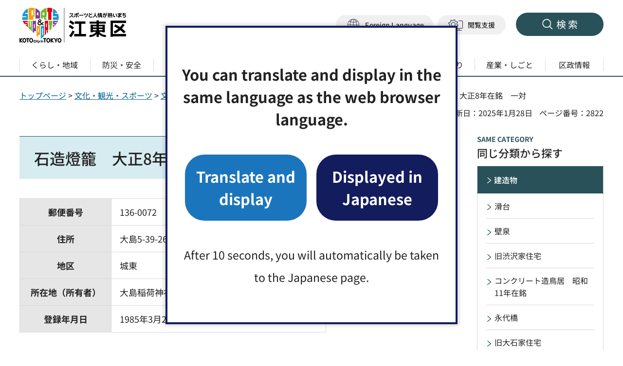

--- FILE ---
content_type: text/html
request_url: https://www.city.koto.lg.jp/103020/bunkasports/bunka/bunkazaisiseki/kenzobutsu/15159.html
body_size: 7474
content:
<!DOCTYPE html>
<html lang="ja">
<head>
<meta charset="UTF-8">

<title>石造燈籠　大正8年在銘　一対｜江東区</title>

<meta name="author" content="江東区">
<meta property="og:title" content="石造燈籠　大正8年在銘　一対">
<meta property="og:type" content="article">
<meta property="og:description" content="">
<meta property="og:url" content="https://www.city.koto.lg.jp/103020/bunkasports/bunka/bunkazaisiseki/kenzobutsu/15159.html">
<meta property="og:image" content="https://www.city.koto.lg.jp/shared/site_rn/images/sns/logo.png">
<meta property="og:site_name" content="江東区">
<meta property="og:locale" content="ja_JP">
<meta name="page_id" content="2822">
<meta name="viewport" content="width=device-width, maximum-scale=3.0">
<meta name="format-detection" content="telephone=no">
<link href="/shared/site_rn/style/default.css" rel="stylesheet" type="text/css" media="all">
<link href="/shared/site_rn/style/layout.css" rel="stylesheet" type="text/css" media="all">
<link href="/shared/templates/free_rn/style/edit.css" rel="stylesheet" type="text/css" media="all">
<link href="/shared/site_rn/style/smartphone.css" rel="stylesheet" media="all" type="text/css" class="mc_css">
<link href="/shared/templates/free_rn/style/edit_sp.css" rel="stylesheet" media="all" type="text/css" class="mc_css">
<link href="/shared/site_rn/images/favicon/favicon.ico" rel="icon">
<link href="/shared/site_rn/images/favicon/apple-touch-icon-precomposed.png" rel="apple-touch-icon-precomposed">
<script src="/shared/site_rn/js/setting.js"></script>
<script src="/shared/site_rn/js/readspeaker.js"></script>
<script src="/shared/js/ga.js"></script>


<link rel="stylesheet" href="/shared/cogmo/styles/cogmo-base.css">
<link rel="stylesheet" href="/shared/cogmo/styles/cogmo-gpt.css">
<link rel="stylesheet" href="/shared/cogmo/styles/cogmo-form.css">
<link rel="stylesheet" href="/shared/cogmo/styles/cogmo-add.css">
<script src="/shared/cogmo/scripts/search_config.js"></script>
<script src="/shared/cogmo/scripts/search-f1_config.js"></script>
<script src="/shared/cogmo/scripts/iso_codes.js"></script>
<script defer src="/shared/cogmo/scripts/bundle.js"></script>
</head>
<body class="format_free no_javascript">
<script src="/shared/site_rn/js/init.js"></script>
<div id="tmp_wrapper">
<noscript>
<p>このサイトではJavaScriptを使用したコンテンツ・機能を提供しています。JavaScriptを有効にするとご利用いただけます。</p>
</noscript>
<p><a href="#tmp_honbun" class="skip">本文へスキップします。</a></p>
<div id="tmp_header_wrap">

<header id="tmp_header">
<div class="container">
<div id="tmp_hlogo">
<p><a href="/index.html"><span><img alt="スポーツと人情が熱いまち 江東区" height="75" src="/shared/site_rn/images/header/hlogo.jpg" width="221"></span></a></p>
</div>
<div id="tmp_settings">
<div class="header_note_fix">
<p>知りたい情報が<span>見つからないときは</span></p>
</div>
<div id="tmp_hnavi_means">
<ul>
	<li id="tmp_hnavi_lang"><a href="javascript:void(0)" lang="en"><span>Foreign Language</span></a>
	<div id="tmp_sma_language" class="wrap_sma_sch show">
	<div class="sma_setting_inner">
	<div class="language_list">
	<ul>
	</ul>
	</div>
	</div>
	</div>
	</li>
	<li id="tmp_hnavi_setting"><a href="javascript:void(0)"><span>閲覧支援</span></a>
	<div id="tmp_sma_setting" class="wrap_sma_sch">
	<div class="sma_setting_inner">
	<ul class="setting_list">
		<li class="setting_size"><a href="/moji.html">文字サイズ・色合い変更</a></li>
		<li class="setting_speaker">
		<div id="readspeaker_button1" class="rs_skip"><a href="https://app-eas.readspeaker.com/cgi-bin/rsent?customerid=7199&amp;lang=ja_jp&amp;readid=tmp_readcontents&amp;url=" onclick="readpage(this.href, 'tmp_readspeaker'); return false;" rel="nofollow" class="rs_href"><span>音声読み上げ</span></a></div>
		</li>
	</ul>
	</div>
	</div>
	</li>
</ul>
</div>
<div id="tmp_hnavi_s">
<ul>
	<li id="tmp_hnavi_rmenu"><a href="/sitemap.html"><span>検索</span></a>
	<div id="tmp_sma_rmenu" class="wrap_sma_sch">
	<div class="container">
	<div class="sma_rmenu_inner">
	<p class="sma_rmenu_head"><span>検索</span></p>
	<div class="sma_rmenu_cnt">
	<div class="rmenu_sch_key">
	<div class="row_sch">
	<div class="col_sch">
	<div id="tmp_keyword">
	<p class="sma_rmenu_ttl">キーワードで探す</p>
	<p class="sch_note">検索結果の概要文が生成AIで作成されます。</p>
	<div class="wrap_sch_box">
	<div config="Form1SearchConfig" id="cogmo-search-form1" class="cogmo-main"><!-- --></div>
	</div>
	</div>
	</div>
	<div class="col_sch">
	<div id="tmp_sch_page_id">
	<p class="sma_rmenu_ttl">ページ番号で探す</p>
	<p class="sch_note">「ページ番号」をご存じの方は、ページ番号を入力してください</p>
	<form action="/#" id="tmp_gsearch_page_id" name="tmp_gsearch_page_id">
	<div class="wrap_sch_box">
	<p class="sch_ttl"><label for="id_search_txt">ページ番号検索</label></p>
	<p class="sch_box"><input id="id_search_txt" name="q" size="31" type="text"></p>
	<p class="sch_btn"><input id="id_search_btn" name="sa" type="submit" value="検索"></p>
	</div>
	<p class="wrap_sch_how_to_use"><a href="/page_number.html">ページ番号検索とは</a></p>
	</form>
	</div>
	</div>
	</div>
	</div>
	<div id="tmp_search_keywords" class="rmenu_keywords">
	<p class="sma_rmenu_ttl">よく検索されるキーワード</p>
	</div>
	<div class="rmenu_gnavi">
	<p class="sma_rmenu_ttl">分類から探す</p>
	</div>
	<div class="rmenu_userful_navigation">
	<p class="sma_rmenu_ttl">便利ナビ</p>
	</div>
	<div class="rmenu_target_audience">
	<p class="sma_rmenu_ttl">対象者別</p>
	</div>
	</div>
	<p class="close_btn"><a href="javascript:void(0);"><span>閉じる</span></a></p>
	</div>
	</div>
	</div>
	</li>
</ul>
</div>
</div>
</div>
</header>
<div id="tmp_gnavi">
<div class="container">
<div class="gnavi">
<ul class="gnavi_list">
	<li class="glist1"><a href="/kurashi/index.html" class="gnavi_link"><span>くらし・地域</span></a></li>
	<li class="glist2"><a href="/bosai/index.html" class="gnavi_link"><span>防災・安全</span></a></li>
	<li class="glist3"><a href="/kodomo/index.html" class="gnavi_link"><span>こども・教育</span></a></li>
	<li class="glist4"><a href="/fukushi/index.html" class="gnavi_link"><span>健康・福祉</span></a></li>
	<li class="glist5"><a href="/bunkasports/index.html" class="gnavi_link"><span>文化・観光・スポーツ</span></a></li>
	<li class="glist6"><a href="/machizukuri/index.html" class="gnavi_link"><span>環境・まちづくり</span></a></li>
	<li class="glist7"><a href="/sangyoshigoto/index.html" class="gnavi_link"><span>産業・しごと</span></a></li>
	<li class="glist8"><a href="/kuse/index.html" class="gnavi_link"><span>区政情報</span></a></li>
</ul>
</div>
</div>
</div>

</div>
<div id="tmp_pankuzu">
<div class="container">
<p><a href="/index.html">トップページ</a> &gt; <a href="/bunkasports/index.html">文化・観光・スポーツ</a> &gt; <a href="/bunkasports/bunka/index.html">文化・歴史</a> &gt; <a href="/bunkasports/bunka/ichiran/index.html">文化財・史跡等一覧</a> &gt; <a href="/bunkasports/bunka/bunkazaisiseki/index.html">文化財・史跡等50音順一覧</a> &gt; <a href="/bunkasports/bunka/bunkazaisiseki/kenzobutsu/index.html">建造物</a> &gt; 石造燈籠　大正8年在銘　一対</p>
</div>
</div>
<p id="tmp_honbun" class="skip">ここから本文です。</p>
<div id="tmp_wrap_custom_update">
<div class="container">
<div id="tmp_custom_update">



<p id="tmp_update">更新日：2025年1月28日</p>

<p id="tmp_page_id">ページ番号：2822</p>
</div>
</div>
</div>
<main id="tmp_wrap_main" class="column_rnavi">
<div id="tmp_main">
<div class="container">
<div class="wrap_col_main">
<div class="col_main">
<div id="tmp_readspeaker" class="rs_preserve rs_skip rs_splitbutton rs_addtools rs_exp"></div>
<div id="tmp_readcontents">
<div id="tmp_contents">



<h1>石造燈籠　大正8年在銘　一対</h1>
<table align="" border="1" cellpadding="5" cellspacing="0" summary="" width="70%" class="datatable">
	<tbody>
		<tr>
			<th scope="row" width="30%">郵便番号</th>
			<td>136-0072</td>
		</tr>
		<tr>
			<th scope="row" width="30%">住所</th>
			<td>大島5-39-26</td>
		</tr>
		<tr>
			<th scope="row" width="30%">地区</th>
			<td>城東</td>
		</tr>
		<tr>
			<th scope="row" width="30%">所在地（所有者）</th>
			<td>大島稲荷神社</td>
		</tr>
		<tr>
			<th scope="row" width="30%">登録年月日</th>
			<td>1985年3月25日</td>
		</tr>
	</tbody>
</table>



<div id="tmp_gmap_link">
<p><a target="_blank" href="https://maps.google.com/maps?q=35.6864162,139.8366106"><span>Google Mapsで開く</span></a></p>
</div>


</div>



<div id="tmp_inquiry">
<div id="tmp_inquiry_ttl">
<h2>お問い合わせ先</h2>
</div>
<div id="tmp_inquiry_cnt">
<form method="post" action="https://www.city.koto.lg.jp/cgi-bin/simple_faq/form.cgi">
<div class="inquiry_parts">
<p class="inquiry_name">
地域振興部 文化観光課 文化財係&nbsp;窓口：区役所4階32番
</p>
<p class="inquiry_address">郵便番号135-8383&nbsp;東京都江東区東陽4丁目11番28号</p>
<p class="inquiry_tel tel_link">電話番号：03-3647-9819</p>
<p class="inquiry_fax">Fax：03-3647-8470</p>
<p class="inquiry_btn">
<input value="お問い合わせフォーム" type="submit" title="お問い合わせフォーム">
</p>
</div>
<p>
<input type="hidden" name="code" value="050030020">
<input type="hidden" name="dept" value="4358:4524:4109:4026:3943:4690:5271:8176:8674:9587:10002:3777:8840:9172:9587:9172:3777:8923:8508:3777:8757:9255">
<input type="hidden" name="page" value="/103020/bunkasports/bunka/bunkazaisiseki/kenzobutsu/15159.html">
<input type="hidden" name="ENQ_RETURN_MAIL_SEND_FLG" value="0">
<input type="hidden" name="publish_ssl_flg" value="1">
</p>
</form>
</div>
</div>

<div id="tmp_feedback">
<div id="tmp_feedback_ttl">
<p>より良いウェブサイトにするためにみなさまのご意見をお聞かせください</p>
</div>
<div id="tmp_feedback_cnt">
<form action="/cgi-bin/feedback/feedback.cgi" id="feedback" method="post">
<p><input name="page_id" type="hidden" value="2822"> <input name="page_title" type="hidden" value="石造燈籠　大正8年在銘　一対"> <input name="page_url" type="hidden" value="https://www.city.koto.lg.jp/103020/bunkasports/bunka/bunkazaisiseki/kenzobutsu/15159.html"> <input name="item_cnt" type="hidden" value="2"></p>
<fieldset><legend>このページの情報は役に立ちましたか？</legend>
<p><input id="que1_1" name="item_1" type="radio" value="役に立った"> <label for="que1_1">1：役に立った</label></p>
<p><input id="que1_2" name="item_1" type="radio" value="ふつう"> <label for="que1_2">2：ふつう</label></p>
<p><input id="que1_3" name="item_1" type="radio" value="役に立たなかった"> <label for="que1_3">3：役に立たなかった</label></p>
</fieldset>
<p><input name="label_1" type="hidden" value="質問：このページの情報は役に立ちましたか？"> <input name="nes_1" type="hidden" value="0"> <input name="img_1" type="hidden"> <input name="img_alt_1" type="hidden"> <input name="mail_1" type="hidden" value="0"></p>
<fieldset><legend>このページの情報は見つけやすかったですか？</legend>
<p><input id="que2_1" name="item_2" type="radio" value="見つけやすかった"> <label for="que2_1">1：見つけやすかった</label></p>
<p><input id="que2_2" name="item_2" type="radio" value="ふつう"> <label for="que2_2">2：ふつう</label></p>
<p><input id="que2_3" name="item_2" type="radio" value="見つけにくかった"> <label for="que2_3">3：見つけにくかった</label></p>
</fieldset>
<p><input name="label_2" type="hidden" value="質問：このページの情報は見つけやすかったですか？"> <input name="nes_2" type="hidden" value="0"> <input name="img_2" type="hidden"> <input name="img_alt_2" type="hidden"> <input name="mail_2" type="hidden" value="0"></p>
<p class="submit"><input type="submit" value="送信"></p>
</form>
</div>
</div>

</div>
</div>
</div>
<div class="wrap_col_rgt_navi">
<div class="col_rgt_navi">

<div id="tmp_wrap_lnavi">
<div class="category_ttl">
<h2>同じ分類から探す</h2>
</div>
<div id="tmp_lnavi">
<div id="tmp_lnavi_ttl">
<p><a href="/bunkasports/bunka/bunkazaisiseki/kenzobutsu/index.html">建造物</a></p>
</div>
<div id="tmp_lnavi_cnt">
<ul>
<li><a href="/103020/bunkasports/bunka/bunkazaisiseki/kenzobutsu/suberidai.html">滑台</a></li>
<li><a href="/103020/bunkasports/bunka/bunkazaisiseki/kenzobutsu/hekisen.html">壁泉</a></li>
<li><a href="/103020/bunkasports/bunka/bunkazaisiseki/kenzobutsu/15183.html">旧渋沢家住宅</a></li>
<li><a href="/103020/bunkasports/bunka/bunkazaisiseki/kenzobutsu/15074.html">コンクリート造鳥居　昭和11年在銘</a></li>
<li><a href="/103020/bunkasports/bunka/bunkazaisiseki/kenzobutsu/17343.html">永代橋</a></li>
<li><a href="/103020/bunkasports/bunka/bunkazaisiseki/kenzobutsu/15177.html">旧大石家住宅</a></li>
<li><a href="/103020/bunkasports/bunka/bunkazaisiseki/kenzobutsu/15097.html">旧弾正橋（八幡橋）</a></li>
<li><a href="/103020/bunkasports/bunka/bunkazaisiseki/kenzobutsu/44515.html">旧東京市深川食堂</a></li>
<li><a href="/103020/bunkasports/bunka/bunkazaisiseki/kenzobutsu/88744.html">新大橋親柱</a></li>
<li><a href="/103020/bunkasports/bunka/bunkazaisiseki/kenzobutsu/17348.html">深川不動堂旧本堂</a></li>
<li><a href="/103020/bunkasports/bunka/bunkazaisiseki/kenzobutsu/17342.html">清洲橋</a></li>
<li><a href="/103020/bunkasports/bunka/bunkazaisiseki/kenzobutsu/15096.html">石造玉垣　明治22年在銘</a></li>
<li><a href="/103020/bunkasports/bunka/bunkazaisiseki/kenzobutsu/89231.html">石造五輪塔</a></li>
<li><a href="/103020/bunkasports/bunka/bunkazaisiseki/kenzobutsu/15138.html">石造五輪塔　寛永14年在銘</a></li>
<li><a href="/103020/bunkasports/bunka/bunkazaisiseki/kenzobutsu/15136.html">石造五輪塔　寛永2年在銘</a></li>
<li><a href="/103020/bunkasports/bunka/bunkazaisiseki/kenzobutsu/15087.html">石造五輪塔　寛文13年在銘</a></li>
<li><a href="/103020/bunkasports/bunka/bunkazaisiseki/kenzobutsu/15144.html">石造五輪塔　元禄13年在銘</a></li>
<li><a href="/103020/bunkasports/bunka/bunkazaisiseki/kenzobutsu/15084.html">石造五輪塔　貞享3年在銘</a></li>
<li><a href="/103020/bunkasports/bunka/bunkazaisiseki/kenzobutsu/15143.html">石造五輪塔　天保10年在銘</a></li>
<li><a href="/103020/bunkasports/bunka/bunkazaisiseki/kenzobutsu/15081.html">石造五輪塔（榊原式部大輔政倫墓）　天和3年在銘</a></li>
<li><a href="/103020/bunkasports/bunka/bunkazaisiseki/kenzobutsu/15118.html">石造鳥居　下村店中奉納</a></li>
<li><a href="/103020/bunkasports/bunka/bunkazaisiseki/kenzobutsu/15126.html">石造鳥居　弘化2年在銘</a></li>
<li><a href="/103020/bunkasports/bunka/bunkazaisiseki/kenzobutsu/15109.html">石造鳥居　昭和12年在銘</a></li>
<li><a href="/103020/bunkasports/bunka/bunkazaisiseki/kenzobutsu/15112.html">石造鳥居　昭和12年在銘</a></li>
<li><a href="/103020/bunkasports/bunka/bunkazaisiseki/kenzobutsu/15166.html">石造鳥居　昭和3年在銘</a></li>
<li><a href="/103020/bunkasports/bunka/bunkazaisiseki/kenzobutsu/88748.html">石造鳥居　昭和5年在銘</a></li>
<li><a href="/103020/bunkasports/bunka/bunkazaisiseki/kenzobutsu/89896.html">石造鳥居　昭和5年在銘</a></li>
<li><a href="/103020/bunkasports/bunka/bunkazaisiseki/kenzobutsu/15107.html">石造鳥居　昭和9年在銘</a></li>
<li><a href="/103020/bunkasports/bunka/bunkazaisiseki/kenzobutsu/15108.html">石造鳥居　昭和9年在銘</a></li>
<li><a href="/103020/bunkasports/bunka/bunkazaisiseki/kenzobutsu/88749.html">石造鳥居　大正11年在銘</a></li>
<li><a href="/103020/bunkasports/bunka/bunkazaisiseki/kenzobutsu/15163.html">石造鳥居　大正4年在銘</a></li>
<li><a href="/103020/bunkasports/bunka/bunkazaisiseki/kenzobutsu/15153.html">石造鳥居　大正7年在銘</a></li>
<li><a href="/103020/bunkasports/bunka/bunkazaisiseki/kenzobutsu/15154.html">石造鳥居　大正7年在銘</a></li>
<li><a href="/103020/bunkasports/bunka/bunkazaisiseki/kenzobutsu/15105.html">石造鳥居　東京肥料商有志奉納</a></li>
<li><a href="/103020/bunkasports/bunka/bunkazaisiseki/kenzobutsu/15104.html">石造鳥居　文化2年在銘</a></li>
<li><a href="/103020/bunkasports/bunka/bunkazaisiseki/kenzobutsu/15181.html">石造鳥居　万延2年在銘</a></li>
<li><a href="/103020/bunkasports/bunka/bunkazaisiseki/kenzobutsu/15167.html">石造鳥居　明治14年在銘</a></li>
<li><a href="/103020/bunkasports/bunka/bunkazaisiseki/kenzobutsu/15172.html">石造鳥居　明治14年在銘</a></li>
<li><a href="/103020/bunkasports/bunka/bunkazaisiseki/kenzobutsu/15158.html">石造鳥居　明治21年在銘</a></li>
<li><a href="/103020/bunkasports/bunka/bunkazaisiseki/kenzobutsu/15160.html">石造鳥居　明治25年在銘</a></li>
<li><a href="/103020/bunkasports/bunka/bunkazaisiseki/kenzobutsu/15157.html">石造鳥居　明治40年在銘</a></li>
<li><a href="/103020/bunkasports/bunka/bunkazaisiseki/kenzobutsu/15161.html">石造鳥居　明治41年在銘</a></li>
<li><a href="/103020/bunkasports/bunka/bunkazaisiseki/kenzobutsu/15162.html">石造鳥居　明治41年在銘</a></li>
<li><a href="/103020/bunkasports/bunka/bunkazaisiseki/kenzobutsu/88751.html">石造鳥居　明治45年在銘</a></li>
<li><a href="/103020/bunkasports/bunka/bunkazaisiseki/kenzobutsu/17141.html">石造鳥居　六之橋若者中奉納</a></li>
<li><a href="/103020/bunkasports/bunka/bunkazaisiseki/kenzobutsu/15095.html">石造燈明台・明治31年在銘</a></li>
<li><a href="/103020/bunkasports/bunka/bunkazaisiseki/kenzobutsu/15077.html">石造燈籠　伊達宗村奉納　一対</a></li>
<li><a href="/103020/bunkasports/bunka/bunkazaisiseki/kenzobutsu/15098.html">石造燈籠　伊奈忠宥奉納　一対</a></li>
<li><a href="/103020/bunkasports/bunka/bunkazaisiseki/kenzobutsu/15156.html">石造燈籠　井伊直武奉納寛永寺旧蔵</a></li>
<li><a href="/103020/bunkasports/bunka/bunkazaisiseki/kenzobutsu/15088.html">石造燈籠　一対</a></li>
<li><a href="/103020/bunkasports/bunka/bunkazaisiseki/kenzobutsu/15116.html">石造燈籠　猿江裏町南部町会奉納　一対</a></li>
<li><a href="/103020/bunkasports/bunka/bunkazaisiseki/kenzobutsu/15124.html">石造燈籠　塩原太助奉納</a></li>
<li><a href="/103020/bunkasports/bunka/bunkazaisiseki/kenzobutsu/15141.html">石造燈籠　寛政6年在銘</a></li>
<li><a href="/103020/bunkasports/bunka/bunkazaisiseki/kenzobutsu/15119.html">石造燈籠　寛政6年在銘　一対</a></li>
<li><a href="/103020/bunkasports/bunka/bunkazaisiseki/kenzobutsu/15147.html">石造燈籠　寛文13年在銘</a></li>
<li><a href="/103020/bunkasports/bunka/bunkazaisiseki/kenzobutsu/15093.html">石造燈籠　寛文8年在銘</a></li>
<li><a href="/103020/bunkasports/bunka/bunkazaisiseki/kenzobutsu/15101.html">石造燈籠　丸屋七右衛門奉納　一対</a></li>
<li><a href="/103020/bunkasports/bunka/bunkazaisiseki/kenzobutsu/15082.html">石造燈籠　享保10年在銘</a></li>
<li><a href="/103020/bunkasports/bunka/bunkazaisiseki/kenzobutsu/15100.html">石造燈籠　享保16年在銘　一対</a></li>
<li><a href="/103020/bunkasports/bunka/bunkazaisiseki/kenzobutsu/15142.html">石造燈籠　金森頼時奉納寛永寺旧蔵</a></li>
<li><a href="/103020/bunkasports/bunka/bunkazaisiseki/kenzobutsu/15103.html">石造燈籠　元治元年在銘　一対</a></li>
<li><a href="/103020/bunkasports/bunka/bunkazaisiseki/kenzobutsu/15117.html">石造燈籠　御作事方・御勘定方・御材木方奉納　一対</a></li>
<li><a href="/103020/bunkasports/bunka/bunkazaisiseki/kenzobutsu/15134.html">石造燈籠　溝口宣広奉納寛永寺旧蔵</a></li>
<li><a href="/103020/bunkasports/bunka/bunkazaisiseki/kenzobutsu/15110.html">石造燈籠　市倉秀楽三代目光雄奉納</a></li>
<li><a href="/103020/bunkasports/bunka/bunkazaisiseki/kenzobutsu/15078.html">石造燈籠　初代坂東彦三郎・津川哥門他奉納　一対</a></li>
<li><a href="/103020/bunkasports/bunka/bunkazaisiseki/kenzobutsu/15076.html">石造燈籠　初代中村歌右衛門奉納</a></li>
<li><a href="/103020/bunkasports/bunka/bunkazaisiseki/kenzobutsu/17218.html">石造燈籠　小川治兵衛奉納　一対</a></li>
<li><a href="/103020/bunkasports/bunka/bunkazaisiseki/kenzobutsu/15164.html">石造燈籠　昭和12年在銘　一対</a></li>
<li><a href="/103020/bunkasports/bunka/bunkazaisiseki/kenzobutsu/15182.html">石造燈籠　昭和13年在銘　一対</a></li>
<li><a href="/103020/bunkasports/bunka/bunkazaisiseki/kenzobutsu/15178.html">石造燈籠　昭和17年在銘　一対</a></li>
<li><a href="/103020/bunkasports/bunka/bunkazaisiseki/kenzobutsu/15072.html">石造燈籠　昭和2年在銘　一対</a></li>
<li><a href="/103020/bunkasports/bunka/bunkazaisiseki/kenzobutsu/15173.html">石造燈籠　昭和4年在銘　一対</a></li>
<li><a href="/103020/bunkasports/bunka/bunkazaisiseki/kenzobutsu/15115.html">石造燈籠　昭和6年在銘　一対</a></li>
<li><a href="/103020/bunkasports/bunka/bunkazaisiseki/kenzobutsu/89895.html">石造燈籠　昭和8年在銘　一対</a></li>
<li><a href="/103020/bunkasports/bunka/bunkazaisiseki/kenzobutsu/15075.html">石造燈籠　昭和9年在銘　一対</a></li>
<li><a href="/103020/bunkasports/bunka/bunkazaisiseki/kenzobutsu/15106.html">石造燈籠　深川浜常燈講奉納　一対</a></li>
<li><a href="/103020/bunkasports/bunka/bunkazaisiseki/kenzobutsu/15111.html">石造燈籠　栖原三九郎・小川市兵衛奉納一対</a></li>
<li><a href="/103020/bunkasports/bunka/bunkazaisiseki/kenzobutsu/15102.html">石造燈籠　栖原三九郎奉納　一対</a></li>
<li><a href="/103020/bunkasports/bunka/bunkazaisiseki/kenzobutsu/15123.html">石造燈籠　西郷延員奉納寛永寺旧蔵</a></li>
<li><a href="/103020/bunkasports/bunka/bunkazaisiseki/kenzobutsu/15169.html">石造燈籠　仙石久道奉納寛永寺旧蔵</a></li>
<li><a href="/103020/bunkasports/bunka/bunkazaisiseki/kenzobutsu/15091.html">石造燈籠　浅野長矩奉納寛永寺旧蔵</a></li>
<li><a href="/103020/bunkasports/bunka/bunkazaisiseki/kenzobutsu/15122.html">石造燈籠　大久保教重奉納寛永寺旧蔵</a></li>
<li><a href="/103020/bunkasports/bunka/bunkazaisiseki/kenzobutsu/15125.html">石造燈籠　大正2年在銘　一対</a></li>
<li><a href="/103020/bunkasports/bunka/bunkazaisiseki/kenzobutsu/15128.html">石造燈籠　大正5年在銘</a></li>
<li><a href="/103020/bunkasports/bunka/bunkazaisiseki/kenzobutsu/88593.html">石造燈籠　大正6年在銘　一対</a></li>
<li><a href="/103020/bunkasports/bunka/bunkazaisiseki/kenzobutsu/88750.html">石造燈籠　大正6年在銘　一対</a></li>
<li><a href="/103020/bunkasports/bunka/bunkazaisiseki/kenzobutsu/15152.html">石造燈籠　大正8年在銘　一対</a></li>
<li><a href="/103020/bunkasports/bunka/bunkazaisiseki/kenzobutsu/15159.html">石造燈籠　大正8年在銘　一対</a></li>
<li><a href="/103020/bunkasports/bunka/bunkazaisiseki/kenzobutsu/15089.html">石造燈籠　天明6年在銘　一対</a></li>
<li><a href="/103020/bunkasports/bunka/bunkazaisiseki/kenzobutsu/15120.html">石造燈籠　燈籠講奉納　一対</a></li>
<li><a href="/103020/bunkasports/bunka/bunkazaisiseki/kenzobutsu/15151.html">石造燈籠　二十六夜同行奉納　一対</a></li>
<li><a href="/103020/bunkasports/bunka/bunkazaisiseki/kenzobutsu/15099.html">石造燈籠　買手中奉納</a></li>
<li><a href="/103020/bunkasports/bunka/bunkazaisiseki/kenzobutsu/15080.html">石造燈籠　服部正保他奉納　一対</a></li>
<li><a href="/103020/bunkasports/bunka/bunkazaisiseki/kenzobutsu/15150.html">石造燈籠　文政11年在銘</a></li>
<li><a href="/103020/bunkasports/bunka/bunkazaisiseki/kenzobutsu/15090.html">石造燈籠　宝永4年在銘</a></li>
<li><a href="/103020/bunkasports/bunka/bunkazaisiseki/kenzobutsu/15179.html">石造燈籠　堀田正順奉納　一対</a></li>
<li><a href="/103020/bunkasports/bunka/bunkazaisiseki/kenzobutsu/15168.html">石造燈籠　本庄資承奉納寛永寺旧蔵</a></li>
<li><a href="/103020/bunkasports/bunka/bunkazaisiseki/kenzobutsu/15094.html">石造燈籠　明治15年在銘　一対</a></li>
<li><a href="/103020/bunkasports/bunka/bunkazaisiseki/kenzobutsu/15140.html">石造燈籠　明治28年在銘</a></li>
<li><a href="/103020/bunkasports/bunka/bunkazaisiseki/kenzobutsu/15121.html">石造燈籠　明治28年在銘　一対</a></li>
<li><a href="/103020/bunkasports/bunka/bunkazaisiseki/kenzobutsu/15133.html">石造燈籠　明治32年在銘　一対</a></li>
<li><a href="/103020/bunkasports/bunka/bunkazaisiseki/kenzobutsu/88792.html">石造燈籠　明治33年在銘</a></li>
<li><a href="/103020/bunkasports/bunka/bunkazaisiseki/kenzobutsu/15180.html">石造燈籠　明治34年在銘　一対</a></li>
<li><a href="/103020/bunkasports/bunka/bunkazaisiseki/kenzobutsu/15130.html">石造燈籠　明治35年在銘</a></li>
<li><a href="/103020/bunkasports/bunka/bunkazaisiseki/kenzobutsu/15127.html">石造燈籠　明治35年在銘　一対</a></li>
<li><a href="/103020/bunkasports/bunka/bunkazaisiseki/kenzobutsu/15129.html">石造燈籠　明治35年在銘　一対</a></li>
<li><a href="/103020/bunkasports/bunka/bunkazaisiseki/kenzobutsu/15132.html">石造燈籠　明治35年在銘　一対</a></li>
<li><a href="/103020/bunkasports/bunka/bunkazaisiseki/kenzobutsu/15165.html">石造燈籠　明治39年在銘　一対</a></li>
<li><a href="/103020/bunkasports/bunka/bunkazaisiseki/kenzobutsu/15131.html">石造燈籠　明治40年在銘　一対</a></li>
<li><a href="/103020/bunkasports/bunka/bunkazaisiseki/kenzobutsu/15171.html">石造燈籠　明治41年在銘　一対</a></li>
<li><a href="/103020/bunkasports/bunka/bunkazaisiseki/kenzobutsu/15149.html">石造燈籠　明暦2年在銘</a></li>
<li><a href="/103020/bunkasports/bunka/bunkazaisiseki/kenzobutsu/15083.html">石造燈籠　明和3年在銘</a></li>
<li><a href="/103020/bunkasports/bunka/bunkazaisiseki/kenzobutsu/15073.html">石造燈籠　林忠旭奉納寛永寺旧蔵</a></li>
<li><a href="/103020/bunkasports/bunka/bunkazaisiseki/kenzobutsu/15148.html">石造宝篋印塔　永享7年在銘</a></li>
<li><a href="/103020/bunkasports/bunka/bunkazaisiseki/kenzobutsu/15086.html">石造宝篋印塔　寛永14年在銘</a></li>
<li><a href="/103020/bunkasports/bunka/bunkazaisiseki/kenzobutsu/15135.html">石造宝篋印塔　寛永5年在銘</a></li>
<li><a href="/103020/bunkasports/bunka/bunkazaisiseki/kenzobutsu/15139.html">石造宝篋印塔　寛永5年在銘</a></li>
<li><a href="/103020/bunkasports/bunka/bunkazaisiseki/kenzobutsu/15170.html">石造宝篋印塔　元文4年在銘</a></li>
<li><a href="/103020/bunkasports/bunka/bunkazaisiseki/kenzobutsu/15145.html">石造宝篋印塔　弘法大師千五十年忌</a></li>
<li><a href="/103020/bunkasports/bunka/bunkazaisiseki/kenzobutsu/15137.html">石造宝篋印塔　天明8年在銘</a></li>
<li><a href="/103020/bunkasports/bunka/bunkazaisiseki/kenzobutsu/15146.html">石造宝篋印塔　文化元年在銘</a></li>
<li><a href="/103020/bunkasports/bunka/bunkazaisiseki/kenzobutsu/15085.html">石造宝篋印塔（阿茶局墓塔)　寛永14年在銘</a></li>
<li><a href="/103020/bunkasports/bunka/bunkazaisiseki/kenzobutsu/15079.html">石造宝篋印塔(残欠)　明暦3年在銘</a></li>
<li><a href="/103020/bunkasports/bunka/bunkazaisiseki/kenzobutsu/15114.html">石造六角宝塔　貞享2年在銘</a></li>
<li><a href="/103020/bunkasports/bunka/bunkazaisiseki/kenzobutsu/15155.html">浅間神社社殿</a></li>
<li><a href="/103020/bunkasports/bunka/bunkazaisiseki/kenzobutsu/44709.html">繁栄稲荷神社本殿</a></li>
<li><a href="/103020/bunkasports/bunka/bunkazaisiseki/kenzobutsu/15113.html">明治丸</a></li>
<li><a href="/103020/bunkasports/bunka/bunkazaisiseki/kenzobutsu/88745.html">和倉橋親柱　2基</a></li>
</ul>
</div>
</div>
</div>

</div>
</div>
</div>
</div>
</main>

<footer id="tmp_footer">
<div class="footer_wrap">
<div class="container">
<ul class="fnavi">
	<li><a href="/8784.html">このサイトについて</a></li>
	<li><a href="/torikumi.html">ウェブアクセシビリティ方針</a></li>
	<li><a href="/011501/kuse/joho/hogo/8786.html">個人情報の取り扱い</a></li>
	<li><a href="/sitemap.html" class="sitemap_link">サイトマップ</a></li>
	<li><a href="/011501/links.html">リンク集</a></li>
	<li><a href="/rss.html">RSSについて</a></li>
	<li><a href="/011501/8787.html">著作権・リンクについて</a></li>
</ul>
<div class="footer_cnt">
<div class="footer_info">
<div class="footer_info_top">
<div class="footer_logo">
<p>江東区役所</p>
</div>
<p class="corporate_number">法人番号：6000020131083</p>
</div>
<div class="footer_info_bottom">
<address><span>〒135-8383　東京都江東区東陽4丁目11番28号</span> <span class="tel_link">電話番号：03-3647-9111（代表）</span></address>
<p class="footer_access"><a href="/051101/kuse/profile/ichi/3099.html">アクセス・利用時間・フロア案内</a></p>
</div>
</div>
</div>
</div>
</div>
<p lang="en" class="copyright">Copyright &copy; Koto City. All Rights Reserved.</p>
<div class="pnavi">
<p class="ptop"><a href="#tmp_header">ページの先頭へ戻る</a></p>
</div>
</footer>

</div>
<script src="/shared/site_rn/js/function.js"></script>
<script src="/shared/site_rn/js/main.js"></script>
<script src="/shared/system/js/path_info/path_info.js"></script>


</body>
</html>


--- FILE ---
content_type: text/html
request_url: https://www.city.koto.lg.jp/index.html
body_size: 7804
content:
<!DOCTYPE html>
<html lang="ja">
<head>
<meta charset="UTF-8">

<title>トップページ｜江東区</title>
<meta name="description" content="江東区公式ホームページです。">

<meta name="author" content="江東区">
<meta property="og:title" content="トップページ">
<meta property="og:type" content="website">
<meta property="og:description" content="江東区公式ホームページです。">
<meta property="og:url" content="https://www.city.koto.lg.jp/index.html">
<meta property="og:image" content="https://www.city.koto.lg.jp/shared/site_rn/images/sns/logo.png">
<meta property="og:site_name" content="江東区">
<meta property="og:locale" content="ja_JP">
<meta name="page_id" content="1">
<meta name="viewport" content="width=device-width, maximum-scale=3.0">
<meta name="format-detection" content="telephone=no">
<link href="/shared/site_rn/style/default.css" rel="stylesheet" type="text/css" media="all">
<link href="/shared/site_rn/style/layout.css" rel="stylesheet" type="text/css" media="all">
<link href="/shared/templates/top_rn/style/edit.css" rel="stylesheet" type="text/css" media="all">
<link href="/shared/site_rn/style/smartphone.css" rel="stylesheet" media="all" type="text/css" class="mc_css">
<link href="/shared/templates/top_rn/style/edit_sp.css" rel="stylesheet" media="all" type="text/css" class="mc_css">
<link href="/shared/site_rn/images/favicon/favicon.ico" rel="icon">
<link href="/shared/site_rn/images/favicon/apple-touch-icon-precomposed.png" rel="apple-touch-icon-precomposed">
<link href="/shinchaku/shinchaku.xml" rel="alternate" type="application/rss+xml" title="江東区 新着情報">
<script src="/shared/js/ga.js"></script>
<script src="/shared/site_rn/js/readspeaker.js"></script>
<script src="/shared/site_rn/js/setting.js"></script>
<link rel="stylesheet" href="/shared/cogmo/styles/cogmo-base.css">
<link rel="stylesheet" href="/shared/cogmo/styles/cogmo-gpt.css">
<link rel="stylesheet" href="/shared/cogmo/styles/cogmo-form.css">
<link rel="stylesheet" href="/shared/cogmo/styles/cogmo-add.css">
<script src="/shared/cogmo/scripts/search_config.js"></script>
<script src="/shared/cogmo/scripts/search-f1_config.js"></script>
<script src="/shared/cogmo/scripts/iso_codes.js"></script>
<script defer src="/shared/cogmo/scripts/bundle.js"></script>
</head>
<body class="format_top top_judge no_javascript">
<script src="/shared/site_rn/js/init.js"></script>
<div id="tmp_wrapper">
<noscript>
<p>このサイトではJavaScriptを使用したコンテンツ・機能を提供しています。JavaScriptを有効にするとご利用いただけます。</p>
</noscript>
<p><a href="#tmp_honbun" class="skip">本文へスキップします。</a></p>
<div id="tmp_header_wrap">

<header id="tmp_header">
<div class="container">
<div id="tmp_hlogo">
<h1><span><img alt="スポーツと人情が熱いまち 江東区" height="75" src="/shared/site_rn/images/header/hlogo.jpg" width="221"></span></h1>
</div>
<div id="tmp_settings">
<div class="header_note_fix">
<p>知りたい情報が<span>見つからないときは</span></p>
</div>
<div id="tmp_hnavi_means">
<ul>
	<li id="tmp_hnavi_lang"><a href="javascript:void(0)" lang="en"><span>Foreign Language</span></a>
	<div id="tmp_sma_language" class="wrap_sma_sch show">
	<div class="sma_setting_inner">
	<div class="language_list">
	<ul>
	</ul>
	</div>
	</div>
	</div>
	</li>
	<li id="tmp_hnavi_setting"><a href="javascript:void(0)"><span>閲覧支援</span></a>
	<div id="tmp_sma_setting" class="wrap_sma_sch">
	<div class="sma_setting_inner">
	<ul class="setting_list">
		<li class="setting_size"><a href="/moji.html">文字サイズ・色合い変更</a></li>
		<li class="setting_speaker">
		<div id="readspeaker_button1" class="rs_skip"><a href="https://app-eas.readspeaker.com/cgi-bin/rsent?customerid=7199&amp;lang=ja_jp&amp;readid=tmp_readcontents&amp;url=" onclick="readpage(this.href, 'tmp_readspeaker'); return false;" rel="nofollow" class="rs_href"><span>音声読み上げ</span></a></div>
		</li>
	</ul>
	</div>
	</div>
	</li>
</ul>
</div>
<div id="tmp_hnavi_s">
<ul>
	<li id="tmp_hnavi_rmenu"><a href="/sitemap.html"><span>検索</span></a>
	<div id="tmp_sma_rmenu" class="wrap_sma_sch">
	<div class="container">
	<div class="sma_rmenu_inner">
	<p class="sma_rmenu_head"><span>検索</span></p>
	<div class="sma_rmenu_cnt">
	<div class="rmenu_sch_key">
	<div class="row_sch">
	<div class="col_sch">
	<div id="tmp_keyword">
	<p class="sma_rmenu_ttl">文章・キーワードで探す</p>
	<p class="sch_note">検索結果の概要文が生成AIで作成されます。</p>
	<div class="wrap_sch_box">
	<div config="Form1SearchConfig" id="cogmo-search-form1" class="cogmo-main"><!-- --></div>
	</div>
	</div>
	</div>
	<div class="col_sch">
	<div id="tmp_sch_page_id">
	<p class="sma_rmenu_ttl">ページ番号で探す</p>
	<p class="sch_note">「ページ番号」をご存じの方は、ページ番号を入力してください</p>
	<form action="/#" id="tmp_gsearch_page_id" name="tmp_gsearch_page_id">
	<div class="wrap_sch_box">
	<p class="sch_ttl"><label for="id_search_txt">ページ番号検索</label></p>
	<p class="sch_box"><input id="id_search_txt" name="q" size="31" type="text"></p>
	<p class="sch_btn"><input id="id_search_btn" name="sa" type="submit" value="検索"></p>
	</div>
	<p class="wrap_sch_how_to_use"><a href="/page_number.html">ページ番号検索とは</a></p>
	</form>
	</div>
	</div>
	</div>
	</div>
	<div id="tmp_search_keywords" class="rmenu_keywords">
	<p class="sma_rmenu_ttl">よく検索されるキーワード</p>
	</div>
	<div class="rmenu_gnavi">
	<p class="sma_rmenu_ttl">分類から探す</p>
	</div>
	<div class="rmenu_userful_navigation">
	<p class="sma_rmenu_ttl">便利ナビ</p>
	</div>
	<div class="rmenu_target_audience">
	<p class="sma_rmenu_ttl">対象者別</p>
	</div>
	</div>
	<p class="close_btn"><a href="javascript:void(0);"><span>閉じる</span></a></p>
	</div>
	</div>
	</div>
	</li>
</ul>
</div>
</div>
</div>
</header>
<div id="tmp_gnavi">
<div class="container">
<div class="gnavi">
<ul class="gnavi_list">
	<li class="glist1"><a href="/kurashi/index.html" class="gnavi_link"><span>くらし・地域</span></a></li>
	<li class="glist2"><a href="/bosai/index.html" class="gnavi_link"><span>防災・安全</span></a></li>
	<li class="glist3"><a href="/kodomo/index.html" class="gnavi_link"><span>こども・教育</span></a></li>
	<li class="glist4"><a href="/fukushi/index.html" class="gnavi_link"><span>健康・福祉</span></a></li>
	<li class="glist5"><a href="/bunkasports/index.html" class="gnavi_link"><span>文化・観光・スポーツ</span></a></li>
	<li class="glist6"><a href="/machizukuri/index.html" class="gnavi_link"><span>環境・まちづくり</span></a></li>
	<li class="glist7"><a href="/sangyoshigoto/index.html" class="gnavi_link"><span>産業・しごと</span></a></li>
	<li class="glist8"><a href="/kuse/index.html" class="gnavi_link"><span>区政情報</span></a></li>
</ul>
</div>
</div>
</div>

</div>

<div id="tmp_emergency">
<div class="container">
<div class="emergency_wrap">
<div class="emergency_head">
<h2>緊急情報</h2>
<ul class="emergency_btn">
	<li><a href="/kinkyu/index.html">緊急情報一覧を見る<br>緊急情報RSSを見る</a></li>
</ul>
</div>
<div class="emergency_cnt">
<div class="emergency_cnt_link">
<ul class="emergency_list">
</ul>
</div>
</div>
</div>
</div>
</div>





<div id="tmp_readcontents">
<main id="tmp_main" class="column_top">
<p id="tmp_honbun" class="skip">ここから本文です。</p>
<div id="tmp_readspeaker" class="rs_preserve rs_skip rs_splitbutton rs_addtools rs_exp"></div>


<div id="tmp_sec_userful_ajax" class="sec_userful">
<div class="container">
<h2 class="sec_title">便利ナビ</h2>


<ul class="list_box two_columns">
<li class="box_item">
<a href="/tetsuduki/index.html" class="box_item_inner">
<span class="box_item_img">
<span class="detail_img"><img src="/images/userful_icon01.png" alt="" width="68" height="60"></span>
</span>

<span class="box_item_cnt">
<span class="box_item_title">手続き案内</span>
<span class="box_item_txt">引っ越し・結婚・出産など、生活の変化に合わせて必要な手続きをご案内します</span>
</span>

</a>
</li>
<li class="box_item">
<a href="/kurashi/gomi/kensaku/index.html" class="box_item_inner">
<span class="box_item_img">
<span class="detail_img"><img src="/images/userful_icon02.png" alt="" width="68" height="60"></span>
</span>

<span class="box_item_cnt">
<span class="box_item_title">ごみの出し方・分別検索</span>
<span class="box_item_txt">ごみの収集日や分別方法などをご案内します</span>
</span>

</a>
</li>
</ul>


<ul class="list_box six_columns">
<li class="box_item">
<a href="https://logoform.jp/procedure/Pwvm/791" class="box_item_inner">
<span class="box_item_img">
<span class="detail_img"><img src="/images/userful_icon03.png" alt="" width="68" height="60"></span>
</span>
<span class="box_item_cnt">電子申請</span>
</a>
</li>
<li class="box_item">
<a href="/sodan/index.html" class="box_item_inner">
<span class="box_item_img">
<span class="detail_img"><img src="/images/userful_icon04.png" alt="" width="68" height="60"></span>
</span>
<span class="box_item_cnt">各種相談</span>
</a>
</li>
<li class="box_item">
<a href="https://bosai.city.koto.lg.jp/" class="box_item_inner">
<span class="box_item_img">
<span class="detail_img"><img src="/images/userful_icon05.png" alt="" width="68" height="60"></span>
</span>
<span class="box_item_cnt">防災</span>
</a>
</li>
<li class="box_item">
<a href="/zeikin/index.html" class="box_item_inner">
<span class="box_item_img">
<span class="detail_img"><img src="/images/userful_icon06.png" alt="" width="68" height="60"></span>
</span>
<span class="box_item_cnt">税金</span>
</a>
</li>
<li class="box_item">
<a href="/cgi-bin/event_cal_multi/calendar.cgi" class="box_item_inner">
<span class="box_item_img">
<span class="detail_img"><img src="/images/userful_icon07.png" alt="" width="68" height="60"></span>
</span>
<span class="box_item_cnt">イベント</span>
</a>
</li>
<li class="box_item">
<a href="/shisetsuannai/index.html" class="box_item_inner">
<span class="box_item_img">
<span class="detail_img"><img src="/images/userful_icon08.png" alt="" width="68" height="60"></span>
</span>
<span class="box_item_cnt">施設案内</span>
</a>
</li>
</ul>


</div>
</div>



<div id="tmp_sec_audience_ajax" class="sec_audience">
<div class="container">
<h2 class="sec_title">対象者別</h2>
<ul class="list_box four_columns">
	<li class="box_item"><a href="/kosodate.html" class="box_item_inner"><span class="box_item_img"><img alt="" height="54" src="/shared/site_rn/images/main/audience_icon01.png" width="50"> </span> <span class="box_item_cnt">子育て世帯</span> </a></li>
	<li class="box_item"><a href="/senior.html" class="box_item_inner"><span class="box_item_img"><img alt="" height="54" src="/shared/site_rn/images/main/audience_icon02.png" width="50"> </span> <span class="box_item_cnt">高齢者</span> </a></li>
	<li class="box_item"><a href="/jigyosha.html" class="box_item_inner"><span class="box_item_img"><img alt="" height="54" src="/shared/site_rn/images/main/audience_icon03.png" width="50"> </span> <span class="box_item_cnt">事業者</span> </a></li>
	<li class="box_item"><a href="/foreigner/index.html" class="box_item_inner"><span class="box_item_img"><img alt="" height="54" src="/shared/site_rn/images/main/audience_icon04.png" width="50"> </span> <span lang="en" class="box_item_cnt txt_large">Foreigner</span> </a></li>
</ul>
</div>
</div>

<div class="sec_news">
<div class="container">
<div id="tmp_news_tabs" class="news_tabs">
<div id="tmp_notice_tabttl" class="news_tab_ttl">
<h2 class="sec_title"><a href="javascript:void(0)"><span>注目情報</span></a></h2>
</div>
<div id="tmp_notice_tabcnt" class="news_tab_cnt">



<ul class="notice_blogs">
<li class="notice_blog">
<a href="/381104/kurashi/gomi/kotogominavi.html" class="notice_blog_inner">
<span class="notice_blog_img"><span class="detail_img"><img src="/images/20260121085733.jpg" alt="江東ごみナビ" width="270" height="180"></span>
</span>

<span class="notice_blog_des">
<span class="notice_blog_date">　</span>
<span>LINEで簡単ごみ分別「江東ごみナビ」</span>
</span>

</a>
</li>
<li class="notice_blog">
<a href="/281000/oyakotechou.html" class="notice_blog_inner">
<span class="notice_blog_img"><span class="detail_img"><img src="/images/koto_key_visual.jpg" alt="子育て支援アプリ" width="270" height="135"></span>
</span>

<span class="notice_blog_des">
<span class="notice_blog_date">　</span>
<span>子育て支援アプリ「こうとうおやこ手帳」</span>
</span>

</a>
</li>
</ul>



</div>
<div id="tmp_news_tabttl" class="news_tab_ttl">
<h2 class="sec_title"><a href="javascript:void(0)"><span>新着情報</span></a></h2>
</div>
<div id="tmp_news_tabcnt" class="news_tab_cnt">
<table class="news_tbl">
<tr>
<td class="news_date">
<p>1月21日</p>
</td>
<td class="news_link">
<p><a href="/053101/kuse/keyaku/kouhyoukoubo/20260121.html">南砂二丁目駐車場用地貸付・塩浜二丁目駐車場用地貸付について</a></p>
</td>
</tr>
<tr>
<td class="news_date">
<p>1月21日</p>
</td>
<td class="news_link">
<p><a href="/101010/kurashi/kotsu/kotsuanzen/shisaku/30hokenshuryo.html">区民交通傷害保険 2月2日（月）より申込受付を開始します</a></p>
</td>
</tr>
<tr>
<td class="news_date">
<p>1月21日</p>
</td>
<td class="news_link">
<p><a href="/211103/fukushi/koresha/jigyosha/fukusino.html">福祉のしごと相談・面接会を開催します</a></p>
</td>
</tr>
<tr>
<td class="news_date">
<p>1月21日</p>
</td>
<td class="news_link">
<p><a href="/380201/shingikai-kuminkoubo.html">環境審議会の区民委員を募集します【申込締切2月10日17時必着】</a></p>
</td>
</tr>
<tr>
<td class="news_date">
<p>1月21日</p>
</td>
<td class="news_link">
<p><a href="/380201/ecolifekyougikai/ecolifebouchou-r3-3.html">江東エコライフ協議会の委員を募集します【申込締切2月10日17時必着】</a></p>
</td>
</tr>
</table>
<ul class="list_links">
<li><a href="/shinchaku/index.html">新着情報一覧を見る</a></li>
<li><a href="/shinchaku/shinchaku.xml">新着情報RSSを見る</a></li>
</ul>
</div>
</div>
</div>
</div>


<div class="sec_admin">
<div class="container">
<div class="admin_wrapper">
<h2 class="sec_title">区政情報</h2>


<ul class="admin_blogs">
<li class="admin_blog">
<a href="/kuse/kucho/contents.html" class="admin_item">
<span class="admin_blog_img">
<span class="detail_img"><img src="/images/admin_img01.jpg" alt="" width="240" height="160"></span>
</span>
<span class="admin_blog_des">区長室</span>
</a>
</li>
<li class="admin_blog">
<a href="/kugikai/index.html" class="admin_item">
<span class="admin_blog_img">
<span class="detail_img"><img src="/images/admin_img02.jpg" alt="" width="240" height="160"></span>
</span>
<span class="admin_blog_des">区議会</span>
</a>
</li>
<li class="admin_blog">
<a href="/kyoiku/index.html" class="admin_item">
<span class="admin_blog_img">
<span class="detail_img"><img src="/images/admin_img03.jpg" alt="" width="240" height="160"></span>
</span>
<span class="admin_blog_des">教育委員会</span>
</a>
</li>
<li class="admin_blog">
<a href="/kuse/shokuinsaiyo/index.html" class="admin_item">
<span class="admin_blog_img">
<span class="detail_img"><img src="/images/admin_img04.jpg" alt="" width="240" height="160"></span>
</span>
<span class="admin_blog_des">職員採用</span>
</a>
</li>
<li class="admin_blog">
<a href="/skoto/index.html" class="admin_item">
<span class="admin_blog_img">
<span class="detail_img"><img src="/images/admin_img05.jpg" alt="" width="240" height="160"></span>
</span>
<span class="admin_blog_des">江東区の魅力</span>
</a>
</li>
</ul>


<ul class="list_links">
<li><a href="https://koto-tegami.seagull-lc.com/iken/client">
区長への手紙
</a></li>
<li><a href="/kuse/kocho/paburikku/index.html">
パブリックコメント
</a></li>
<li><a href="/kuse/kocho/iken/index.html">
計画等に関する意見募集
</a></li>
</ul>


<div class="admin_other">

<div class="admin_other_services">
<ul class="list_box">
<li class="box_item">
<a href="/kuse/koho/kuho/index.html" class="box_item_inner">
<span class="box_item_img"><span class="detail_img"><img src="/images/admin_icon01.png" alt="" width="56" height="56"></span>
</span>
<span class="box_item_des"><span>こうとう区報</span></span>
</a>
</li>
<li class="box_item">
<a href="/011502/kuse/koho/katsudo/catv/wide-square.html" class="box_item_inner">
<span class="box_item_img"><span class="detail_img"><img src="/images/admin_icon02.png" alt="" width="56" height="56"></span>
</span>
<span class="box_item_des"><span>区政情報番組<br>江東ワイドスクエア</span></span>
</a>
</li>
</ul>
</div>


<div class="admin_other_sns">
<ul class="admin_sns">
<li class="admin_sns_item">
<a href="https://line.me/R/ti/p/%40990chrgg">
<span class="admin_sns_img"><span class="detail_img"><img src="/images/sns_line.png" alt="" width="82" height="82"></span>
</span>
<span class="admin_sns_des"><span>LINE</span></span>
</a>
</li>
<li class="admin_sns_item">
<a href="https://x.com/city_koto">
<span class="admin_sns_img"><span class="detail_img"><img src="/images/sns_twitter.png" alt="" width="82" height="82"></span>
</span>
<span class="admin_sns_des"><span>X（旧Twitter）</span></span>
</a>
</li>
<li class="admin_sns_item">
<a href="https://www.instagram.com/koto_city_official/#">
<span class="admin_sns_img"><span class="detail_img"><img src="/images/instagram.png" alt="" width="82" height="82"></span>
</span>
<span class="admin_sns_des"><span>Instagram</span></span>
</a>
</li>
<li class="admin_sns_item">
<a href="https://www.youtube.com/channel/UCswt_A1_U0zRVdcnkR0kn5g">
<span class="admin_sns_img"><span class="detail_img"><img src="/images/sns_ytube.png" alt="" width="82" height="82"></span>
</span>
<span class="admin_sns_des"><span>YouTube</span></span>
</a>
</li>
</ul>
</div>

</div>


</div>
</div>
</div>


</main>

<div class="sec_publicity">
<div class="container">
<div class="publicity_wrapper">
<div class="publicity_head">
<h2 class="sec_title">バナー広告</h2>
<div class="publicity_link">
<p><a href="/011501/kuse/koho/katsudo/sonota/bannerad.html">バナー広告について</a></p>
</div>
</div>
<div id="tmp_publicity_cnt" class="publicity_cnt"><div id="advert_area_0" class="banner"><ul><li style="width: 185px;"><a  rel="nofollow sponsored" href="//www.city.koto.lg.jp/cgi-bin/advert/click_total/click.cgi?cms_area_id=1&amp;cms_banner_id=18&amp;cms_link_url=https%3A%2F%2Fwww.daiwaj.com%2F"><img src="/banner/1/18.jpg" alt="大和自動車交通" width="185" height="67"></a></li><li style="width: 185px;"><a  rel="nofollow sponsored" href="//www.city.koto.lg.jp/cgi-bin/advert/click_total/click.cgi?cms_area_id=1&amp;cms_banner_id=10&amp;cms_link_url=https%3A%2F%2Fwww.anytimefitness.co.jp%2Ftoyocho%2F"><img src="/banner/1/10.gif" alt="エニタイムフィットネス 東陽町店" width="185" height="67"></a></li><li style="width: 185px;"><a  rel="nofollow sponsored" href="//www.city.koto.lg.jp/cgi-bin/advert/click_total/click.cgi?cms_area_id=1&amp;cms_banner_id=26&amp;cms_link_url=https%3A%2F%2Fone-up-life.com%2F"><img src="/banner/1/26.gif" alt="粗大ゴミ･不用品回収はワンナップLIFE" width="185" height="67"></a></li><li style="width: 185px;"><a  rel="nofollow sponsored" href="//www.city.koto.lg.jp/cgi-bin/advert/click_total/click.cgi?cms_area_id=1&amp;cms_banner_id=8&amp;cms_link_url=https%3A%2F%2Fwww.major-venous.co.jp"><img src="/banner/1/8.jpg" alt="メジャーヴィーナスジャパン 産業廃棄物処理" width="185" height="67"></a></li><li style="width: 185px;"><a  rel="nofollow sponsored" href="//www.city.koto.lg.jp/cgi-bin/advert/click_total/click.cgi?cms_area_id=1&amp;cms_banner_id=22&amp;cms_link_url=https%3A%2F%2Fbusad.jp%2F"><img src="/banner/1/22.jpg" alt="バス広告情報サイト　BUSad" width="185" height="67"></a></li></ul><ul><li style="width: 185px;"><a  rel="nofollow sponsored" href="//www.city.koto.lg.jp/cgi-bin/advert/click_total/click.cgi?cms_area_id=1&amp;cms_banner_id=17&amp;cms_link_url=https%3A%2F%2Fwww.jfc.go.jp%2Fn%2Ffinance%2Fsearch%2Fippan.html%3Futm_source%3Dxxx%26utm_medium%3Dcpc%26utm_campaign%3D06_15_05_koto"><img src="/banner/1/17.gif" alt="国の教育ローン　日本政策金融公庫" width="185" height="67"></a></li><li style="width: 185px;"><a  rel="nofollow sponsored" href="//www.city.koto.lg.jp/cgi-bin/advert/click_total/click.cgi?cms_area_id=1&amp;cms_banner_id=24&amp;cms_link_url=https%3A%2F%2Flinxas.shop%2F"><img src="/banner/1/24.jpg" alt="お酒買取専門店 リンクサス" width="185" height="67"></a></li><li style="width: 185px;"><a  rel="nofollow sponsored" href="//www.city.koto.lg.jp/cgi-bin/advert/click_total/click.cgi?cms_area_id=1&amp;cms_banner_id=29&amp;cms_link_url=https%3A%2F%2Fcsclinic.tokyo%2F"><img src="/banner/1/29.png" alt="CS眼科クリニック" width="185" height="67"></a></li><li style="width: 185px;"><a  rel="nofollow sponsored" href="//www.city.koto.lg.jp/cgi-bin/advert/click_total/click.cgi?cms_area_id=1&amp;cms_banner_id=30&amp;cms_link_url=https%3A%2F%2Fo-heart.co.jp%2Fkuminsou%2F"><img src="/banner/1/30.png" alt="大原セレモニーハート" width="185" height="67"></a></li><li style="width: 185px;"><a  rel="nofollow sponsored" href="//www.city.koto.lg.jp/cgi-bin/advert/click_total/click.cgi?cms_area_id=1&amp;cms_banner_id=25&amp;cms_link_url=https%3A%2F%2Fwww.takizawashika.com%2F"><img src="/banner/1/25.png" alt="タキザワ歯科クリニック" width="185" height="67"></a></li></ul><ul><li style="width: 185px;"><a href="/011501/kuse/koho/katsudo/sonota/bannerad.html"><img src="/shared/system/images/publicity.gif" alt="バナー広告募集中" width="185" height="67"></a></li></ul></div></div>
</div>
</div>
</div>


<div id="tmp_search_keywords_ajax">
<div class="container">
<h2>よく検索されるキーワード</h2>
<ul>
	<li><a href="/kurashi/mynumber/index.html">マイナンバー</a></li>
    <li><a href="/kodomo/hoiku/ninka/index.html">保育園</a></li>
	<li><a href="/kurashi/gomi/kate/sodaigomi/index.html">粗大ごみ</a></li>
	<li><a href="/470601/20200701.html">ハザードマップ</a></li>
</ul>
</div>
</div>


<footer id="tmp_footer">
<div class="footer_wrap">
<div class="container">
<ul class="fnavi">
	<li><a href="/8784.html">このサイトについて</a></li>
	<li><a href="/torikumi.html">ウェブアクセシビリティ方針</a></li>
	<li><a href="/011501/kuse/joho/hogo/8786.html">個人情報の取り扱い</a></li>
	<li><a href="/sitemap.html" class="sitemap_link">サイトマップ</a></li>
	<li><a href="/011501/links.html">リンク集</a></li>
	<li><a href="/rss.html">RSSについて</a></li>
	<li><a href="/011501/8787.html">著作権・リンクについて</a></li>
</ul>
<div class="footer_cnt">
<div class="footer_info">
<div class="footer_info_top">
<div class="footer_logo">
<p>江東区役所</p>
</div>
<p class="corporate_number">法人番号：6000020131083</p>
</div>
<div class="footer_info_bottom">
<address><span>〒135-8383　東京都江東区東陽4丁目11番28号</span> <span class="tel_link">電話番号：03-3647-9111（代表）</span></address>
<p class="footer_access"><a href="/051101/kuse/profile/ichi/3099.html">アクセス・利用時間・フロア案内</a></p>
</div>
</div>
</div>
</div>
</div>
<p lang="en" class="copyright">Copyright &copy; Koto City. All Rights Reserved.</p>
<div class="pnavi">
<p class="ptop"><a href="#tmp_header">ページの先頭へ戻る</a></p>
</div>
</footer>

</div>
</div>
<script src="/shared/site_rn/js/function.js"></script>
<script src="/shared/site_rn/js/splide_min.js"></script>
<script src="/shared/site_rn/js/main.js"></script>
<script src="/shared/system/js/path_info/path_info.js"></script>
</body>
</html>


--- FILE ---
content_type: application/javascript
request_url: https://www.city.koto.lg.jp/shared/cogmo/scripts/bundle.js
body_size: 134096
content:
/*
  Cogmo Enterprise Generative AI/Cogmo Search UI version: 3.1.1
  version date: 2025-03-04
  Copyright: IACT CORPORATION.
  Comment: 再配布を禁じます。契約者でのご利用にて改変を行うことは認められておりますが、新バージョンのUIファイルは標準ファイルのみ配布となりますので、再度、契約者で改変を行ってください。
*/
/*! For license information please see bundle.js.LICENSE.txt */
(()=>{var e={353:function(e){e.exports=function(){"use strict";var e=6e4,t=36e5,n="millisecond",r="second",a="minute",i="hour",o="day",u="week",l="month",s="quarter",c="year",f="date",d="Invalid Date",p=/^(\d{4})[-/]?(\d{1,2})?[-/]?(\d{0,2})[Tt\s]*(\d{1,2})?:?(\d{1,2})?:?(\d{1,2})?[.:]?(\d+)?$/,h=/\[([^\]]+)]|Y{1,4}|M{1,4}|D{1,2}|d{1,4}|H{1,2}|h{1,2}|a|A|m{1,2}|s{1,2}|Z{1,2}|SSS/g,m={name:"en",weekdays:"Sunday_Monday_Tuesday_Wednesday_Thursday_Friday_Saturday".split("_"),months:"January_February_March_April_May_June_July_August_September_October_November_December".split("_"),ordinal:function(e){var t=["th","st","nd","rd"],n=e%100;return"["+e+(t[(n-20)%10]||t[n]||t[0])+"]"}},g=function(e,t,n){var r=String(e);return!r||r.length>=t?e:""+Array(t+1-r.length).join(n)+e},y={s:g,z:function(e){var t=-e.utcOffset(),n=Math.abs(t),r=Math.floor(n/60),a=n%60;return(t<=0?"+":"-")+g(r,2,"0")+":"+g(a,2,"0")},m:function e(t,n){if(t.date()<n.date())return-e(n,t);var r=12*(n.year()-t.year())+(n.month()-t.month()),a=t.clone().add(r,l),i=n-a<0,o=t.clone().add(r+(i?-1:1),l);return+(-(r+(n-a)/(i?a-o:o-a))||0)},a:function(e){return e<0?Math.ceil(e)||0:Math.floor(e)},p:function(e){return{M:l,y:c,w:u,d:o,D:f,h:i,m:a,s:r,ms:n,Q:s}[e]||String(e||"").toLowerCase().replace(/s$/,"")},u:function(e){return void 0===e}},v="en",b={};b[v]=m;var w="$isDayjsObject",_=function(e){return e instanceof E||!(!e||!e[w])},S=function e(t,n,r){var a;if(!t)return v;if("string"==typeof t){var i=t.toLowerCase();b[i]&&(a=i),n&&(b[i]=n,a=i);var o=t.split("-");if(!a&&o.length>1)return e(o[0])}else{var u=t.name;b[u]=t,a=u}return!r&&a&&(v=a),a||!r&&v},x=function(e,t){if(_(e))return e.clone();var n="object"==typeof t?t:{};return n.date=e,n.args=arguments,new E(n)},k=y;k.l=S,k.i=_,k.w=function(e,t){return x(e,{locale:t.$L,utc:t.$u,x:t.$x,$offset:t.$offset})};var E=function(){function m(e){this.$L=S(e.locale,null,!0),this.parse(e),this.$x=this.$x||e.x||{},this[w]=!0}var g=m.prototype;return g.parse=function(e){this.$d=function(e){var t=e.date,n=e.utc;if(null===t)return new Date(NaN);if(k.u(t))return new Date;if(t instanceof Date)return new Date(t);if("string"==typeof t&&!/Z$/i.test(t)){var r=t.match(p);if(r){var a=r[2]-1||0,i=(r[7]||"0").substring(0,3);return n?new Date(Date.UTC(r[1],a,r[3]||1,r[4]||0,r[5]||0,r[6]||0,i)):new Date(r[1],a,r[3]||1,r[4]||0,r[5]||0,r[6]||0,i)}}return new Date(t)}(e),this.init()},g.init=function(){var e=this.$d;this.$y=e.getFullYear(),this.$M=e.getMonth(),this.$D=e.getDate(),this.$W=e.getDay(),this.$H=e.getHours(),this.$m=e.getMinutes(),this.$s=e.getSeconds(),this.$ms=e.getMilliseconds()},g.$utils=function(){return k},g.isValid=function(){return!(this.$d.toString()===d)},g.isSame=function(e,t){var n=x(e);return this.startOf(t)<=n&&n<=this.endOf(t)},g.isAfter=function(e,t){return x(e)<this.startOf(t)},g.isBefore=function(e,t){return this.endOf(t)<x(e)},g.$g=function(e,t,n){return k.u(e)?this[t]:this.set(n,e)},g.unix=function(){return Math.floor(this.valueOf()/1e3)},g.valueOf=function(){return this.$d.getTime()},g.startOf=function(e,t){var n=this,s=!!k.u(t)||t,d=k.p(e),p=function(e,t){var r=k.w(n.$u?Date.UTC(n.$y,t,e):new Date(n.$y,t,e),n);return s?r:r.endOf(o)},h=function(e,t){return k.w(n.toDate()[e].apply(n.toDate("s"),(s?[0,0,0,0]:[23,59,59,999]).slice(t)),n)},m=this.$W,g=this.$M,y=this.$D,v="set"+(this.$u?"UTC":"");switch(d){case c:return s?p(1,0):p(31,11);case l:return s?p(1,g):p(0,g+1);case u:var b=this.$locale().weekStart||0,w=(m<b?m+7:m)-b;return p(s?y-w:y+(6-w),g);case o:case f:return h(v+"Hours",0);case i:return h(v+"Minutes",1);case a:return h(v+"Seconds",2);case r:return h(v+"Milliseconds",3);default:return this.clone()}},g.endOf=function(e){return this.startOf(e,!1)},g.$set=function(e,t){var u,s=k.p(e),d="set"+(this.$u?"UTC":""),p=(u={},u[o]=d+"Date",u[f]=d+"Date",u[l]=d+"Month",u[c]=d+"FullYear",u[i]=d+"Hours",u[a]=d+"Minutes",u[r]=d+"Seconds",u[n]=d+"Milliseconds",u)[s],h=s===o?this.$D+(t-this.$W):t;if(s===l||s===c){var m=this.clone().set(f,1);m.$d[p](h),m.init(),this.$d=m.set(f,Math.min(this.$D,m.daysInMonth())).$d}else p&&this.$d[p](h);return this.init(),this},g.set=function(e,t){return this.clone().$set(e,t)},g.get=function(e){return this[k.p(e)]()},g.add=function(n,s){var f,d=this;n=Number(n);var p=k.p(s),h=function(e){var t=x(d);return k.w(t.date(t.date()+Math.round(e*n)),d)};if(p===l)return this.set(l,this.$M+n);if(p===c)return this.set(c,this.$y+n);if(p===o)return h(1);if(p===u)return h(7);var m=(f={},f[a]=e,f[i]=t,f[r]=1e3,f)[p]||1,g=this.$d.getTime()+n*m;return k.w(g,this)},g.subtract=function(e,t){return this.add(-1*e,t)},g.format=function(e){var t=this,n=this.$locale();if(!this.isValid())return n.invalidDate||d;var r=e||"YYYY-MM-DDTHH:mm:ssZ",a=k.z(this),i=this.$H,o=this.$m,u=this.$M,l=n.weekdays,s=n.months,c=n.meridiem,f=function(e,n,a,i){return e&&(e[n]||e(t,r))||a[n].slice(0,i)},p=function(e){return k.s(i%12||12,e,"0")},m=c||function(e,t,n){var r=e<12?"AM":"PM";return n?r.toLowerCase():r};return r.replace(h,(function(e,r){return r||function(e){switch(e){case"YY":return String(t.$y).slice(-2);case"YYYY":return k.s(t.$y,4,"0");case"M":return u+1;case"MM":return k.s(u+1,2,"0");case"MMM":return f(n.monthsShort,u,s,3);case"MMMM":return f(s,u);case"D":return t.$D;case"DD":return k.s(t.$D,2,"0");case"d":return String(t.$W);case"dd":return f(n.weekdaysMin,t.$W,l,2);case"ddd":return f(n.weekdaysShort,t.$W,l,3);case"dddd":return l[t.$W];case"H":return String(i);case"HH":return k.s(i,2,"0");case"h":return p(1);case"hh":return p(2);case"a":return m(i,o,!0);case"A":return m(i,o,!1);case"m":return String(o);case"mm":return k.s(o,2,"0");case"s":return String(t.$s);case"ss":return k.s(t.$s,2,"0");case"SSS":return k.s(t.$ms,3,"0");case"Z":return a}return null}(e)||a.replace(":","")}))},g.utcOffset=function(){return 15*-Math.round(this.$d.getTimezoneOffset()/15)},g.diff=function(n,f,d){var p,h=this,m=k.p(f),g=x(n),y=(g.utcOffset()-this.utcOffset())*e,v=this-g,b=function(){return k.m(h,g)};switch(m){case c:p=b()/12;break;case l:p=b();break;case s:p=b()/3;break;case u:p=(v-y)/6048e5;break;case o:p=(v-y)/864e5;break;case i:p=v/t;break;case a:p=v/e;break;case r:p=v/1e3;break;default:p=v}return d?p:k.a(p)},g.daysInMonth=function(){return this.endOf(l).$D},g.$locale=function(){return b[this.$L]},g.locale=function(e,t){if(!e)return this.$L;var n=this.clone(),r=S(e,t,!0);return r&&(n.$L=r),n},g.clone=function(){return k.w(this.$d,this)},g.toDate=function(){return new Date(this.valueOf())},g.toJSON=function(){return this.isValid()?this.toISOString():null},g.toISOString=function(){return this.$d.toISOString()},g.toString=function(){return this.$d.toUTCString()},m}(),T=E.prototype;return x.prototype=T,[["$ms",n],["$s",r],["$m",a],["$H",i],["$W",o],["$M",l],["$y",c],["$D",f]].forEach((function(e){T[e[1]]=function(t){return this.$g(t,e[0],e[1])}})),x.extend=function(e,t){return e.$i||(e(t,E,x),e.$i=!0),x},x.locale=S,x.isDayjs=_,x.unix=function(e){return x(1e3*e)},x.en=b[v],x.Ls=b,x.p={},x}()},838:function(e){e.exports=function(){"use strict";const{entries:e,setPrototypeOf:t,isFrozen:n,getPrototypeOf:r,getOwnPropertyDescriptor:a}=Object;let{freeze:i,seal:o,create:u}=Object,{apply:l,construct:s}="undefined"!=typeof Reflect&&Reflect;i||(i=function(e){return e}),o||(o=function(e){return e}),l||(l=function(e,t,n){return e.apply(t,n)}),s||(s=function(e,t){return new e(...t)});const c=x(Array.prototype.forEach),f=x(Array.prototype.pop),d=x(Array.prototype.push),p=x(String.prototype.toLowerCase),h=x(String.prototype.toString),m=x(String.prototype.match),g=x(String.prototype.replace),y=x(String.prototype.indexOf),v=x(String.prototype.trim),b=x(Object.prototype.hasOwnProperty),w=x(RegExp.prototype.test),_=(S=TypeError,function(){for(var e=arguments.length,t=new Array(e),n=0;n<e;n++)t[n]=arguments[n];return s(S,t)});var S;function x(e){return function(t){for(var n=arguments.length,r=new Array(n>1?n-1:0),a=1;a<n;a++)r[a-1]=arguments[a];return l(e,t,r)}}function k(e,r){let a=arguments.length>2&&void 0!==arguments[2]?arguments[2]:p;t&&t(e,null);let i=r.length;for(;i--;){let t=r[i];if("string"==typeof t){const e=a(t);e!==t&&(n(r)||(r[i]=e),t=e)}e[t]=!0}return e}function E(e){for(let t=0;t<e.length;t++)b(e,t)||(e[t]=null);return e}function T(t){const n=u(null);for(const[r,a]of e(t))b(t,r)&&(Array.isArray(a)?n[r]=E(a):a&&"object"==typeof a&&a.constructor===Object?n[r]=T(a):n[r]=a);return n}function C(e,t){for(;null!==e;){const n=a(e,t);if(n){if(n.get)return x(n.get);if("function"==typeof n.value)return x(n.value)}e=r(e)}return function(){return null}}const N=i(["a","abbr","acronym","address","area","article","aside","audio","b","bdi","bdo","big","blink","blockquote","body","br","button","canvas","caption","center","cite","code","col","colgroup","content","data","datalist","dd","decorator","del","details","dfn","dialog","dir","div","dl","dt","element","em","fieldset","figcaption","figure","font","footer","form","h1","h2","h3","h4","h5","h6","head","header","hgroup","hr","html","i","img","input","ins","kbd","label","legend","li","main","map","mark","marquee","menu","menuitem","meter","nav","nobr","ol","optgroup","option","output","p","picture","pre","progress","q","rp","rt","ruby","s","samp","section","select","shadow","small","source","spacer","span","strike","strong","style","sub","summary","sup","table","tbody","td","template","textarea","tfoot","th","thead","time","tr","track","tt","u","ul","var","video","wbr"]),R=i(["svg","a","altglyph","altglyphdef","altglyphitem","animatecolor","animatemotion","animatetransform","circle","clippath","defs","desc","ellipse","filter","font","g","glyph","glyphref","hkern","image","line","lineargradient","marker","mask","metadata","mpath","path","pattern","polygon","polyline","radialgradient","rect","stop","style","switch","symbol","text","textpath","title","tref","tspan","view","vkern"]),O=i(["feBlend","feColorMatrix","feComponentTransfer","feComposite","feConvolveMatrix","feDiffuseLighting","feDisplacementMap","feDistantLight","feDropShadow","feFlood","feFuncA","feFuncB","feFuncG","feFuncR","feGaussianBlur","feImage","feMerge","feMergeNode","feMorphology","feOffset","fePointLight","feSpecularLighting","feSpotLight","feTile","feTurbulence"]),L=i(["animate","color-profile","cursor","discard","font-face","font-face-format","font-face-name","font-face-src","font-face-uri","foreignobject","hatch","hatchpath","mesh","meshgradient","meshpatch","meshrow","missing-glyph","script","set","solidcolor","unknown","use"]),A=i(["math","menclose","merror","mfenced","mfrac","mglyph","mi","mlabeledtr","mmultiscripts","mn","mo","mover","mpadded","mphantom","mroot","mrow","ms","mspace","msqrt","mstyle","msub","msup","msubsup","mtable","mtd","mtext","mtr","munder","munderover","mprescripts"]),P=i(["maction","maligngroup","malignmark","mlongdiv","mscarries","mscarry","msgroup","mstack","msline","msrow","semantics","annotation","annotation-xml","mprescripts","none"]),j=i(["#text"]),D=i(["accept","action","align","alt","autocapitalize","autocomplete","autopictureinpicture","autoplay","background","bgcolor","border","capture","cellpadding","cellspacing","checked","cite","class","clear","color","cols","colspan","controls","controlslist","coords","crossorigin","datetime","decoding","default","dir","disabled","disablepictureinpicture","disableremoteplayback","download","draggable","enctype","enterkeyhint","face","for","headers","height","hidden","high","href","hreflang","id","inputmode","integrity","ismap","kind","label","lang","list","loading","loop","low","max","maxlength","media","method","min","minlength","multiple","muted","name","nonce","noshade","novalidate","nowrap","open","optimum","pattern","placeholder","playsinline","popover","popovertarget","popovertargetaction","poster","preload","pubdate","radiogroup","readonly","rel","required","rev","reversed","role","rows","rowspan","spellcheck","scope","selected","shape","size","sizes","span","srclang","start","src","srcset","step","style","summary","tabindex","title","translate","type","usemap","valign","value","width","wrap","xmlns","slot"]),I=i(["accent-height","accumulate","additive","alignment-baseline","amplitude","ascent","attributename","attributetype","azimuth","basefrequency","baseline-shift","begin","bias","by","class","clip","clippathunits","clip-path","clip-rule","color","color-interpolation","color-interpolation-filters","color-profile","color-rendering","cx","cy","d","dx","dy","diffuseconstant","direction","display","divisor","dur","edgemode","elevation","end","exponent","fill","fill-opacity","fill-rule","filter","filterunits","flood-color","flood-opacity","font-family","font-size","font-size-adjust","font-stretch","font-style","font-variant","font-weight","fx","fy","g1","g2","glyph-name","glyphref","gradientunits","gradienttransform","height","href","id","image-rendering","in","in2","intercept","k","k1","k2","k3","k4","kerning","keypoints","keysplines","keytimes","lang","lengthadjust","letter-spacing","kernelmatrix","kernelunitlength","lighting-color","local","marker-end","marker-mid","marker-start","markerheight","markerunits","markerwidth","maskcontentunits","maskunits","max","mask","media","method","mode","min","name","numoctaves","offset","operator","opacity","order","orient","orientation","origin","overflow","paint-order","path","pathlength","patterncontentunits","patterntransform","patternunits","points","preservealpha","preserveaspectratio","primitiveunits","r","rx","ry","radius","refx","refy","repeatcount","repeatdur","restart","result","rotate","scale","seed","shape-rendering","slope","specularconstant","specularexponent","spreadmethod","startoffset","stddeviation","stitchtiles","stop-color","stop-opacity","stroke-dasharray","stroke-dashoffset","stroke-linecap","stroke-linejoin","stroke-miterlimit","stroke-opacity","stroke","stroke-width","style","surfacescale","systemlanguage","tabindex","tablevalues","targetx","targety","transform","transform-origin","text-anchor","text-decoration","text-rendering","textlength","type","u1","u2","unicode","values","viewbox","visibility","version","vert-adv-y","vert-origin-x","vert-origin-y","width","word-spacing","wrap","writing-mode","xchannelselector","ychannelselector","x","x1","x2","xmlns","y","y1","y2","z","zoomandpan"]),$=i(["accent","accentunder","align","bevelled","close","columnsalign","columnlines","columnspan","denomalign","depth","dir","display","displaystyle","encoding","fence","frame","height","href","id","largeop","length","linethickness","lspace","lquote","mathbackground","mathcolor","mathsize","mathvariant","maxsize","minsize","movablelimits","notation","numalign","open","rowalign","rowlines","rowspacing","rowspan","rspace","rquote","scriptlevel","scriptminsize","scriptsizemultiplier","selection","separator","separators","stretchy","subscriptshift","supscriptshift","symmetric","voffset","width","xmlns"]),F=i(["xlink:href","xml:id","xlink:title","xml:space","xmlns:xlink"]),M=o(/\{\{[\w\W]*|[\w\W]*\}\}/gm),z=o(/<%[\w\W]*|[\w\W]*%>/gm),U=o(/\${[\w\W]*}/gm),B=o(/^data-[\-\w.\u00B7-\uFFFF]/),H=o(/^aria-[\-\w]+$/),W=o(/^(?:(?:(?:f|ht)tps?|mailto|tel|callto|sms|cid|xmpp):|[^a-z]|[a-z+.\-]+(?:[^a-z+.\-:]|$))/i),V=o(/^(?:\w+script|data):/i),q=o(/[\u0000-\u0020\u00A0\u1680\u180E\u2000-\u2029\u205F\u3000]/g),Q=o(/^html$/i),G=o(/^[a-z][.\w]*(-[.\w]+)+$/i);var Y=Object.freeze({__proto__:null,MUSTACHE_EXPR:M,ERB_EXPR:z,TMPLIT_EXPR:U,DATA_ATTR:B,ARIA_ATTR:H,IS_ALLOWED_URI:W,IS_SCRIPT_OR_DATA:V,ATTR_WHITESPACE:q,DOCTYPE_NAME:Q,CUSTOM_ELEMENT:G});const K=1,X=3,J=7,Z=8,ee=9,te=function(){return"undefined"==typeof window?null:window};return function t(){let n=arguments.length>0&&void 0!==arguments[0]?arguments[0]:te();const r=e=>t(e);if(r.version="3.1.7",r.removed=[],!n||!n.document||n.document.nodeType!==ee)return r.isSupported=!1,r;let{document:a}=n;const o=a,l=o.currentScript,{DocumentFragment:s,HTMLTemplateElement:S,Node:x,Element:E,NodeFilter:M,NamedNodeMap:z=n.NamedNodeMap||n.MozNamedAttrMap,HTMLFormElement:U,DOMParser:B,trustedTypes:H}=n,V=E.prototype,q=C(V,"cloneNode"),G=C(V,"remove"),ne=C(V,"nextSibling"),re=C(V,"childNodes"),ae=C(V,"parentNode");if("function"==typeof S){const e=a.createElement("template");e.content&&e.content.ownerDocument&&(a=e.content.ownerDocument)}let ie,oe="";const{implementation:ue,createNodeIterator:le,createDocumentFragment:se,getElementsByTagName:ce}=a,{importNode:fe}=o;let de={};r.isSupported="function"==typeof e&&"function"==typeof ae&&ue&&void 0!==ue.createHTMLDocument;const{MUSTACHE_EXPR:pe,ERB_EXPR:he,TMPLIT_EXPR:me,DATA_ATTR:ge,ARIA_ATTR:ye,IS_SCRIPT_OR_DATA:ve,ATTR_WHITESPACE:be,CUSTOM_ELEMENT:we}=Y;let{IS_ALLOWED_URI:_e}=Y,Se=null;const xe=k({},[...N,...R,...O,...A,...j]);let ke=null;const Ee=k({},[...D,...I,...$,...F]);let Te=Object.seal(u(null,{tagNameCheck:{writable:!0,configurable:!1,enumerable:!0,value:null},attributeNameCheck:{writable:!0,configurable:!1,enumerable:!0,value:null},allowCustomizedBuiltInElements:{writable:!0,configurable:!1,enumerable:!0,value:!1}})),Ce=null,Ne=null,Re=!0,Oe=!0,Le=!1,Ae=!0,Pe=!1,je=!0,De=!1,Ie=!1,$e=!1,Fe=!1,Me=!1,ze=!1,Ue=!0,Be=!1,He=!0,We=!1,Ve={},qe=null;const Qe=k({},["annotation-xml","audio","colgroup","desc","foreignobject","head","iframe","math","mi","mn","mo","ms","mtext","noembed","noframes","noscript","plaintext","script","style","svg","template","thead","title","video","xmp"]);let Ge=null;const Ye=k({},["audio","video","img","source","image","track"]);let Ke=null;const Xe=k({},["alt","class","for","id","label","name","pattern","placeholder","role","summary","title","value","style","xmlns"]),Je="http://www.w3.org/1998/Math/MathML",Ze="http://www.w3.org/2000/svg",et="http://www.w3.org/1999/xhtml";let tt=et,nt=!1,rt=null;const at=k({},[Je,Ze,et],h);let it=null;const ot=["application/xhtml+xml","text/html"];let ut=null,lt=null;const st=a.createElement("form"),ct=function(e){return e instanceof RegExp||e instanceof Function},ft=function(){let e=arguments.length>0&&void 0!==arguments[0]?arguments[0]:{};if(!lt||lt!==e){if(e&&"object"==typeof e||(e={}),e=T(e),it=-1===ot.indexOf(e.PARSER_MEDIA_TYPE)?"text/html":e.PARSER_MEDIA_TYPE,ut="application/xhtml+xml"===it?h:p,Se=b(e,"ALLOWED_TAGS")?k({},e.ALLOWED_TAGS,ut):xe,ke=b(e,"ALLOWED_ATTR")?k({},e.ALLOWED_ATTR,ut):Ee,rt=b(e,"ALLOWED_NAMESPACES")?k({},e.ALLOWED_NAMESPACES,h):at,Ke=b(e,"ADD_URI_SAFE_ATTR")?k(T(Xe),e.ADD_URI_SAFE_ATTR,ut):Xe,Ge=b(e,"ADD_DATA_URI_TAGS")?k(T(Ye),e.ADD_DATA_URI_TAGS,ut):Ye,qe=b(e,"FORBID_CONTENTS")?k({},e.FORBID_CONTENTS,ut):Qe,Ce=b(e,"FORBID_TAGS")?k({},e.FORBID_TAGS,ut):{},Ne=b(e,"FORBID_ATTR")?k({},e.FORBID_ATTR,ut):{},Ve=!!b(e,"USE_PROFILES")&&e.USE_PROFILES,Re=!1!==e.ALLOW_ARIA_ATTR,Oe=!1!==e.ALLOW_DATA_ATTR,Le=e.ALLOW_UNKNOWN_PROTOCOLS||!1,Ae=!1!==e.ALLOW_SELF_CLOSE_IN_ATTR,Pe=e.SAFE_FOR_TEMPLATES||!1,je=!1!==e.SAFE_FOR_XML,De=e.WHOLE_DOCUMENT||!1,Fe=e.RETURN_DOM||!1,Me=e.RETURN_DOM_FRAGMENT||!1,ze=e.RETURN_TRUSTED_TYPE||!1,$e=e.FORCE_BODY||!1,Ue=!1!==e.SANITIZE_DOM,Be=e.SANITIZE_NAMED_PROPS||!1,He=!1!==e.KEEP_CONTENT,We=e.IN_PLACE||!1,_e=e.ALLOWED_URI_REGEXP||W,tt=e.NAMESPACE||et,Te=e.CUSTOM_ELEMENT_HANDLING||{},e.CUSTOM_ELEMENT_HANDLING&&ct(e.CUSTOM_ELEMENT_HANDLING.tagNameCheck)&&(Te.tagNameCheck=e.CUSTOM_ELEMENT_HANDLING.tagNameCheck),e.CUSTOM_ELEMENT_HANDLING&&ct(e.CUSTOM_ELEMENT_HANDLING.attributeNameCheck)&&(Te.attributeNameCheck=e.CUSTOM_ELEMENT_HANDLING.attributeNameCheck),e.CUSTOM_ELEMENT_HANDLING&&"boolean"==typeof e.CUSTOM_ELEMENT_HANDLING.allowCustomizedBuiltInElements&&(Te.allowCustomizedBuiltInElements=e.CUSTOM_ELEMENT_HANDLING.allowCustomizedBuiltInElements),Pe&&(Oe=!1),Me&&(Fe=!0),Ve&&(Se=k({},j),ke=[],!0===Ve.html&&(k(Se,N),k(ke,D)),!0===Ve.svg&&(k(Se,R),k(ke,I),k(ke,F)),!0===Ve.svgFilters&&(k(Se,O),k(ke,I),k(ke,F)),!0===Ve.mathMl&&(k(Se,A),k(ke,$),k(ke,F))),e.ADD_TAGS&&(Se===xe&&(Se=T(Se)),k(Se,e.ADD_TAGS,ut)),e.ADD_ATTR&&(ke===Ee&&(ke=T(ke)),k(ke,e.ADD_ATTR,ut)),e.ADD_URI_SAFE_ATTR&&k(Ke,e.ADD_URI_SAFE_ATTR,ut),e.FORBID_CONTENTS&&(qe===Qe&&(qe=T(qe)),k(qe,e.FORBID_CONTENTS,ut)),He&&(Se["#text"]=!0),De&&k(Se,["html","head","body"]),Se.table&&(k(Se,["tbody"]),delete Ce.tbody),e.TRUSTED_TYPES_POLICY){if("function"!=typeof e.TRUSTED_TYPES_POLICY.createHTML)throw _('TRUSTED_TYPES_POLICY configuration option must provide a "createHTML" hook.');if("function"!=typeof e.TRUSTED_TYPES_POLICY.createScriptURL)throw _('TRUSTED_TYPES_POLICY configuration option must provide a "createScriptURL" hook.');ie=e.TRUSTED_TYPES_POLICY,oe=ie.createHTML("")}else void 0===ie&&(ie=function(e,t){if("object"!=typeof e||"function"!=typeof e.createPolicy)return null;let n=null;const r="data-tt-policy-suffix";t&&t.hasAttribute(r)&&(n=t.getAttribute(r));const a="dompurify"+(n?"#"+n:"");try{return e.createPolicy(a,{createHTML:e=>e,createScriptURL:e=>e})}catch(e){return console.warn("TrustedTypes policy "+a+" could not be created."),null}}(H,l)),null!==ie&&"string"==typeof oe&&(oe=ie.createHTML(""));i&&i(e),lt=e}},dt=k({},["mi","mo","mn","ms","mtext"]),pt=k({},["annotation-xml"]),ht=k({},["title","style","font","a","script"]),mt=k({},[...R,...O,...L]),gt=k({},[...A,...P]),yt=function(e){d(r.removed,{element:e});try{ae(e).removeChild(e)}catch(t){G(e)}},vt=function(e,t){try{d(r.removed,{attribute:t.getAttributeNode(e),from:t})}catch(e){d(r.removed,{attribute:null,from:t})}if(t.removeAttribute(e),"is"===e&&!ke[e])if(Fe||Me)try{yt(t)}catch(e){}else try{t.setAttribute(e,"")}catch(e){}},bt=function(e){let t=null,n=null;if($e)e="<remove></remove>"+e;else{const t=m(e,/^[\r\n\t ]+/);n=t&&t[0]}"application/xhtml+xml"===it&&tt===et&&(e='<html xmlns="http://www.w3.org/1999/xhtml"><head></head><body>'+e+"</body></html>");const r=ie?ie.createHTML(e):e;if(tt===et)try{t=(new B).parseFromString(r,it)}catch(e){}if(!t||!t.documentElement){t=ue.createDocument(tt,"template",null);try{t.documentElement.innerHTML=nt?oe:r}catch(e){}}const i=t.body||t.documentElement;return e&&n&&i.insertBefore(a.createTextNode(n),i.childNodes[0]||null),tt===et?ce.call(t,De?"html":"body")[0]:De?t.documentElement:i},wt=function(e){return le.call(e.ownerDocument||e,e,M.SHOW_ELEMENT|M.SHOW_COMMENT|M.SHOW_TEXT|M.SHOW_PROCESSING_INSTRUCTION|M.SHOW_CDATA_SECTION,null)},_t=function(e){return e instanceof U&&("string"!=typeof e.nodeName||"string"!=typeof e.textContent||"function"!=typeof e.removeChild||!(e.attributes instanceof z)||"function"!=typeof e.removeAttribute||"function"!=typeof e.setAttribute||"string"!=typeof e.namespaceURI||"function"!=typeof e.insertBefore||"function"!=typeof e.hasChildNodes)},St=function(e){return"function"==typeof x&&e instanceof x},xt=function(e,t,n){de[e]&&c(de[e],(e=>{e.call(r,t,n,lt)}))},kt=function(e){let t=null;if(xt("beforeSanitizeElements",e,null),_t(e))return yt(e),!0;const n=ut(e.nodeName);if(xt("uponSanitizeElement",e,{tagName:n,allowedTags:Se}),e.hasChildNodes()&&!St(e.firstElementChild)&&w(/<[/\w]/g,e.innerHTML)&&w(/<[/\w]/g,e.textContent))return yt(e),!0;if(e.nodeType===J)return yt(e),!0;if(je&&e.nodeType===Z&&w(/<[/\w]/g,e.data))return yt(e),!0;if(!Se[n]||Ce[n]){if(!Ce[n]&&Tt(n)){if(Te.tagNameCheck instanceof RegExp&&w(Te.tagNameCheck,n))return!1;if(Te.tagNameCheck instanceof Function&&Te.tagNameCheck(n))return!1}if(He&&!qe[n]){const t=ae(e)||e.parentNode,n=re(e)||e.childNodes;if(n&&t)for(let r=n.length-1;r>=0;--r){const a=q(n[r],!0);a.__removalCount=(e.__removalCount||0)+1,t.insertBefore(a,ne(e))}}return yt(e),!0}return e instanceof E&&!function(e){let t=ae(e);t&&t.tagName||(t={namespaceURI:tt,tagName:"template"});const n=p(e.tagName),r=p(t.tagName);return!!rt[e.namespaceURI]&&(e.namespaceURI===Ze?t.namespaceURI===et?"svg"===n:t.namespaceURI===Je?"svg"===n&&("annotation-xml"===r||dt[r]):Boolean(mt[n]):e.namespaceURI===Je?t.namespaceURI===et?"math"===n:t.namespaceURI===Ze?"math"===n&&pt[r]:Boolean(gt[n]):e.namespaceURI===et?!(t.namespaceURI===Ze&&!pt[r])&&!(t.namespaceURI===Je&&!dt[r])&&!gt[n]&&(ht[n]||!mt[n]):!("application/xhtml+xml"!==it||!rt[e.namespaceURI]))}(e)?(yt(e),!0):"noscript"!==n&&"noembed"!==n&&"noframes"!==n||!w(/<\/no(script|embed|frames)/i,e.innerHTML)?(Pe&&e.nodeType===X&&(t=e.textContent,c([pe,he,me],(e=>{t=g(t,e," ")})),e.textContent!==t&&(d(r.removed,{element:e.cloneNode()}),e.textContent=t)),xt("afterSanitizeElements",e,null),!1):(yt(e),!0)},Et=function(e,t,n){if(Ue&&("id"===t||"name"===t)&&(n in a||n in st))return!1;if(Oe&&!Ne[t]&&w(ge,t));else if(Re&&w(ye,t));else if(!ke[t]||Ne[t]){if(!(Tt(e)&&(Te.tagNameCheck instanceof RegExp&&w(Te.tagNameCheck,e)||Te.tagNameCheck instanceof Function&&Te.tagNameCheck(e))&&(Te.attributeNameCheck instanceof RegExp&&w(Te.attributeNameCheck,t)||Te.attributeNameCheck instanceof Function&&Te.attributeNameCheck(t))||"is"===t&&Te.allowCustomizedBuiltInElements&&(Te.tagNameCheck instanceof RegExp&&w(Te.tagNameCheck,n)||Te.tagNameCheck instanceof Function&&Te.tagNameCheck(n))))return!1}else if(Ke[t]);else if(w(_e,g(n,be,"")));else if("src"!==t&&"xlink:href"!==t&&"href"!==t||"script"===e||0!==y(n,"data:")||!Ge[e])if(Le&&!w(ve,g(n,be,"")));else if(n)return!1;return!0},Tt=function(e){return"annotation-xml"!==e&&m(e,we)},Ct=function(e){xt("beforeSanitizeAttributes",e,null);const{attributes:t}=e;if(!t)return;const n={attrName:"",attrValue:"",keepAttr:!0,allowedAttributes:ke};let a=t.length;for(;a--;){const i=t[a],{name:o,namespaceURI:u,value:l}=i,s=ut(o);let d="value"===o?l:v(l);if(n.attrName=s,n.attrValue=d,n.keepAttr=!0,n.forceKeepAttr=void 0,xt("uponSanitizeAttribute",e,n),d=n.attrValue,n.forceKeepAttr)continue;if(vt(o,e),!n.keepAttr)continue;if(!Ae&&w(/\/>/i,d)){vt(o,e);continue}Pe&&c([pe,he,me],(e=>{d=g(d,e," ")}));const p=ut(e.nodeName);if(Et(p,s,d))if(!Be||"id"!==s&&"name"!==s||(vt(o,e),d="user-content-"+d),je&&w(/((--!?|])>)|<\/(style|title)/i,d))vt(o,e);else{if(ie&&"object"==typeof H&&"function"==typeof H.getAttributeType)if(u);else switch(H.getAttributeType(p,s)){case"TrustedHTML":d=ie.createHTML(d);break;case"TrustedScriptURL":d=ie.createScriptURL(d)}try{u?e.setAttributeNS(u,o,d):e.setAttribute(o,d),_t(e)?yt(e):f(r.removed)}catch(e){}}}xt("afterSanitizeAttributes",e,null)},Nt=function e(t){let n=null;const r=wt(t);for(xt("beforeSanitizeShadowDOM",t,null);n=r.nextNode();)xt("uponSanitizeShadowNode",n,null),kt(n)||(n.content instanceof s&&e(n.content),Ct(n));xt("afterSanitizeShadowDOM",t,null)};return r.sanitize=function(e){let t=arguments.length>1&&void 0!==arguments[1]?arguments[1]:{},n=null,a=null,i=null,u=null;if(nt=!e,nt&&(e="\x3c!--\x3e"),"string"!=typeof e&&!St(e)){if("function"!=typeof e.toString)throw _("toString is not a function");if("string"!=typeof(e=e.toString()))throw _("dirty is not a string, aborting")}if(!r.isSupported)return e;if(Ie||ft(t),r.removed=[],"string"==typeof e&&(We=!1),We){if(e.nodeName){const t=ut(e.nodeName);if(!Se[t]||Ce[t])throw _("root node is forbidden and cannot be sanitized in-place")}}else if(e instanceof x)n=bt("\x3c!----\x3e"),a=n.ownerDocument.importNode(e,!0),a.nodeType===K&&"BODY"===a.nodeName||"HTML"===a.nodeName?n=a:n.appendChild(a);else{if(!Fe&&!Pe&&!De&&-1===e.indexOf("<"))return ie&&ze?ie.createHTML(e):e;if(n=bt(e),!n)return Fe?null:ze?oe:""}n&&$e&&yt(n.firstChild);const l=wt(We?e:n);for(;i=l.nextNode();)kt(i)||(i.content instanceof s&&Nt(i.content),Ct(i));if(We)return e;if(Fe){if(Me)for(u=se.call(n.ownerDocument);n.firstChild;)u.appendChild(n.firstChild);else u=n;return(ke.shadowroot||ke.shadowrootmode)&&(u=fe.call(o,u,!0)),u}let f=De?n.outerHTML:n.innerHTML;return De&&Se["!doctype"]&&n.ownerDocument&&n.ownerDocument.doctype&&n.ownerDocument.doctype.name&&w(Q,n.ownerDocument.doctype.name)&&(f="<!DOCTYPE "+n.ownerDocument.doctype.name+">\n"+f),Pe&&c([pe,he,me],(e=>{f=g(f,e," ")})),ie&&ze?ie.createHTML(f):f},r.setConfig=function(){ft(arguments.length>0&&void 0!==arguments[0]?arguments[0]:{}),Ie=!0},r.clearConfig=function(){lt=null,Ie=!1},r.isValidAttribute=function(e,t,n){lt||ft({});const r=ut(e),a=ut(t);return Et(r,a,n)},r.addHook=function(e,t){"function"==typeof t&&(de[e]=de[e]||[],d(de[e],t))},r.removeHook=function(e){if(de[e])return f(de[e])},r.removeHooks=function(e){de[e]&&(de[e]=[])},r.removeAllHooks=function(){de={}},r}()}()},543:function(e,t,n){var r;e=n.nmd(e),function(){var a,i="Expected a function",o="__lodash_hash_undefined__",u="__lodash_placeholder__",l=32,s=128,c=1/0,f=9007199254740991,d=NaN,p=4294967295,h=[["ary",s],["bind",1],["bindKey",2],["curry",8],["curryRight",16],["flip",512],["partial",l],["partialRight",64],["rearg",256]],m="[object Arguments]",g="[object Array]",y="[object Boolean]",v="[object Date]",b="[object Error]",w="[object Function]",_="[object GeneratorFunction]",S="[object Map]",x="[object Number]",k="[object Object]",E="[object Promise]",T="[object RegExp]",C="[object Set]",N="[object String]",R="[object Symbol]",O="[object WeakMap]",L="[object ArrayBuffer]",A="[object DataView]",P="[object Float32Array]",j="[object Float64Array]",D="[object Int8Array]",I="[object Int16Array]",$="[object Int32Array]",F="[object Uint8Array]",M="[object Uint8ClampedArray]",z="[object Uint16Array]",U="[object Uint32Array]",B=/\b__p \+= '';/g,H=/\b(__p \+=) '' \+/g,W=/(__e\(.*?\)|\b__t\)) \+\n'';/g,V=/&(?:amp|lt|gt|quot|#39);/g,q=/[&<>"']/g,Q=RegExp(V.source),G=RegExp(q.source),Y=/<%-([\s\S]+?)%>/g,K=/<%([\s\S]+?)%>/g,X=/<%=([\s\S]+?)%>/g,J=/\.|\[(?:[^[\]]*|(["'])(?:(?!\1)[^\\]|\\.)*?\1)\]/,Z=/^\w*$/,ee=/[^.[\]]+|\[(?:(-?\d+(?:\.\d+)?)|(["'])((?:(?!\2)[^\\]|\\.)*?)\2)\]|(?=(?:\.|\[\])(?:\.|\[\]|$))/g,te=/[\\^$.*+?()[\]{}|]/g,ne=RegExp(te.source),re=/^\s+/,ae=/\s/,ie=/\{(?:\n\/\* \[wrapped with .+\] \*\/)?\n?/,oe=/\{\n\/\* \[wrapped with (.+)\] \*/,ue=/,? & /,le=/[^\x00-\x2f\x3a-\x40\x5b-\x60\x7b-\x7f]+/g,se=/[()=,{}\[\]\/\s]/,ce=/\\(\\)?/g,fe=/\$\{([^\\}]*(?:\\.[^\\}]*)*)\}/g,de=/\w*$/,pe=/^[-+]0x[0-9a-f]+$/i,he=/^0b[01]+$/i,me=/^\[object .+?Constructor\]$/,ge=/^0o[0-7]+$/i,ye=/^(?:0|[1-9]\d*)$/,ve=/[\xc0-\xd6\xd8-\xf6\xf8-\xff\u0100-\u017f]/g,be=/($^)/,we=/['\n\r\u2028\u2029\\]/g,_e="\\ud800-\\udfff",Se="\\u0300-\\u036f\\ufe20-\\ufe2f\\u20d0-\\u20ff",xe="\\u2700-\\u27bf",ke="a-z\\xdf-\\xf6\\xf8-\\xff",Ee="A-Z\\xc0-\\xd6\\xd8-\\xde",Te="\\ufe0e\\ufe0f",Ce="\\xac\\xb1\\xd7\\xf7\\x00-\\x2f\\x3a-\\x40\\x5b-\\x60\\x7b-\\xbf\\u2000-\\u206f \\t\\x0b\\f\\xa0\\ufeff\\n\\r\\u2028\\u2029\\u1680\\u180e\\u2000\\u2001\\u2002\\u2003\\u2004\\u2005\\u2006\\u2007\\u2008\\u2009\\u200a\\u202f\\u205f\\u3000",Ne="["+_e+"]",Re="["+Ce+"]",Oe="["+Se+"]",Le="\\d+",Ae="["+xe+"]",Pe="["+ke+"]",je="[^"+_e+Ce+Le+xe+ke+Ee+"]",De="\\ud83c[\\udffb-\\udfff]",Ie="[^"+_e+"]",$e="(?:\\ud83c[\\udde6-\\uddff]){2}",Fe="[\\ud800-\\udbff][\\udc00-\\udfff]",Me="["+Ee+"]",ze="\\u200d",Ue="(?:"+Pe+"|"+je+")",Be="(?:"+Me+"|"+je+")",He="(?:['’](?:d|ll|m|re|s|t|ve))?",We="(?:['’](?:D|LL|M|RE|S|T|VE))?",Ve="(?:"+Oe+"|"+De+")?",qe="["+Te+"]?",Qe=qe+Ve+"(?:"+ze+"(?:"+[Ie,$e,Fe].join("|")+")"+qe+Ve+")*",Ge="(?:"+[Ae,$e,Fe].join("|")+")"+Qe,Ye="(?:"+[Ie+Oe+"?",Oe,$e,Fe,Ne].join("|")+")",Ke=RegExp("['’]","g"),Xe=RegExp(Oe,"g"),Je=RegExp(De+"(?="+De+")|"+Ye+Qe,"g"),Ze=RegExp([Me+"?"+Pe+"+"+He+"(?="+[Re,Me,"$"].join("|")+")",Be+"+"+We+"(?="+[Re,Me+Ue,"$"].join("|")+")",Me+"?"+Ue+"+"+He,Me+"+"+We,"\\d*(?:1ST|2ND|3RD|(?![123])\\dTH)(?=\\b|[a-z_])","\\d*(?:1st|2nd|3rd|(?![123])\\dth)(?=\\b|[A-Z_])",Le,Ge].join("|"),"g"),et=RegExp("["+ze+_e+Se+Te+"]"),tt=/[a-z][A-Z]|[A-Z]{2}[a-z]|[0-9][a-zA-Z]|[a-zA-Z][0-9]|[^a-zA-Z0-9 ]/,nt=["Array","Buffer","DataView","Date","Error","Float32Array","Float64Array","Function","Int8Array","Int16Array","Int32Array","Map","Math","Object","Promise","RegExp","Set","String","Symbol","TypeError","Uint8Array","Uint8ClampedArray","Uint16Array","Uint32Array","WeakMap","_","clearTimeout","isFinite","parseInt","setTimeout"],rt=-1,at={};at[P]=at[j]=at[D]=at[I]=at[$]=at[F]=at[M]=at[z]=at[U]=!0,at[m]=at[g]=at[L]=at[y]=at[A]=at[v]=at[b]=at[w]=at[S]=at[x]=at[k]=at[T]=at[C]=at[N]=at[O]=!1;var it={};it[m]=it[g]=it[L]=it[A]=it[y]=it[v]=it[P]=it[j]=it[D]=it[I]=it[$]=it[S]=it[x]=it[k]=it[T]=it[C]=it[N]=it[R]=it[F]=it[M]=it[z]=it[U]=!0,it[b]=it[w]=it[O]=!1;var ot={"\\":"\\","'":"'","\n":"n","\r":"r","\u2028":"u2028","\u2029":"u2029"},ut=parseFloat,lt=parseInt,st="object"==typeof n.g&&n.g&&n.g.Object===Object&&n.g,ct="object"==typeof self&&self&&self.Object===Object&&self,ft=st||ct||Function("return this")(),dt=t&&!t.nodeType&&t,pt=dt&&e&&!e.nodeType&&e,ht=pt&&pt.exports===dt,mt=ht&&st.process,gt=function(){try{return pt&&pt.require&&pt.require("util").types||mt&&mt.binding&&mt.binding("util")}catch(e){}}(),yt=gt&&gt.isArrayBuffer,vt=gt&&gt.isDate,bt=gt&&gt.isMap,wt=gt&&gt.isRegExp,_t=gt&&gt.isSet,St=gt&&gt.isTypedArray;function xt(e,t,n){switch(n.length){case 0:return e.call(t);case 1:return e.call(t,n[0]);case 2:return e.call(t,n[0],n[1]);case 3:return e.call(t,n[0],n[1],n[2])}return e.apply(t,n)}function kt(e,t,n,r){for(var a=-1,i=null==e?0:e.length;++a<i;){var o=e[a];t(r,o,n(o),e)}return r}function Et(e,t){for(var n=-1,r=null==e?0:e.length;++n<r&&!1!==t(e[n],n,e););return e}function Tt(e,t){for(var n=null==e?0:e.length;n--&&!1!==t(e[n],n,e););return e}function Ct(e,t){for(var n=-1,r=null==e?0:e.length;++n<r;)if(!t(e[n],n,e))return!1;return!0}function Nt(e,t){for(var n=-1,r=null==e?0:e.length,a=0,i=[];++n<r;){var o=e[n];t(o,n,e)&&(i[a++]=o)}return i}function Rt(e,t){return!(null==e||!e.length)&&Mt(e,t,0)>-1}function Ot(e,t,n){for(var r=-1,a=null==e?0:e.length;++r<a;)if(n(t,e[r]))return!0;return!1}function Lt(e,t){for(var n=-1,r=null==e?0:e.length,a=Array(r);++n<r;)a[n]=t(e[n],n,e);return a}function At(e,t){for(var n=-1,r=t.length,a=e.length;++n<r;)e[a+n]=t[n];return e}function Pt(e,t,n,r){var a=-1,i=null==e?0:e.length;for(r&&i&&(n=e[++a]);++a<i;)n=t(n,e[a],a,e);return n}function jt(e,t,n,r){var a=null==e?0:e.length;for(r&&a&&(n=e[--a]);a--;)n=t(n,e[a],a,e);return n}function Dt(e,t){for(var n=-1,r=null==e?0:e.length;++n<r;)if(t(e[n],n,e))return!0;return!1}var It=Ht("length");function $t(e,t,n){var r;return n(e,(function(e,n,a){if(t(e,n,a))return r=n,!1})),r}function Ft(e,t,n,r){for(var a=e.length,i=n+(r?1:-1);r?i--:++i<a;)if(t(e[i],i,e))return i;return-1}function Mt(e,t,n){return t==t?function(e,t,n){for(var r=n-1,a=e.length;++r<a;)if(e[r]===t)return r;return-1}(e,t,n):Ft(e,Ut,n)}function zt(e,t,n,r){for(var a=n-1,i=e.length;++a<i;)if(r(e[a],t))return a;return-1}function Ut(e){return e!=e}function Bt(e,t){var n=null==e?0:e.length;return n?qt(e,t)/n:d}function Ht(e){return function(t){return null==t?a:t[e]}}function Wt(e){return function(t){return null==e?a:e[t]}}function Vt(e,t,n,r,a){return a(e,(function(e,a,i){n=r?(r=!1,e):t(n,e,a,i)})),n}function qt(e,t){for(var n,r=-1,i=e.length;++r<i;){var o=t(e[r]);o!==a&&(n=n===a?o:n+o)}return n}function Qt(e,t){for(var n=-1,r=Array(e);++n<e;)r[n]=t(n);return r}function Gt(e){return e?e.slice(0,dn(e)+1).replace(re,""):e}function Yt(e){return function(t){return e(t)}}function Kt(e,t){return Lt(t,(function(t){return e[t]}))}function Xt(e,t){return e.has(t)}function Jt(e,t){for(var n=-1,r=e.length;++n<r&&Mt(t,e[n],0)>-1;);return n}function Zt(e,t){for(var n=e.length;n--&&Mt(t,e[n],0)>-1;);return n}var en=Wt({À:"A",Á:"A",Â:"A",Ã:"A",Ä:"A",Å:"A",à:"a",á:"a",â:"a",ã:"a",ä:"a",å:"a",Ç:"C",ç:"c",Ð:"D",ð:"d",È:"E",É:"E",Ê:"E",Ë:"E",è:"e",é:"e",ê:"e",ë:"e",Ì:"I",Í:"I",Î:"I",Ï:"I",ì:"i",í:"i",î:"i",ï:"i",Ñ:"N",ñ:"n",Ò:"O",Ó:"O",Ô:"O",Õ:"O",Ö:"O",Ø:"O",ò:"o",ó:"o",ô:"o",õ:"o",ö:"o",ø:"o",Ù:"U",Ú:"U",Û:"U",Ü:"U",ù:"u",ú:"u",û:"u",ü:"u",Ý:"Y",ý:"y",ÿ:"y",Æ:"Ae",æ:"ae",Þ:"Th",þ:"th",ß:"ss",Ā:"A",Ă:"A",Ą:"A",ā:"a",ă:"a",ą:"a",Ć:"C",Ĉ:"C",Ċ:"C",Č:"C",ć:"c",ĉ:"c",ċ:"c",č:"c",Ď:"D",Đ:"D",ď:"d",đ:"d",Ē:"E",Ĕ:"E",Ė:"E",Ę:"E",Ě:"E",ē:"e",ĕ:"e",ė:"e",ę:"e",ě:"e",Ĝ:"G",Ğ:"G",Ġ:"G",Ģ:"G",ĝ:"g",ğ:"g",ġ:"g",ģ:"g",Ĥ:"H",Ħ:"H",ĥ:"h",ħ:"h",Ĩ:"I",Ī:"I",Ĭ:"I",Į:"I",İ:"I",ĩ:"i",ī:"i",ĭ:"i",į:"i",ı:"i",Ĵ:"J",ĵ:"j",Ķ:"K",ķ:"k",ĸ:"k",Ĺ:"L",Ļ:"L",Ľ:"L",Ŀ:"L",Ł:"L",ĺ:"l",ļ:"l",ľ:"l",ŀ:"l",ł:"l",Ń:"N",Ņ:"N",Ň:"N",Ŋ:"N",ń:"n",ņ:"n",ň:"n",ŋ:"n",Ō:"O",Ŏ:"O",Ő:"O",ō:"o",ŏ:"o",ő:"o",Ŕ:"R",Ŗ:"R",Ř:"R",ŕ:"r",ŗ:"r",ř:"r",Ś:"S",Ŝ:"S",Ş:"S",Š:"S",ś:"s",ŝ:"s",ş:"s",š:"s",Ţ:"T",Ť:"T",Ŧ:"T",ţ:"t",ť:"t",ŧ:"t",Ũ:"U",Ū:"U",Ŭ:"U",Ů:"U",Ű:"U",Ų:"U",ũ:"u",ū:"u",ŭ:"u",ů:"u",ű:"u",ų:"u",Ŵ:"W",ŵ:"w",Ŷ:"Y",ŷ:"y",Ÿ:"Y",Ź:"Z",Ż:"Z",Ž:"Z",ź:"z",ż:"z",ž:"z",Ĳ:"IJ",ĳ:"ij",Œ:"Oe",œ:"oe",ŉ:"'n",ſ:"s"}),tn=Wt({"&":"&amp;","<":"&lt;",">":"&gt;",'"':"&quot;","'":"&#39;"});function nn(e){return"\\"+ot[e]}function rn(e){return et.test(e)}function an(e){var t=-1,n=Array(e.size);return e.forEach((function(e,r){n[++t]=[r,e]})),n}function on(e,t){return function(n){return e(t(n))}}function un(e,t){for(var n=-1,r=e.length,a=0,i=[];++n<r;){var o=e[n];o!==t&&o!==u||(e[n]=u,i[a++]=n)}return i}function ln(e){var t=-1,n=Array(e.size);return e.forEach((function(e){n[++t]=e})),n}function sn(e){var t=-1,n=Array(e.size);return e.forEach((function(e){n[++t]=[e,e]})),n}function cn(e){return rn(e)?function(e){for(var t=Je.lastIndex=0;Je.test(e);)++t;return t}(e):It(e)}function fn(e){return rn(e)?function(e){return e.match(Je)||[]}(e):function(e){return e.split("")}(e)}function dn(e){for(var t=e.length;t--&&ae.test(e.charAt(t)););return t}var pn=Wt({"&amp;":"&","&lt;":"<","&gt;":">","&quot;":'"',"&#39;":"'"}),hn=function e(t){var n,r=(t=null==t?ft:hn.defaults(ft.Object(),t,hn.pick(ft,nt))).Array,ae=t.Date,_e=t.Error,Se=t.Function,xe=t.Math,ke=t.Object,Ee=t.RegExp,Te=t.String,Ce=t.TypeError,Ne=r.prototype,Re=Se.prototype,Oe=ke.prototype,Le=t["__core-js_shared__"],Ae=Re.toString,Pe=Oe.hasOwnProperty,je=0,De=(n=/[^.]+$/.exec(Le&&Le.keys&&Le.keys.IE_PROTO||""))?"Symbol(src)_1."+n:"",Ie=Oe.toString,$e=Ae.call(ke),Fe=ft._,Me=Ee("^"+Ae.call(Pe).replace(te,"\\$&").replace(/hasOwnProperty|(function).*?(?=\\\()| for .+?(?=\\\])/g,"$1.*?")+"$"),ze=ht?t.Buffer:a,Ue=t.Symbol,Be=t.Uint8Array,He=ze?ze.allocUnsafe:a,We=on(ke.getPrototypeOf,ke),Ve=ke.create,qe=Oe.propertyIsEnumerable,Qe=Ne.splice,Ge=Ue?Ue.isConcatSpreadable:a,Ye=Ue?Ue.iterator:a,Je=Ue?Ue.toStringTag:a,et=function(){try{var e=li(ke,"defineProperty");return e({},"",{}),e}catch(e){}}(),ot=t.clearTimeout!==ft.clearTimeout&&t.clearTimeout,st=ae&&ae.now!==ft.Date.now&&ae.now,ct=t.setTimeout!==ft.setTimeout&&t.setTimeout,dt=xe.ceil,pt=xe.floor,mt=ke.getOwnPropertySymbols,gt=ze?ze.isBuffer:a,It=t.isFinite,Wt=Ne.join,mn=on(ke.keys,ke),gn=xe.max,yn=xe.min,vn=ae.now,bn=t.parseInt,wn=xe.random,_n=Ne.reverse,Sn=li(t,"DataView"),xn=li(t,"Map"),kn=li(t,"Promise"),En=li(t,"Set"),Tn=li(t,"WeakMap"),Cn=li(ke,"create"),Nn=Tn&&new Tn,Rn={},On=Ii(Sn),Ln=Ii(xn),An=Ii(kn),Pn=Ii(En),jn=Ii(Tn),Dn=Ue?Ue.prototype:a,In=Dn?Dn.valueOf:a,$n=Dn?Dn.toString:a;function Fn(e){if(eu(e)&&!Ho(e)&&!(e instanceof Bn)){if(e instanceof Un)return e;if(Pe.call(e,"__wrapped__"))return $i(e)}return new Un(e)}var Mn=function(){function e(){}return function(t){if(!Zo(t))return{};if(Ve)return Ve(t);e.prototype=t;var n=new e;return e.prototype=a,n}}();function zn(){}function Un(e,t){this.__wrapped__=e,this.__actions__=[],this.__chain__=!!t,this.__index__=0,this.__values__=a}function Bn(e){this.__wrapped__=e,this.__actions__=[],this.__dir__=1,this.__filtered__=!1,this.__iteratees__=[],this.__takeCount__=p,this.__views__=[]}function Hn(e){var t=-1,n=null==e?0:e.length;for(this.clear();++t<n;){var r=e[t];this.set(r[0],r[1])}}function Wn(e){var t=-1,n=null==e?0:e.length;for(this.clear();++t<n;){var r=e[t];this.set(r[0],r[1])}}function Vn(e){var t=-1,n=null==e?0:e.length;for(this.clear();++t<n;){var r=e[t];this.set(r[0],r[1])}}function qn(e){var t=-1,n=null==e?0:e.length;for(this.__data__=new Vn;++t<n;)this.add(e[t])}function Qn(e){var t=this.__data__=new Wn(e);this.size=t.size}function Gn(e,t){var n=Ho(e),r=!n&&Bo(e),a=!n&&!r&&Qo(e),i=!n&&!r&&!a&&lu(e),o=n||r||a||i,u=o?Qt(e.length,Te):[],l=u.length;for(var s in e)!t&&!Pe.call(e,s)||o&&("length"==s||a&&("offset"==s||"parent"==s)||i&&("buffer"==s||"byteLength"==s||"byteOffset"==s)||mi(s,l))||u.push(s);return u}function Yn(e){var t=e.length;return t?e[Vr(0,t-1)]:a}function Kn(e,t){return Li(Ta(e),ir(t,0,e.length))}function Xn(e){return Li(Ta(e))}function Jn(e,t,n){(n!==a&&!Mo(e[t],n)||n===a&&!(t in e))&&rr(e,t,n)}function Zn(e,t,n){var r=e[t];Pe.call(e,t)&&Mo(r,n)&&(n!==a||t in e)||rr(e,t,n)}function er(e,t){for(var n=e.length;n--;)if(Mo(e[n][0],t))return n;return-1}function tr(e,t,n,r){return cr(e,(function(e,a,i){t(r,e,n(e),i)})),r}function nr(e,t){return e&&Ca(t,Ou(t),e)}function rr(e,t,n){"__proto__"==t&&et?et(e,t,{configurable:!0,enumerable:!0,value:n,writable:!0}):e[t]=n}function ar(e,t){for(var n=-1,i=t.length,o=r(i),u=null==e;++n<i;)o[n]=u?a:Eu(e,t[n]);return o}function ir(e,t,n){return e==e&&(n!==a&&(e=e<=n?e:n),t!==a&&(e=e>=t?e:t)),e}function or(e,t,n,r,i,o){var u,l=1&t,s=2&t,c=4&t;if(n&&(u=i?n(e,r,i,o):n(e)),u!==a)return u;if(!Zo(e))return e;var f=Ho(e);if(f){if(u=function(e){var t=e.length,n=new e.constructor(t);return t&&"string"==typeof e[0]&&Pe.call(e,"index")&&(n.index=e.index,n.input=e.input),n}(e),!l)return Ta(e,u)}else{var d=fi(e),p=d==w||d==_;if(Qo(e))return wa(e,l);if(d==k||d==m||p&&!i){if(u=s||p?{}:pi(e),!l)return s?function(e,t){return Ca(e,ci(e),t)}(e,function(e,t){return e&&Ca(t,Lu(t),e)}(u,e)):function(e,t){return Ca(e,si(e),t)}(e,nr(u,e))}else{if(!it[d])return i?e:{};u=function(e,t,n){var r,a=e.constructor;switch(t){case L:return _a(e);case y:case v:return new a(+e);case A:return function(e,t){var n=t?_a(e.buffer):e.buffer;return new e.constructor(n,e.byteOffset,e.byteLength)}(e,n);case P:case j:case D:case I:case $:case F:case M:case z:case U:return Sa(e,n);case S:return new a;case x:case N:return new a(e);case T:return function(e){var t=new e.constructor(e.source,de.exec(e));return t.lastIndex=e.lastIndex,t}(e);case C:return new a;case R:return r=e,In?ke(In.call(r)):{}}}(e,d,l)}}o||(o=new Qn);var h=o.get(e);if(h)return h;o.set(e,u),iu(e)?e.forEach((function(r){u.add(or(r,t,n,r,e,o))})):tu(e)&&e.forEach((function(r,a){u.set(a,or(r,t,n,a,e,o))}));var g=f?a:(c?s?ti:ei:s?Lu:Ou)(e);return Et(g||e,(function(r,a){g&&(r=e[a=r]),Zn(u,a,or(r,t,n,a,e,o))})),u}function ur(e,t,n){var r=n.length;if(null==e)return!r;for(e=ke(e);r--;){var i=n[r],o=t[i],u=e[i];if(u===a&&!(i in e)||!o(u))return!1}return!0}function lr(e,t,n){if("function"!=typeof e)throw new Ce(i);return Ci((function(){e.apply(a,n)}),t)}function sr(e,t,n,r){var a=-1,i=Rt,o=!0,u=e.length,l=[],s=t.length;if(!u)return l;n&&(t=Lt(t,Yt(n))),r?(i=Ot,o=!1):t.length>=200&&(i=Xt,o=!1,t=new qn(t));e:for(;++a<u;){var c=e[a],f=null==n?c:n(c);if(c=r||0!==c?c:0,o&&f==f){for(var d=s;d--;)if(t[d]===f)continue e;l.push(c)}else i(t,f,r)||l.push(c)}return l}Fn.templateSettings={escape:Y,evaluate:K,interpolate:X,variable:"",imports:{_:Fn}},Fn.prototype=zn.prototype,Fn.prototype.constructor=Fn,Un.prototype=Mn(zn.prototype),Un.prototype.constructor=Un,Bn.prototype=Mn(zn.prototype),Bn.prototype.constructor=Bn,Hn.prototype.clear=function(){this.__data__=Cn?Cn(null):{},this.size=0},Hn.prototype.delete=function(e){var t=this.has(e)&&delete this.__data__[e];return this.size-=t?1:0,t},Hn.prototype.get=function(e){var t=this.__data__;if(Cn){var n=t[e];return n===o?a:n}return Pe.call(t,e)?t[e]:a},Hn.prototype.has=function(e){var t=this.__data__;return Cn?t[e]!==a:Pe.call(t,e)},Hn.prototype.set=function(e,t){var n=this.__data__;return this.size+=this.has(e)?0:1,n[e]=Cn&&t===a?o:t,this},Wn.prototype.clear=function(){this.__data__=[],this.size=0},Wn.prototype.delete=function(e){var t=this.__data__,n=er(t,e);return!(n<0||(n==t.length-1?t.pop():Qe.call(t,n,1),--this.size,0))},Wn.prototype.get=function(e){var t=this.__data__,n=er(t,e);return n<0?a:t[n][1]},Wn.prototype.has=function(e){return er(this.__data__,e)>-1},Wn.prototype.set=function(e,t){var n=this.__data__,r=er(n,e);return r<0?(++this.size,n.push([e,t])):n[r][1]=t,this},Vn.prototype.clear=function(){this.size=0,this.__data__={hash:new Hn,map:new(xn||Wn),string:new Hn}},Vn.prototype.delete=function(e){var t=oi(this,e).delete(e);return this.size-=t?1:0,t},Vn.prototype.get=function(e){return oi(this,e).get(e)},Vn.prototype.has=function(e){return oi(this,e).has(e)},Vn.prototype.set=function(e,t){var n=oi(this,e),r=n.size;return n.set(e,t),this.size+=n.size==r?0:1,this},qn.prototype.add=qn.prototype.push=function(e){return this.__data__.set(e,o),this},qn.prototype.has=function(e){return this.__data__.has(e)},Qn.prototype.clear=function(){this.__data__=new Wn,this.size=0},Qn.prototype.delete=function(e){var t=this.__data__,n=t.delete(e);return this.size=t.size,n},Qn.prototype.get=function(e){return this.__data__.get(e)},Qn.prototype.has=function(e){return this.__data__.has(e)},Qn.prototype.set=function(e,t){var n=this.__data__;if(n instanceof Wn){var r=n.__data__;if(!xn||r.length<199)return r.push([e,t]),this.size=++n.size,this;n=this.__data__=new Vn(r)}return n.set(e,t),this.size=n.size,this};var cr=Oa(vr),fr=Oa(br,!0);function dr(e,t){var n=!0;return cr(e,(function(e,r,a){return n=!!t(e,r,a)})),n}function pr(e,t,n){for(var r=-1,i=e.length;++r<i;){var o=e[r],u=t(o);if(null!=u&&(l===a?u==u&&!uu(u):n(u,l)))var l=u,s=o}return s}function hr(e,t){var n=[];return cr(e,(function(e,r,a){t(e,r,a)&&n.push(e)})),n}function mr(e,t,n,r,a){var i=-1,o=e.length;for(n||(n=hi),a||(a=[]);++i<o;){var u=e[i];t>0&&n(u)?t>1?mr(u,t-1,n,r,a):At(a,u):r||(a[a.length]=u)}return a}var gr=La(),yr=La(!0);function vr(e,t){return e&&gr(e,t,Ou)}function br(e,t){return e&&yr(e,t,Ou)}function wr(e,t){return Nt(t,(function(t){return Ko(e[t])}))}function _r(e,t){for(var n=0,r=(t=ga(t,e)).length;null!=e&&n<r;)e=e[Di(t[n++])];return n&&n==r?e:a}function Sr(e,t,n){var r=t(e);return Ho(e)?r:At(r,n(e))}function xr(e){return null==e?e===a?"[object Undefined]":"[object Null]":Je&&Je in ke(e)?function(e){var t=Pe.call(e,Je),n=e[Je];try{e[Je]=a;var r=!0}catch(e){}var i=Ie.call(e);return r&&(t?e[Je]=n:delete e[Je]),i}(e):function(e){return Ie.call(e)}(e)}function kr(e,t){return e>t}function Er(e,t){return null!=e&&Pe.call(e,t)}function Tr(e,t){return null!=e&&t in ke(e)}function Cr(e,t,n){for(var i=n?Ot:Rt,o=e[0].length,u=e.length,l=u,s=r(u),c=1/0,f=[];l--;){var d=e[l];l&&t&&(d=Lt(d,Yt(t))),c=yn(d.length,c),s[l]=!n&&(t||o>=120&&d.length>=120)?new qn(l&&d):a}d=e[0];var p=-1,h=s[0];e:for(;++p<o&&f.length<c;){var m=d[p],g=t?t(m):m;if(m=n||0!==m?m:0,!(h?Xt(h,g):i(f,g,n))){for(l=u;--l;){var y=s[l];if(!(y?Xt(y,g):i(e[l],g,n)))continue e}h&&h.push(g),f.push(m)}}return f}function Nr(e,t,n){var r=null==(e=ki(e,t=ga(t,e)))?e:e[Di(Gi(t))];return null==r?a:xt(r,e,n)}function Rr(e){return eu(e)&&xr(e)==m}function Or(e,t,n,r,i){return e===t||(null==e||null==t||!eu(e)&&!eu(t)?e!=e&&t!=t:function(e,t,n,r,i,o){var u=Ho(e),l=Ho(t),s=u?g:fi(e),c=l?g:fi(t),f=(s=s==m?k:s)==k,d=(c=c==m?k:c)==k,p=s==c;if(p&&Qo(e)){if(!Qo(t))return!1;u=!0,f=!1}if(p&&!f)return o||(o=new Qn),u||lu(e)?Ja(e,t,n,r,i,o):function(e,t,n,r,a,i,o){switch(n){case A:if(e.byteLength!=t.byteLength||e.byteOffset!=t.byteOffset)return!1;e=e.buffer,t=t.buffer;case L:return!(e.byteLength!=t.byteLength||!i(new Be(e),new Be(t)));case y:case v:case x:return Mo(+e,+t);case b:return e.name==t.name&&e.message==t.message;case T:case N:return e==t+"";case S:var u=an;case C:var l=1&r;if(u||(u=ln),e.size!=t.size&&!l)return!1;var s=o.get(e);if(s)return s==t;r|=2,o.set(e,t);var c=Ja(u(e),u(t),r,a,i,o);return o.delete(e),c;case R:if(In)return In.call(e)==In.call(t)}return!1}(e,t,s,n,r,i,o);if(!(1&n)){var h=f&&Pe.call(e,"__wrapped__"),w=d&&Pe.call(t,"__wrapped__");if(h||w){var _=h?e.value():e,E=w?t.value():t;return o||(o=new Qn),i(_,E,n,r,o)}}return!!p&&(o||(o=new Qn),function(e,t,n,r,i,o){var u=1&n,l=ei(e),s=l.length;if(s!=ei(t).length&&!u)return!1;for(var c=s;c--;){var f=l[c];if(!(u?f in t:Pe.call(t,f)))return!1}var d=o.get(e),p=o.get(t);if(d&&p)return d==t&&p==e;var h=!0;o.set(e,t),o.set(t,e);for(var m=u;++c<s;){var g=e[f=l[c]],y=t[f];if(r)var v=u?r(y,g,f,t,e,o):r(g,y,f,e,t,o);if(!(v===a?g===y||i(g,y,n,r,o):v)){h=!1;break}m||(m="constructor"==f)}if(h&&!m){var b=e.constructor,w=t.constructor;b==w||!("constructor"in e)||!("constructor"in t)||"function"==typeof b&&b instanceof b&&"function"==typeof w&&w instanceof w||(h=!1)}return o.delete(e),o.delete(t),h}(e,t,n,r,i,o))}(e,t,n,r,Or,i))}function Lr(e,t,n,r){var i=n.length,o=i,u=!r;if(null==e)return!o;for(e=ke(e);i--;){var l=n[i];if(u&&l[2]?l[1]!==e[l[0]]:!(l[0]in e))return!1}for(;++i<o;){var s=(l=n[i])[0],c=e[s],f=l[1];if(u&&l[2]){if(c===a&&!(s in e))return!1}else{var d=new Qn;if(r)var p=r(c,f,s,e,t,d);if(!(p===a?Or(f,c,3,r,d):p))return!1}}return!0}function Ar(e){return!(!Zo(e)||(t=e,De&&De in t))&&(Ko(e)?Me:me).test(Ii(e));var t}function Pr(e){return"function"==typeof e?e:null==e?nl:"object"==typeof e?Ho(e)?Fr(e[0],e[1]):$r(e):fl(e)}function jr(e){if(!wi(e))return mn(e);var t=[];for(var n in ke(e))Pe.call(e,n)&&"constructor"!=n&&t.push(n);return t}function Dr(e,t){return e<t}function Ir(e,t){var n=-1,a=Vo(e)?r(e.length):[];return cr(e,(function(e,r,i){a[++n]=t(e,r,i)})),a}function $r(e){var t=ui(e);return 1==t.length&&t[0][2]?Si(t[0][0],t[0][1]):function(n){return n===e||Lr(n,e,t)}}function Fr(e,t){return yi(e)&&_i(t)?Si(Di(e),t):function(n){var r=Eu(n,e);return r===a&&r===t?Tu(n,e):Or(t,r,3)}}function Mr(e,t,n,r,i){e!==t&&gr(t,(function(o,u){if(i||(i=new Qn),Zo(o))!function(e,t,n,r,i,o,u){var l=Ei(e,n),s=Ei(t,n),c=u.get(s);if(c)Jn(e,n,c);else{var f=o?o(l,s,n+"",e,t,u):a,d=f===a;if(d){var p=Ho(s),h=!p&&Qo(s),m=!p&&!h&&lu(s);f=s,p||h||m?Ho(l)?f=l:qo(l)?f=Ta(l):h?(d=!1,f=wa(s,!0)):m?(d=!1,f=Sa(s,!0)):f=[]:ru(s)||Bo(s)?(f=l,Bo(l)?f=gu(l):Zo(l)&&!Ko(l)||(f=pi(s))):d=!1}d&&(u.set(s,f),i(f,s,r,o,u),u.delete(s)),Jn(e,n,f)}}(e,t,u,n,Mr,r,i);else{var l=r?r(Ei(e,u),o,u+"",e,t,i):a;l===a&&(l=o),Jn(e,u,l)}}),Lu)}function zr(e,t){var n=e.length;if(n)return mi(t+=t<0?n:0,n)?e[t]:a}function Ur(e,t,n){t=t.length?Lt(t,(function(e){return Ho(e)?function(t){return _r(t,1===e.length?e[0]:e)}:e})):[nl];var r=-1;t=Lt(t,Yt(ii()));var a=Ir(e,(function(e,n,a){var i=Lt(t,(function(t){return t(e)}));return{criteria:i,index:++r,value:e}}));return function(e){var t=e.length;for(e.sort((function(e,t){return function(e,t,n){for(var r=-1,a=e.criteria,i=t.criteria,o=a.length,u=n.length;++r<o;){var l=xa(a[r],i[r]);if(l)return r>=u?l:l*("desc"==n[r]?-1:1)}return e.index-t.index}(e,t,n)}));t--;)e[t]=e[t].value;return e}(a)}function Br(e,t,n){for(var r=-1,a=t.length,i={};++r<a;){var o=t[r],u=_r(e,o);n(u,o)&&Kr(i,ga(o,e),u)}return i}function Hr(e,t,n,r){var a=r?zt:Mt,i=-1,o=t.length,u=e;for(e===t&&(t=Ta(t)),n&&(u=Lt(e,Yt(n)));++i<o;)for(var l=0,s=t[i],c=n?n(s):s;(l=a(u,c,l,r))>-1;)u!==e&&Qe.call(u,l,1),Qe.call(e,l,1);return e}function Wr(e,t){for(var n=e?t.length:0,r=n-1;n--;){var a=t[n];if(n==r||a!==i){var i=a;mi(a)?Qe.call(e,a,1):la(e,a)}}return e}function Vr(e,t){return e+pt(wn()*(t-e+1))}function qr(e,t){var n="";if(!e||t<1||t>f)return n;do{t%2&&(n+=e),(t=pt(t/2))&&(e+=e)}while(t);return n}function Qr(e,t){return Ni(xi(e,t,nl),e+"")}function Gr(e){return Yn(Mu(e))}function Yr(e,t){var n=Mu(e);return Li(n,ir(t,0,n.length))}function Kr(e,t,n,r){if(!Zo(e))return e;for(var i=-1,o=(t=ga(t,e)).length,u=o-1,l=e;null!=l&&++i<o;){var s=Di(t[i]),c=n;if("__proto__"===s||"constructor"===s||"prototype"===s)return e;if(i!=u){var f=l[s];(c=r?r(f,s,l):a)===a&&(c=Zo(f)?f:mi(t[i+1])?[]:{})}Zn(l,s,c),l=l[s]}return e}var Xr=Nn?function(e,t){return Nn.set(e,t),e}:nl,Jr=et?function(e,t){return et(e,"toString",{configurable:!0,enumerable:!1,value:Zu(t),writable:!0})}:nl;function Zr(e){return Li(Mu(e))}function ea(e,t,n){var a=-1,i=e.length;t<0&&(t=-t>i?0:i+t),(n=n>i?i:n)<0&&(n+=i),i=t>n?0:n-t>>>0,t>>>=0;for(var o=r(i);++a<i;)o[a]=e[a+t];return o}function ta(e,t){var n;return cr(e,(function(e,r,a){return!(n=t(e,r,a))})),!!n}function na(e,t,n){var r=0,a=null==e?r:e.length;if("number"==typeof t&&t==t&&a<=2147483647){for(;r<a;){var i=r+a>>>1,o=e[i];null!==o&&!uu(o)&&(n?o<=t:o<t)?r=i+1:a=i}return a}return ra(e,t,nl,n)}function ra(e,t,n,r){var i=0,o=null==e?0:e.length;if(0===o)return 0;for(var u=(t=n(t))!=t,l=null===t,s=uu(t),c=t===a;i<o;){var f=pt((i+o)/2),d=n(e[f]),p=d!==a,h=null===d,m=d==d,g=uu(d);if(u)var y=r||m;else y=c?m&&(r||p):l?m&&p&&(r||!h):s?m&&p&&!h&&(r||!g):!h&&!g&&(r?d<=t:d<t);y?i=f+1:o=f}return yn(o,4294967294)}function aa(e,t){for(var n=-1,r=e.length,a=0,i=[];++n<r;){var o=e[n],u=t?t(o):o;if(!n||!Mo(u,l)){var l=u;i[a++]=0===o?0:o}}return i}function ia(e){return"number"==typeof e?e:uu(e)?d:+e}function oa(e){if("string"==typeof e)return e;if(Ho(e))return Lt(e,oa)+"";if(uu(e))return $n?$n.call(e):"";var t=e+"";return"0"==t&&1/e==-1/0?"-0":t}function ua(e,t,n){var r=-1,a=Rt,i=e.length,o=!0,u=[],l=u;if(n)o=!1,a=Ot;else if(i>=200){var s=t?null:qa(e);if(s)return ln(s);o=!1,a=Xt,l=new qn}else l=t?[]:u;e:for(;++r<i;){var c=e[r],f=t?t(c):c;if(c=n||0!==c?c:0,o&&f==f){for(var d=l.length;d--;)if(l[d]===f)continue e;t&&l.push(f),u.push(c)}else a(l,f,n)||(l!==u&&l.push(f),u.push(c))}return u}function la(e,t){return null==(e=ki(e,t=ga(t,e)))||delete e[Di(Gi(t))]}function sa(e,t,n,r){return Kr(e,t,n(_r(e,t)),r)}function ca(e,t,n,r){for(var a=e.length,i=r?a:-1;(r?i--:++i<a)&&t(e[i],i,e););return n?ea(e,r?0:i,r?i+1:a):ea(e,r?i+1:0,r?a:i)}function fa(e,t){var n=e;return n instanceof Bn&&(n=n.value()),Pt(t,(function(e,t){return t.func.apply(t.thisArg,At([e],t.args))}),n)}function da(e,t,n){var a=e.length;if(a<2)return a?ua(e[0]):[];for(var i=-1,o=r(a);++i<a;)for(var u=e[i],l=-1;++l<a;)l!=i&&(o[i]=sr(o[i]||u,e[l],t,n));return ua(mr(o,1),t,n)}function pa(e,t,n){for(var r=-1,i=e.length,o=t.length,u={};++r<i;){var l=r<o?t[r]:a;n(u,e[r],l)}return u}function ha(e){return qo(e)?e:[]}function ma(e){return"function"==typeof e?e:nl}function ga(e,t){return Ho(e)?e:yi(e,t)?[e]:ji(yu(e))}var ya=Qr;function va(e,t,n){var r=e.length;return n=n===a?r:n,!t&&n>=r?e:ea(e,t,n)}var ba=ot||function(e){return ft.clearTimeout(e)};function wa(e,t){if(t)return e.slice();var n=e.length,r=He?He(n):new e.constructor(n);return e.copy(r),r}function _a(e){var t=new e.constructor(e.byteLength);return new Be(t).set(new Be(e)),t}function Sa(e,t){var n=t?_a(e.buffer):e.buffer;return new e.constructor(n,e.byteOffset,e.length)}function xa(e,t){if(e!==t){var n=e!==a,r=null===e,i=e==e,o=uu(e),u=t!==a,l=null===t,s=t==t,c=uu(t);if(!l&&!c&&!o&&e>t||o&&u&&s&&!l&&!c||r&&u&&s||!n&&s||!i)return 1;if(!r&&!o&&!c&&e<t||c&&n&&i&&!r&&!o||l&&n&&i||!u&&i||!s)return-1}return 0}function ka(e,t,n,a){for(var i=-1,o=e.length,u=n.length,l=-1,s=t.length,c=gn(o-u,0),f=r(s+c),d=!a;++l<s;)f[l]=t[l];for(;++i<u;)(d||i<o)&&(f[n[i]]=e[i]);for(;c--;)f[l++]=e[i++];return f}function Ea(e,t,n,a){for(var i=-1,o=e.length,u=-1,l=n.length,s=-1,c=t.length,f=gn(o-l,0),d=r(f+c),p=!a;++i<f;)d[i]=e[i];for(var h=i;++s<c;)d[h+s]=t[s];for(;++u<l;)(p||i<o)&&(d[h+n[u]]=e[i++]);return d}function Ta(e,t){var n=-1,a=e.length;for(t||(t=r(a));++n<a;)t[n]=e[n];return t}function Ca(e,t,n,r){var i=!n;n||(n={});for(var o=-1,u=t.length;++o<u;){var l=t[o],s=r?r(n[l],e[l],l,n,e):a;s===a&&(s=e[l]),i?rr(n,l,s):Zn(n,l,s)}return n}function Na(e,t){return function(n,r){var a=Ho(n)?kt:tr,i=t?t():{};return a(n,e,ii(r,2),i)}}function Ra(e){return Qr((function(t,n){var r=-1,i=n.length,o=i>1?n[i-1]:a,u=i>2?n[2]:a;for(o=e.length>3&&"function"==typeof o?(i--,o):a,u&&gi(n[0],n[1],u)&&(o=i<3?a:o,i=1),t=ke(t);++r<i;){var l=n[r];l&&e(t,l,r,o)}return t}))}function Oa(e,t){return function(n,r){if(null==n)return n;if(!Vo(n))return e(n,r);for(var a=n.length,i=t?a:-1,o=ke(n);(t?i--:++i<a)&&!1!==r(o[i],i,o););return n}}function La(e){return function(t,n,r){for(var a=-1,i=ke(t),o=r(t),u=o.length;u--;){var l=o[e?u:++a];if(!1===n(i[l],l,i))break}return t}}function Aa(e){return function(t){var n=rn(t=yu(t))?fn(t):a,r=n?n[0]:t.charAt(0),i=n?va(n,1).join(""):t.slice(1);return r[e]()+i}}function Pa(e){return function(t){return Pt(Ku(Bu(t).replace(Ke,"")),e,"")}}function ja(e){return function(){var t=arguments;switch(t.length){case 0:return new e;case 1:return new e(t[0]);case 2:return new e(t[0],t[1]);case 3:return new e(t[0],t[1],t[2]);case 4:return new e(t[0],t[1],t[2],t[3]);case 5:return new e(t[0],t[1],t[2],t[3],t[4]);case 6:return new e(t[0],t[1],t[2],t[3],t[4],t[5]);case 7:return new e(t[0],t[1],t[2],t[3],t[4],t[5],t[6])}var n=Mn(e.prototype),r=e.apply(n,t);return Zo(r)?r:n}}function Da(e){return function(t,n,r){var i=ke(t);if(!Vo(t)){var o=ii(n,3);t=Ou(t),n=function(e){return o(i[e],e,i)}}var u=e(t,n,r);return u>-1?i[o?t[u]:u]:a}}function Ia(e){return Za((function(t){var n=t.length,r=n,o=Un.prototype.thru;for(e&&t.reverse();r--;){var u=t[r];if("function"!=typeof u)throw new Ce(i);if(o&&!l&&"wrapper"==ri(u))var l=new Un([],!0)}for(r=l?r:n;++r<n;){var s=ri(u=t[r]),c="wrapper"==s?ni(u):a;l=c&&vi(c[0])&&424==c[1]&&!c[4].length&&1==c[9]?l[ri(c[0])].apply(l,c[3]):1==u.length&&vi(u)?l[s]():l.thru(u)}return function(){var e=arguments,r=e[0];if(l&&1==e.length&&Ho(r))return l.plant(r).value();for(var a=0,i=n?t[a].apply(this,e):r;++a<n;)i=t[a].call(this,i);return i}}))}function $a(e,t,n,i,o,u,l,c,f,d){var p=t&s,h=1&t,m=2&t,g=24&t,y=512&t,v=m?a:ja(e);return function s(){for(var b=arguments.length,w=r(b),_=b;_--;)w[_]=arguments[_];if(g)var S=ai(s),x=function(e,t){for(var n=e.length,r=0;n--;)e[n]===t&&++r;return r}(w,S);if(i&&(w=ka(w,i,o,g)),u&&(w=Ea(w,u,l,g)),b-=x,g&&b<d){var k=un(w,S);return Wa(e,t,$a,s.placeholder,n,w,k,c,f,d-b)}var E=h?n:this,T=m?E[e]:e;return b=w.length,c?w=function(e,t){for(var n=e.length,r=yn(t.length,n),i=Ta(e);r--;){var o=t[r];e[r]=mi(o,n)?i[o]:a}return e}(w,c):y&&b>1&&w.reverse(),p&&f<b&&(w.length=f),this&&this!==ft&&this instanceof s&&(T=v||ja(T)),T.apply(E,w)}}function Fa(e,t){return function(n,r){return function(e,t,n,r){return vr(e,(function(e,a,i){t(r,n(e),a,i)})),r}(n,e,t(r),{})}}function Ma(e,t){return function(n,r){var i;if(n===a&&r===a)return t;if(n!==a&&(i=n),r!==a){if(i===a)return r;"string"==typeof n||"string"==typeof r?(n=oa(n),r=oa(r)):(n=ia(n),r=ia(r)),i=e(n,r)}return i}}function za(e){return Za((function(t){return t=Lt(t,Yt(ii())),Qr((function(n){var r=this;return e(t,(function(e){return xt(e,r,n)}))}))}))}function Ua(e,t){var n=(t=t===a?" ":oa(t)).length;if(n<2)return n?qr(t,e):t;var r=qr(t,dt(e/cn(t)));return rn(t)?va(fn(r),0,e).join(""):r.slice(0,e)}function Ba(e){return function(t,n,i){return i&&"number"!=typeof i&&gi(t,n,i)&&(n=i=a),t=du(t),n===a?(n=t,t=0):n=du(n),function(e,t,n,a){for(var i=-1,o=gn(dt((t-e)/(n||1)),0),u=r(o);o--;)u[a?o:++i]=e,e+=n;return u}(t,n,i=i===a?t<n?1:-1:du(i),e)}}function Ha(e){return function(t,n){return"string"==typeof t&&"string"==typeof n||(t=mu(t),n=mu(n)),e(t,n)}}function Wa(e,t,n,r,i,o,u,s,c,f){var d=8&t;t|=d?l:64,4&(t&=~(d?64:l))||(t&=-4);var p=[e,t,i,d?o:a,d?u:a,d?a:o,d?a:u,s,c,f],h=n.apply(a,p);return vi(e)&&Ti(h,p),h.placeholder=r,Ri(h,e,t)}function Va(e){var t=xe[e];return function(e,n){if(e=mu(e),(n=null==n?0:yn(pu(n),292))&&It(e)){var r=(yu(e)+"e").split("e");return+((r=(yu(t(r[0]+"e"+(+r[1]+n)))+"e").split("e"))[0]+"e"+(+r[1]-n))}return t(e)}}var qa=En&&1/ln(new En([,-0]))[1]==c?function(e){return new En(e)}:ul;function Qa(e){return function(t){var n=fi(t);return n==S?an(t):n==C?sn(t):function(e,t){return Lt(t,(function(t){return[t,e[t]]}))}(t,e(t))}}function Ga(e,t,n,o,c,f,d,p){var h=2&t;if(!h&&"function"!=typeof e)throw new Ce(i);var m=o?o.length:0;if(m||(t&=-97,o=c=a),d=d===a?d:gn(pu(d),0),p=p===a?p:pu(p),m-=c?c.length:0,64&t){var g=o,y=c;o=c=a}var v=h?a:ni(e),b=[e,t,n,o,c,g,y,f,d,p];if(v&&function(e,t){var n=e[1],r=t[1],a=n|r,i=a<131,o=r==s&&8==n||r==s&&256==n&&e[7].length<=t[8]||384==r&&t[7].length<=t[8]&&8==n;if(!i&&!o)return e;1&r&&(e[2]=t[2],a|=1&n?0:4);var l=t[3];if(l){var c=e[3];e[3]=c?ka(c,l,t[4]):l,e[4]=c?un(e[3],u):t[4]}(l=t[5])&&(c=e[5],e[5]=c?Ea(c,l,t[6]):l,e[6]=c?un(e[5],u):t[6]),(l=t[7])&&(e[7]=l),r&s&&(e[8]=null==e[8]?t[8]:yn(e[8],t[8])),null==e[9]&&(e[9]=t[9]),e[0]=t[0],e[1]=a}(b,v),e=b[0],t=b[1],n=b[2],o=b[3],c=b[4],!(p=b[9]=b[9]===a?h?0:e.length:gn(b[9]-m,0))&&24&t&&(t&=-25),t&&1!=t)w=8==t||16==t?function(e,t,n){var i=ja(e);return function o(){for(var u=arguments.length,l=r(u),s=u,c=ai(o);s--;)l[s]=arguments[s];var f=u<3&&l[0]!==c&&l[u-1]!==c?[]:un(l,c);return(u-=f.length)<n?Wa(e,t,$a,o.placeholder,a,l,f,a,a,n-u):xt(this&&this!==ft&&this instanceof o?i:e,this,l)}}(e,t,p):t!=l&&33!=t||c.length?$a.apply(a,b):function(e,t,n,a){var i=1&t,o=ja(e);return function t(){for(var u=-1,l=arguments.length,s=-1,c=a.length,f=r(c+l),d=this&&this!==ft&&this instanceof t?o:e;++s<c;)f[s]=a[s];for(;l--;)f[s++]=arguments[++u];return xt(d,i?n:this,f)}}(e,t,n,o);else var w=function(e,t,n){var r=1&t,a=ja(e);return function t(){return(this&&this!==ft&&this instanceof t?a:e).apply(r?n:this,arguments)}}(e,t,n);return Ri((v?Xr:Ti)(w,b),e,t)}function Ya(e,t,n,r){return e===a||Mo(e,Oe[n])&&!Pe.call(r,n)?t:e}function Ka(e,t,n,r,i,o){return Zo(e)&&Zo(t)&&(o.set(t,e),Mr(e,t,a,Ka,o),o.delete(t)),e}function Xa(e){return ru(e)?a:e}function Ja(e,t,n,r,i,o){var u=1&n,l=e.length,s=t.length;if(l!=s&&!(u&&s>l))return!1;var c=o.get(e),f=o.get(t);if(c&&f)return c==t&&f==e;var d=-1,p=!0,h=2&n?new qn:a;for(o.set(e,t),o.set(t,e);++d<l;){var m=e[d],g=t[d];if(r)var y=u?r(g,m,d,t,e,o):r(m,g,d,e,t,o);if(y!==a){if(y)continue;p=!1;break}if(h){if(!Dt(t,(function(e,t){if(!Xt(h,t)&&(m===e||i(m,e,n,r,o)))return h.push(t)}))){p=!1;break}}else if(m!==g&&!i(m,g,n,r,o)){p=!1;break}}return o.delete(e),o.delete(t),p}function Za(e){return Ni(xi(e,a,Hi),e+"")}function ei(e){return Sr(e,Ou,si)}function ti(e){return Sr(e,Lu,ci)}var ni=Nn?function(e){return Nn.get(e)}:ul;function ri(e){for(var t=e.name+"",n=Rn[t],r=Pe.call(Rn,t)?n.length:0;r--;){var a=n[r],i=a.func;if(null==i||i==e)return a.name}return t}function ai(e){return(Pe.call(Fn,"placeholder")?Fn:e).placeholder}function ii(){var e=Fn.iteratee||rl;return e=e===rl?Pr:e,arguments.length?e(arguments[0],arguments[1]):e}function oi(e,t){var n,r,a=e.__data__;return("string"==(r=typeof(n=t))||"number"==r||"symbol"==r||"boolean"==r?"__proto__"!==n:null===n)?a["string"==typeof t?"string":"hash"]:a.map}function ui(e){for(var t=Ou(e),n=t.length;n--;){var r=t[n],a=e[r];t[n]=[r,a,_i(a)]}return t}function li(e,t){var n=function(e,t){return null==e?a:e[t]}(e,t);return Ar(n)?n:a}var si=mt?function(e){return null==e?[]:(e=ke(e),Nt(mt(e),(function(t){return qe.call(e,t)})))}:hl,ci=mt?function(e){for(var t=[];e;)At(t,si(e)),e=We(e);return t}:hl,fi=xr;function di(e,t,n){for(var r=-1,a=(t=ga(t,e)).length,i=!1;++r<a;){var o=Di(t[r]);if(!(i=null!=e&&n(e,o)))break;e=e[o]}return i||++r!=a?i:!!(a=null==e?0:e.length)&&Jo(a)&&mi(o,a)&&(Ho(e)||Bo(e))}function pi(e){return"function"!=typeof e.constructor||wi(e)?{}:Mn(We(e))}function hi(e){return Ho(e)||Bo(e)||!!(Ge&&e&&e[Ge])}function mi(e,t){var n=typeof e;return!!(t=null==t?f:t)&&("number"==n||"symbol"!=n&&ye.test(e))&&e>-1&&e%1==0&&e<t}function gi(e,t,n){if(!Zo(n))return!1;var r=typeof t;return!!("number"==r?Vo(n)&&mi(t,n.length):"string"==r&&t in n)&&Mo(n[t],e)}function yi(e,t){if(Ho(e))return!1;var n=typeof e;return!("number"!=n&&"symbol"!=n&&"boolean"!=n&&null!=e&&!uu(e))||Z.test(e)||!J.test(e)||null!=t&&e in ke(t)}function vi(e){var t=ri(e),n=Fn[t];if("function"!=typeof n||!(t in Bn.prototype))return!1;if(e===n)return!0;var r=ni(n);return!!r&&e===r[0]}(Sn&&fi(new Sn(new ArrayBuffer(1)))!=A||xn&&fi(new xn)!=S||kn&&fi(kn.resolve())!=E||En&&fi(new En)!=C||Tn&&fi(new Tn)!=O)&&(fi=function(e){var t=xr(e),n=t==k?e.constructor:a,r=n?Ii(n):"";if(r)switch(r){case On:return A;case Ln:return S;case An:return E;case Pn:return C;case jn:return O}return t});var bi=Le?Ko:ml;function wi(e){var t=e&&e.constructor;return e===("function"==typeof t&&t.prototype||Oe)}function _i(e){return e==e&&!Zo(e)}function Si(e,t){return function(n){return null!=n&&n[e]===t&&(t!==a||e in ke(n))}}function xi(e,t,n){return t=gn(t===a?e.length-1:t,0),function(){for(var a=arguments,i=-1,o=gn(a.length-t,0),u=r(o);++i<o;)u[i]=a[t+i];i=-1;for(var l=r(t+1);++i<t;)l[i]=a[i];return l[t]=n(u),xt(e,this,l)}}function ki(e,t){return t.length<2?e:_r(e,ea(t,0,-1))}function Ei(e,t){if(("constructor"!==t||"function"!=typeof e[t])&&"__proto__"!=t)return e[t]}var Ti=Oi(Xr),Ci=ct||function(e,t){return ft.setTimeout(e,t)},Ni=Oi(Jr);function Ri(e,t,n){var r=t+"";return Ni(e,function(e,t){var n=t.length;if(!n)return e;var r=n-1;return t[r]=(n>1?"& ":"")+t[r],t=t.join(n>2?", ":" "),e.replace(ie,"{\n/* [wrapped with "+t+"] */\n")}(r,function(e,t){return Et(h,(function(n){var r="_."+n[0];t&n[1]&&!Rt(e,r)&&e.push(r)})),e.sort()}(function(e){var t=e.match(oe);return t?t[1].split(ue):[]}(r),n)))}function Oi(e){var t=0,n=0;return function(){var r=vn(),i=16-(r-n);if(n=r,i>0){if(++t>=800)return arguments[0]}else t=0;return e.apply(a,arguments)}}function Li(e,t){var n=-1,r=e.length,i=r-1;for(t=t===a?r:t;++n<t;){var o=Vr(n,i),u=e[o];e[o]=e[n],e[n]=u}return e.length=t,e}var Ai,Pi,ji=(Ai=Po((function(e){var t=[];return 46===e.charCodeAt(0)&&t.push(""),e.replace(ee,(function(e,n,r,a){t.push(r?a.replace(ce,"$1"):n||e)})),t}),(function(e){return 500===Pi.size&&Pi.clear(),e})),Pi=Ai.cache,Ai);function Di(e){if("string"==typeof e||uu(e))return e;var t=e+"";return"0"==t&&1/e==-1/0?"-0":t}function Ii(e){if(null!=e){try{return Ae.call(e)}catch(e){}try{return e+""}catch(e){}}return""}function $i(e){if(e instanceof Bn)return e.clone();var t=new Un(e.__wrapped__,e.__chain__);return t.__actions__=Ta(e.__actions__),t.__index__=e.__index__,t.__values__=e.__values__,t}var Fi=Qr((function(e,t){return qo(e)?sr(e,mr(t,1,qo,!0)):[]})),Mi=Qr((function(e,t){var n=Gi(t);return qo(n)&&(n=a),qo(e)?sr(e,mr(t,1,qo,!0),ii(n,2)):[]})),zi=Qr((function(e,t){var n=Gi(t);return qo(n)&&(n=a),qo(e)?sr(e,mr(t,1,qo,!0),a,n):[]}));function Ui(e,t,n){var r=null==e?0:e.length;if(!r)return-1;var a=null==n?0:pu(n);return a<0&&(a=gn(r+a,0)),Ft(e,ii(t,3),a)}function Bi(e,t,n){var r=null==e?0:e.length;if(!r)return-1;var i=r-1;return n!==a&&(i=pu(n),i=n<0?gn(r+i,0):yn(i,r-1)),Ft(e,ii(t,3),i,!0)}function Hi(e){return null!=e&&e.length?mr(e,1):[]}function Wi(e){return e&&e.length?e[0]:a}var Vi=Qr((function(e){var t=Lt(e,ha);return t.length&&t[0]===e[0]?Cr(t):[]})),qi=Qr((function(e){var t=Gi(e),n=Lt(e,ha);return t===Gi(n)?t=a:n.pop(),n.length&&n[0]===e[0]?Cr(n,ii(t,2)):[]})),Qi=Qr((function(e){var t=Gi(e),n=Lt(e,ha);return(t="function"==typeof t?t:a)&&n.pop(),n.length&&n[0]===e[0]?Cr(n,a,t):[]}));function Gi(e){var t=null==e?0:e.length;return t?e[t-1]:a}var Yi=Qr(Ki);function Ki(e,t){return e&&e.length&&t&&t.length?Hr(e,t):e}var Xi=Za((function(e,t){var n=null==e?0:e.length,r=ar(e,t);return Wr(e,Lt(t,(function(e){return mi(e,n)?+e:e})).sort(xa)),r}));function Ji(e){return null==e?e:_n.call(e)}var Zi=Qr((function(e){return ua(mr(e,1,qo,!0))})),eo=Qr((function(e){var t=Gi(e);return qo(t)&&(t=a),ua(mr(e,1,qo,!0),ii(t,2))})),to=Qr((function(e){var t=Gi(e);return t="function"==typeof t?t:a,ua(mr(e,1,qo,!0),a,t)}));function no(e){if(!e||!e.length)return[];var t=0;return e=Nt(e,(function(e){if(qo(e))return t=gn(e.length,t),!0})),Qt(t,(function(t){return Lt(e,Ht(t))}))}function ro(e,t){if(!e||!e.length)return[];var n=no(e);return null==t?n:Lt(n,(function(e){return xt(t,a,e)}))}var ao=Qr((function(e,t){return qo(e)?sr(e,t):[]})),io=Qr((function(e){return da(Nt(e,qo))})),oo=Qr((function(e){var t=Gi(e);return qo(t)&&(t=a),da(Nt(e,qo),ii(t,2))})),uo=Qr((function(e){var t=Gi(e);return t="function"==typeof t?t:a,da(Nt(e,qo),a,t)})),lo=Qr(no),so=Qr((function(e){var t=e.length,n=t>1?e[t-1]:a;return n="function"==typeof n?(e.pop(),n):a,ro(e,n)}));function co(e){var t=Fn(e);return t.__chain__=!0,t}function fo(e,t){return t(e)}var po=Za((function(e){var t=e.length,n=t?e[0]:0,r=this.__wrapped__,i=function(t){return ar(t,e)};return!(t>1||this.__actions__.length)&&r instanceof Bn&&mi(n)?((r=r.slice(n,+n+(t?1:0))).__actions__.push({func:fo,args:[i],thisArg:a}),new Un(r,this.__chain__).thru((function(e){return t&&!e.length&&e.push(a),e}))):this.thru(i)})),ho=Na((function(e,t,n){Pe.call(e,n)?++e[n]:rr(e,n,1)})),mo=Da(Ui),go=Da(Bi);function yo(e,t){return(Ho(e)?Et:cr)(e,ii(t,3))}function vo(e,t){return(Ho(e)?Tt:fr)(e,ii(t,3))}var bo=Na((function(e,t,n){Pe.call(e,n)?e[n].push(t):rr(e,n,[t])})),wo=Qr((function(e,t,n){var a=-1,i="function"==typeof t,o=Vo(e)?r(e.length):[];return cr(e,(function(e){o[++a]=i?xt(t,e,n):Nr(e,t,n)})),o})),_o=Na((function(e,t,n){rr(e,n,t)}));function So(e,t){return(Ho(e)?Lt:Ir)(e,ii(t,3))}var xo=Na((function(e,t,n){e[n?0:1].push(t)}),(function(){return[[],[]]})),ko=Qr((function(e,t){if(null==e)return[];var n=t.length;return n>1&&gi(e,t[0],t[1])?t=[]:n>2&&gi(t[0],t[1],t[2])&&(t=[t[0]]),Ur(e,mr(t,1),[])})),Eo=st||function(){return ft.Date.now()};function To(e,t,n){return t=n?a:t,t=e&&null==t?e.length:t,Ga(e,s,a,a,a,a,t)}function Co(e,t){var n;if("function"!=typeof t)throw new Ce(i);return e=pu(e),function(){return--e>0&&(n=t.apply(this,arguments)),e<=1&&(t=a),n}}var No=Qr((function(e,t,n){var r=1;if(n.length){var a=un(n,ai(No));r|=l}return Ga(e,r,t,n,a)})),Ro=Qr((function(e,t,n){var r=3;if(n.length){var a=un(n,ai(Ro));r|=l}return Ga(t,r,e,n,a)}));function Oo(e,t,n){var r,o,u,l,s,c,f=0,d=!1,p=!1,h=!0;if("function"!=typeof e)throw new Ce(i);function m(t){var n=r,i=o;return r=o=a,f=t,l=e.apply(i,n)}function g(e){var n=e-c;return c===a||n>=t||n<0||p&&e-f>=u}function y(){var e=Eo();if(g(e))return v(e);s=Ci(y,function(e){var n=t-(e-c);return p?yn(n,u-(e-f)):n}(e))}function v(e){return s=a,h&&r?m(e):(r=o=a,l)}function b(){var e=Eo(),n=g(e);if(r=arguments,o=this,c=e,n){if(s===a)return function(e){return f=e,s=Ci(y,t),d?m(e):l}(c);if(p)return ba(s),s=Ci(y,t),m(c)}return s===a&&(s=Ci(y,t)),l}return t=mu(t)||0,Zo(n)&&(d=!!n.leading,u=(p="maxWait"in n)?gn(mu(n.maxWait)||0,t):u,h="trailing"in n?!!n.trailing:h),b.cancel=function(){s!==a&&ba(s),f=0,r=c=o=s=a},b.flush=function(){return s===a?l:v(Eo())},b}var Lo=Qr((function(e,t){return lr(e,1,t)})),Ao=Qr((function(e,t,n){return lr(e,mu(t)||0,n)}));function Po(e,t){if("function"!=typeof e||null!=t&&"function"!=typeof t)throw new Ce(i);var n=function(){var r=arguments,a=t?t.apply(this,r):r[0],i=n.cache;if(i.has(a))return i.get(a);var o=e.apply(this,r);return n.cache=i.set(a,o)||i,o};return n.cache=new(Po.Cache||Vn),n}function jo(e){if("function"!=typeof e)throw new Ce(i);return function(){var t=arguments;switch(t.length){case 0:return!e.call(this);case 1:return!e.call(this,t[0]);case 2:return!e.call(this,t[0],t[1]);case 3:return!e.call(this,t[0],t[1],t[2])}return!e.apply(this,t)}}Po.Cache=Vn;var Do=ya((function(e,t){var n=(t=1==t.length&&Ho(t[0])?Lt(t[0],Yt(ii())):Lt(mr(t,1),Yt(ii()))).length;return Qr((function(r){for(var a=-1,i=yn(r.length,n);++a<i;)r[a]=t[a].call(this,r[a]);return xt(e,this,r)}))})),Io=Qr((function(e,t){var n=un(t,ai(Io));return Ga(e,l,a,t,n)})),$o=Qr((function(e,t){var n=un(t,ai($o));return Ga(e,64,a,t,n)})),Fo=Za((function(e,t){return Ga(e,256,a,a,a,t)}));function Mo(e,t){return e===t||e!=e&&t!=t}var zo=Ha(kr),Uo=Ha((function(e,t){return e>=t})),Bo=Rr(function(){return arguments}())?Rr:function(e){return eu(e)&&Pe.call(e,"callee")&&!qe.call(e,"callee")},Ho=r.isArray,Wo=yt?Yt(yt):function(e){return eu(e)&&xr(e)==L};function Vo(e){return null!=e&&Jo(e.length)&&!Ko(e)}function qo(e){return eu(e)&&Vo(e)}var Qo=gt||ml,Go=vt?Yt(vt):function(e){return eu(e)&&xr(e)==v};function Yo(e){if(!eu(e))return!1;var t=xr(e);return t==b||"[object DOMException]"==t||"string"==typeof e.message&&"string"==typeof e.name&&!ru(e)}function Ko(e){if(!Zo(e))return!1;var t=xr(e);return t==w||t==_||"[object AsyncFunction]"==t||"[object Proxy]"==t}function Xo(e){return"number"==typeof e&&e==pu(e)}function Jo(e){return"number"==typeof e&&e>-1&&e%1==0&&e<=f}function Zo(e){var t=typeof e;return null!=e&&("object"==t||"function"==t)}function eu(e){return null!=e&&"object"==typeof e}var tu=bt?Yt(bt):function(e){return eu(e)&&fi(e)==S};function nu(e){return"number"==typeof e||eu(e)&&xr(e)==x}function ru(e){if(!eu(e)||xr(e)!=k)return!1;var t=We(e);if(null===t)return!0;var n=Pe.call(t,"constructor")&&t.constructor;return"function"==typeof n&&n instanceof n&&Ae.call(n)==$e}var au=wt?Yt(wt):function(e){return eu(e)&&xr(e)==T},iu=_t?Yt(_t):function(e){return eu(e)&&fi(e)==C};function ou(e){return"string"==typeof e||!Ho(e)&&eu(e)&&xr(e)==N}function uu(e){return"symbol"==typeof e||eu(e)&&xr(e)==R}var lu=St?Yt(St):function(e){return eu(e)&&Jo(e.length)&&!!at[xr(e)]},su=Ha(Dr),cu=Ha((function(e,t){return e<=t}));function fu(e){if(!e)return[];if(Vo(e))return ou(e)?fn(e):Ta(e);if(Ye&&e[Ye])return function(e){for(var t,n=[];!(t=e.next()).done;)n.push(t.value);return n}(e[Ye]());var t=fi(e);return(t==S?an:t==C?ln:Mu)(e)}function du(e){return e?(e=mu(e))===c||e===-1/0?17976931348623157e292*(e<0?-1:1):e==e?e:0:0===e?e:0}function pu(e){var t=du(e),n=t%1;return t==t?n?t-n:t:0}function hu(e){return e?ir(pu(e),0,p):0}function mu(e){if("number"==typeof e)return e;if(uu(e))return d;if(Zo(e)){var t="function"==typeof e.valueOf?e.valueOf():e;e=Zo(t)?t+"":t}if("string"!=typeof e)return 0===e?e:+e;e=Gt(e);var n=he.test(e);return n||ge.test(e)?lt(e.slice(2),n?2:8):pe.test(e)?d:+e}function gu(e){return Ca(e,Lu(e))}function yu(e){return null==e?"":oa(e)}var vu=Ra((function(e,t){if(wi(t)||Vo(t))Ca(t,Ou(t),e);else for(var n in t)Pe.call(t,n)&&Zn(e,n,t[n])})),bu=Ra((function(e,t){Ca(t,Lu(t),e)})),wu=Ra((function(e,t,n,r){Ca(t,Lu(t),e,r)})),_u=Ra((function(e,t,n,r){Ca(t,Ou(t),e,r)})),Su=Za(ar),xu=Qr((function(e,t){e=ke(e);var n=-1,r=t.length,i=r>2?t[2]:a;for(i&&gi(t[0],t[1],i)&&(r=1);++n<r;)for(var o=t[n],u=Lu(o),l=-1,s=u.length;++l<s;){var c=u[l],f=e[c];(f===a||Mo(f,Oe[c])&&!Pe.call(e,c))&&(e[c]=o[c])}return e})),ku=Qr((function(e){return e.push(a,Ka),xt(Pu,a,e)}));function Eu(e,t,n){var r=null==e?a:_r(e,t);return r===a?n:r}function Tu(e,t){return null!=e&&di(e,t,Tr)}var Cu=Fa((function(e,t,n){null!=t&&"function"!=typeof t.toString&&(t=Ie.call(t)),e[t]=n}),Zu(nl)),Nu=Fa((function(e,t,n){null!=t&&"function"!=typeof t.toString&&(t=Ie.call(t)),Pe.call(e,t)?e[t].push(n):e[t]=[n]}),ii),Ru=Qr(Nr);function Ou(e){return Vo(e)?Gn(e):jr(e)}function Lu(e){return Vo(e)?Gn(e,!0):function(e){if(!Zo(e))return function(e){var t=[];if(null!=e)for(var n in ke(e))t.push(n);return t}(e);var t=wi(e),n=[];for(var r in e)("constructor"!=r||!t&&Pe.call(e,r))&&n.push(r);return n}(e)}var Au=Ra((function(e,t,n){Mr(e,t,n)})),Pu=Ra((function(e,t,n,r){Mr(e,t,n,r)})),ju=Za((function(e,t){var n={};if(null==e)return n;var r=!1;t=Lt(t,(function(t){return t=ga(t,e),r||(r=t.length>1),t})),Ca(e,ti(e),n),r&&(n=or(n,7,Xa));for(var a=t.length;a--;)la(n,t[a]);return n})),Du=Za((function(e,t){return null==e?{}:function(e,t){return Br(e,t,(function(t,n){return Tu(e,n)}))}(e,t)}));function Iu(e,t){if(null==e)return{};var n=Lt(ti(e),(function(e){return[e]}));return t=ii(t),Br(e,n,(function(e,n){return t(e,n[0])}))}var $u=Qa(Ou),Fu=Qa(Lu);function Mu(e){return null==e?[]:Kt(e,Ou(e))}var zu=Pa((function(e,t,n){return t=t.toLowerCase(),e+(n?Uu(t):t)}));function Uu(e){return Yu(yu(e).toLowerCase())}function Bu(e){return(e=yu(e))&&e.replace(ve,en).replace(Xe,"")}var Hu=Pa((function(e,t,n){return e+(n?"-":"")+t.toLowerCase()})),Wu=Pa((function(e,t,n){return e+(n?" ":"")+t.toLowerCase()})),Vu=Aa("toLowerCase"),qu=Pa((function(e,t,n){return e+(n?"_":"")+t.toLowerCase()})),Qu=Pa((function(e,t,n){return e+(n?" ":"")+Yu(t)})),Gu=Pa((function(e,t,n){return e+(n?" ":"")+t.toUpperCase()})),Yu=Aa("toUpperCase");function Ku(e,t,n){return e=yu(e),(t=n?a:t)===a?function(e){return tt.test(e)}(e)?function(e){return e.match(Ze)||[]}(e):function(e){return e.match(le)||[]}(e):e.match(t)||[]}var Xu=Qr((function(e,t){try{return xt(e,a,t)}catch(e){return Yo(e)?e:new _e(e)}})),Ju=Za((function(e,t){return Et(t,(function(t){t=Di(t),rr(e,t,No(e[t],e))})),e}));function Zu(e){return function(){return e}}var el=Ia(),tl=Ia(!0);function nl(e){return e}function rl(e){return Pr("function"==typeof e?e:or(e,1))}var al=Qr((function(e,t){return function(n){return Nr(n,e,t)}})),il=Qr((function(e,t){return function(n){return Nr(e,n,t)}}));function ol(e,t,n){var r=Ou(t),a=wr(t,r);null!=n||Zo(t)&&(a.length||!r.length)||(n=t,t=e,e=this,a=wr(t,Ou(t)));var i=!(Zo(n)&&"chain"in n&&!n.chain),o=Ko(e);return Et(a,(function(n){var r=t[n];e[n]=r,o&&(e.prototype[n]=function(){var t=this.__chain__;if(i||t){var n=e(this.__wrapped__);return(n.__actions__=Ta(this.__actions__)).push({func:r,args:arguments,thisArg:e}),n.__chain__=t,n}return r.apply(e,At([this.value()],arguments))})})),e}function ul(){}var ll=za(Lt),sl=za(Ct),cl=za(Dt);function fl(e){return yi(e)?Ht(Di(e)):function(e){return function(t){return _r(t,e)}}(e)}var dl=Ba(),pl=Ba(!0);function hl(){return[]}function ml(){return!1}var gl,yl=Ma((function(e,t){return e+t}),0),vl=Va("ceil"),bl=Ma((function(e,t){return e/t}),1),wl=Va("floor"),_l=Ma((function(e,t){return e*t}),1),Sl=Va("round"),xl=Ma((function(e,t){return e-t}),0);return Fn.after=function(e,t){if("function"!=typeof t)throw new Ce(i);return e=pu(e),function(){if(--e<1)return t.apply(this,arguments)}},Fn.ary=To,Fn.assign=vu,Fn.assignIn=bu,Fn.assignInWith=wu,Fn.assignWith=_u,Fn.at=Su,Fn.before=Co,Fn.bind=No,Fn.bindAll=Ju,Fn.bindKey=Ro,Fn.castArray=function(){if(!arguments.length)return[];var e=arguments[0];return Ho(e)?e:[e]},Fn.chain=co,Fn.chunk=function(e,t,n){t=(n?gi(e,t,n):t===a)?1:gn(pu(t),0);var i=null==e?0:e.length;if(!i||t<1)return[];for(var o=0,u=0,l=r(dt(i/t));o<i;)l[u++]=ea(e,o,o+=t);return l},Fn.compact=function(e){for(var t=-1,n=null==e?0:e.length,r=0,a=[];++t<n;){var i=e[t];i&&(a[r++]=i)}return a},Fn.concat=function(){var e=arguments.length;if(!e)return[];for(var t=r(e-1),n=arguments[0],a=e;a--;)t[a-1]=arguments[a];return At(Ho(n)?Ta(n):[n],mr(t,1))},Fn.cond=function(e){var t=null==e?0:e.length,n=ii();return e=t?Lt(e,(function(e){if("function"!=typeof e[1])throw new Ce(i);return[n(e[0]),e[1]]})):[],Qr((function(n){for(var r=-1;++r<t;){var a=e[r];if(xt(a[0],this,n))return xt(a[1],this,n)}}))},Fn.conforms=function(e){return function(e){var t=Ou(e);return function(n){return ur(n,e,t)}}(or(e,1))},Fn.constant=Zu,Fn.countBy=ho,Fn.create=function(e,t){var n=Mn(e);return null==t?n:nr(n,t)},Fn.curry=function e(t,n,r){var i=Ga(t,8,a,a,a,a,a,n=r?a:n);return i.placeholder=e.placeholder,i},Fn.curryRight=function e(t,n,r){var i=Ga(t,16,a,a,a,a,a,n=r?a:n);return i.placeholder=e.placeholder,i},Fn.debounce=Oo,Fn.defaults=xu,Fn.defaultsDeep=ku,Fn.defer=Lo,Fn.delay=Ao,Fn.difference=Fi,Fn.differenceBy=Mi,Fn.differenceWith=zi,Fn.drop=function(e,t,n){var r=null==e?0:e.length;return r?ea(e,(t=n||t===a?1:pu(t))<0?0:t,r):[]},Fn.dropRight=function(e,t,n){var r=null==e?0:e.length;return r?ea(e,0,(t=r-(t=n||t===a?1:pu(t)))<0?0:t):[]},Fn.dropRightWhile=function(e,t){return e&&e.length?ca(e,ii(t,3),!0,!0):[]},Fn.dropWhile=function(e,t){return e&&e.length?ca(e,ii(t,3),!0):[]},Fn.fill=function(e,t,n,r){var i=null==e?0:e.length;return i?(n&&"number"!=typeof n&&gi(e,t,n)&&(n=0,r=i),function(e,t,n,r){var i=e.length;for((n=pu(n))<0&&(n=-n>i?0:i+n),(r=r===a||r>i?i:pu(r))<0&&(r+=i),r=n>r?0:hu(r);n<r;)e[n++]=t;return e}(e,t,n,r)):[]},Fn.filter=function(e,t){return(Ho(e)?Nt:hr)(e,ii(t,3))},Fn.flatMap=function(e,t){return mr(So(e,t),1)},Fn.flatMapDeep=function(e,t){return mr(So(e,t),c)},Fn.flatMapDepth=function(e,t,n){return n=n===a?1:pu(n),mr(So(e,t),n)},Fn.flatten=Hi,Fn.flattenDeep=function(e){return null!=e&&e.length?mr(e,c):[]},Fn.flattenDepth=function(e,t){return null!=e&&e.length?mr(e,t=t===a?1:pu(t)):[]},Fn.flip=function(e){return Ga(e,512)},Fn.flow=el,Fn.flowRight=tl,Fn.fromPairs=function(e){for(var t=-1,n=null==e?0:e.length,r={};++t<n;){var a=e[t];r[a[0]]=a[1]}return r},Fn.functions=function(e){return null==e?[]:wr(e,Ou(e))},Fn.functionsIn=function(e){return null==e?[]:wr(e,Lu(e))},Fn.groupBy=bo,Fn.initial=function(e){return null!=e&&e.length?ea(e,0,-1):[]},Fn.intersection=Vi,Fn.intersectionBy=qi,Fn.intersectionWith=Qi,Fn.invert=Cu,Fn.invertBy=Nu,Fn.invokeMap=wo,Fn.iteratee=rl,Fn.keyBy=_o,Fn.keys=Ou,Fn.keysIn=Lu,Fn.map=So,Fn.mapKeys=function(e,t){var n={};return t=ii(t,3),vr(e,(function(e,r,a){rr(n,t(e,r,a),e)})),n},Fn.mapValues=function(e,t){var n={};return t=ii(t,3),vr(e,(function(e,r,a){rr(n,r,t(e,r,a))})),n},Fn.matches=function(e){return $r(or(e,1))},Fn.matchesProperty=function(e,t){return Fr(e,or(t,1))},Fn.memoize=Po,Fn.merge=Au,Fn.mergeWith=Pu,Fn.method=al,Fn.methodOf=il,Fn.mixin=ol,Fn.negate=jo,Fn.nthArg=function(e){return e=pu(e),Qr((function(t){return zr(t,e)}))},Fn.omit=ju,Fn.omitBy=function(e,t){return Iu(e,jo(ii(t)))},Fn.once=function(e){return Co(2,e)},Fn.orderBy=function(e,t,n,r){return null==e?[]:(Ho(t)||(t=null==t?[]:[t]),Ho(n=r?a:n)||(n=null==n?[]:[n]),Ur(e,t,n))},Fn.over=ll,Fn.overArgs=Do,Fn.overEvery=sl,Fn.overSome=cl,Fn.partial=Io,Fn.partialRight=$o,Fn.partition=xo,Fn.pick=Du,Fn.pickBy=Iu,Fn.property=fl,Fn.propertyOf=function(e){return function(t){return null==e?a:_r(e,t)}},Fn.pull=Yi,Fn.pullAll=Ki,Fn.pullAllBy=function(e,t,n){return e&&e.length&&t&&t.length?Hr(e,t,ii(n,2)):e},Fn.pullAllWith=function(e,t,n){return e&&e.length&&t&&t.length?Hr(e,t,a,n):e},Fn.pullAt=Xi,Fn.range=dl,Fn.rangeRight=pl,Fn.rearg=Fo,Fn.reject=function(e,t){return(Ho(e)?Nt:hr)(e,jo(ii(t,3)))},Fn.remove=function(e,t){var n=[];if(!e||!e.length)return n;var r=-1,a=[],i=e.length;for(t=ii(t,3);++r<i;){var o=e[r];t(o,r,e)&&(n.push(o),a.push(r))}return Wr(e,a),n},Fn.rest=function(e,t){if("function"!=typeof e)throw new Ce(i);return Qr(e,t=t===a?t:pu(t))},Fn.reverse=Ji,Fn.sampleSize=function(e,t,n){return t=(n?gi(e,t,n):t===a)?1:pu(t),(Ho(e)?Kn:Yr)(e,t)},Fn.set=function(e,t,n){return null==e?e:Kr(e,t,n)},Fn.setWith=function(e,t,n,r){return r="function"==typeof r?r:a,null==e?e:Kr(e,t,n,r)},Fn.shuffle=function(e){return(Ho(e)?Xn:Zr)(e)},Fn.slice=function(e,t,n){var r=null==e?0:e.length;return r?(n&&"number"!=typeof n&&gi(e,t,n)?(t=0,n=r):(t=null==t?0:pu(t),n=n===a?r:pu(n)),ea(e,t,n)):[]},Fn.sortBy=ko,Fn.sortedUniq=function(e){return e&&e.length?aa(e):[]},Fn.sortedUniqBy=function(e,t){return e&&e.length?aa(e,ii(t,2)):[]},Fn.split=function(e,t,n){return n&&"number"!=typeof n&&gi(e,t,n)&&(t=n=a),(n=n===a?p:n>>>0)?(e=yu(e))&&("string"==typeof t||null!=t&&!au(t))&&!(t=oa(t))&&rn(e)?va(fn(e),0,n):e.split(t,n):[]},Fn.spread=function(e,t){if("function"!=typeof e)throw new Ce(i);return t=null==t?0:gn(pu(t),0),Qr((function(n){var r=n[t],a=va(n,0,t);return r&&At(a,r),xt(e,this,a)}))},Fn.tail=function(e){var t=null==e?0:e.length;return t?ea(e,1,t):[]},Fn.take=function(e,t,n){return e&&e.length?ea(e,0,(t=n||t===a?1:pu(t))<0?0:t):[]},Fn.takeRight=function(e,t,n){var r=null==e?0:e.length;return r?ea(e,(t=r-(t=n||t===a?1:pu(t)))<0?0:t,r):[]},Fn.takeRightWhile=function(e,t){return e&&e.length?ca(e,ii(t,3),!1,!0):[]},Fn.takeWhile=function(e,t){return e&&e.length?ca(e,ii(t,3)):[]},Fn.tap=function(e,t){return t(e),e},Fn.throttle=function(e,t,n){var r=!0,a=!0;if("function"!=typeof e)throw new Ce(i);return Zo(n)&&(r="leading"in n?!!n.leading:r,a="trailing"in n?!!n.trailing:a),Oo(e,t,{leading:r,maxWait:t,trailing:a})},Fn.thru=fo,Fn.toArray=fu,Fn.toPairs=$u,Fn.toPairsIn=Fu,Fn.toPath=function(e){return Ho(e)?Lt(e,Di):uu(e)?[e]:Ta(ji(yu(e)))},Fn.toPlainObject=gu,Fn.transform=function(e,t,n){var r=Ho(e),a=r||Qo(e)||lu(e);if(t=ii(t,4),null==n){var i=e&&e.constructor;n=a?r?new i:[]:Zo(e)&&Ko(i)?Mn(We(e)):{}}return(a?Et:vr)(e,(function(e,r,a){return t(n,e,r,a)})),n},Fn.unary=function(e){return To(e,1)},Fn.union=Zi,Fn.unionBy=eo,Fn.unionWith=to,Fn.uniq=function(e){return e&&e.length?ua(e):[]},Fn.uniqBy=function(e,t){return e&&e.length?ua(e,ii(t,2)):[]},Fn.uniqWith=function(e,t){return t="function"==typeof t?t:a,e&&e.length?ua(e,a,t):[]},Fn.unset=function(e,t){return null==e||la(e,t)},Fn.unzip=no,Fn.unzipWith=ro,Fn.update=function(e,t,n){return null==e?e:sa(e,t,ma(n))},Fn.updateWith=function(e,t,n,r){return r="function"==typeof r?r:a,null==e?e:sa(e,t,ma(n),r)},Fn.values=Mu,Fn.valuesIn=function(e){return null==e?[]:Kt(e,Lu(e))},Fn.without=ao,Fn.words=Ku,Fn.wrap=function(e,t){return Io(ma(t),e)},Fn.xor=io,Fn.xorBy=oo,Fn.xorWith=uo,Fn.zip=lo,Fn.zipObject=function(e,t){return pa(e||[],t||[],Zn)},Fn.zipObjectDeep=function(e,t){return pa(e||[],t||[],Kr)},Fn.zipWith=so,Fn.entries=$u,Fn.entriesIn=Fu,Fn.extend=bu,Fn.extendWith=wu,ol(Fn,Fn),Fn.add=yl,Fn.attempt=Xu,Fn.camelCase=zu,Fn.capitalize=Uu,Fn.ceil=vl,Fn.clamp=function(e,t,n){return n===a&&(n=t,t=a),n!==a&&(n=(n=mu(n))==n?n:0),t!==a&&(t=(t=mu(t))==t?t:0),ir(mu(e),t,n)},Fn.clone=function(e){return or(e,4)},Fn.cloneDeep=function(e){return or(e,5)},Fn.cloneDeepWith=function(e,t){return or(e,5,t="function"==typeof t?t:a)},Fn.cloneWith=function(e,t){return or(e,4,t="function"==typeof t?t:a)},Fn.conformsTo=function(e,t){return null==t||ur(e,t,Ou(t))},Fn.deburr=Bu,Fn.defaultTo=function(e,t){return null==e||e!=e?t:e},Fn.divide=bl,Fn.endsWith=function(e,t,n){e=yu(e),t=oa(t);var r=e.length,i=n=n===a?r:ir(pu(n),0,r);return(n-=t.length)>=0&&e.slice(n,i)==t},Fn.eq=Mo,Fn.escape=function(e){return(e=yu(e))&&G.test(e)?e.replace(q,tn):e},Fn.escapeRegExp=function(e){return(e=yu(e))&&ne.test(e)?e.replace(te,"\\$&"):e},Fn.every=function(e,t,n){var r=Ho(e)?Ct:dr;return n&&gi(e,t,n)&&(t=a),r(e,ii(t,3))},Fn.find=mo,Fn.findIndex=Ui,Fn.findKey=function(e,t){return $t(e,ii(t,3),vr)},Fn.findLast=go,Fn.findLastIndex=Bi,Fn.findLastKey=function(e,t){return $t(e,ii(t,3),br)},Fn.floor=wl,Fn.forEach=yo,Fn.forEachRight=vo,Fn.forIn=function(e,t){return null==e?e:gr(e,ii(t,3),Lu)},Fn.forInRight=function(e,t){return null==e?e:yr(e,ii(t,3),Lu)},Fn.forOwn=function(e,t){return e&&vr(e,ii(t,3))},Fn.forOwnRight=function(e,t){return e&&br(e,ii(t,3))},Fn.get=Eu,Fn.gt=zo,Fn.gte=Uo,Fn.has=function(e,t){return null!=e&&di(e,t,Er)},Fn.hasIn=Tu,Fn.head=Wi,Fn.identity=nl,Fn.includes=function(e,t,n,r){e=Vo(e)?e:Mu(e),n=n&&!r?pu(n):0;var a=e.length;return n<0&&(n=gn(a+n,0)),ou(e)?n<=a&&e.indexOf(t,n)>-1:!!a&&Mt(e,t,n)>-1},Fn.indexOf=function(e,t,n){var r=null==e?0:e.length;if(!r)return-1;var a=null==n?0:pu(n);return a<0&&(a=gn(r+a,0)),Mt(e,t,a)},Fn.inRange=function(e,t,n){return t=du(t),n===a?(n=t,t=0):n=du(n),function(e,t,n){return e>=yn(t,n)&&e<gn(t,n)}(e=mu(e),t,n)},Fn.invoke=Ru,Fn.isArguments=Bo,Fn.isArray=Ho,Fn.isArrayBuffer=Wo,Fn.isArrayLike=Vo,Fn.isArrayLikeObject=qo,Fn.isBoolean=function(e){return!0===e||!1===e||eu(e)&&xr(e)==y},Fn.isBuffer=Qo,Fn.isDate=Go,Fn.isElement=function(e){return eu(e)&&1===e.nodeType&&!ru(e)},Fn.isEmpty=function(e){if(null==e)return!0;if(Vo(e)&&(Ho(e)||"string"==typeof e||"function"==typeof e.splice||Qo(e)||lu(e)||Bo(e)))return!e.length;var t=fi(e);if(t==S||t==C)return!e.size;if(wi(e))return!jr(e).length;for(var n in e)if(Pe.call(e,n))return!1;return!0},Fn.isEqual=function(e,t){return Or(e,t)},Fn.isEqualWith=function(e,t,n){var r=(n="function"==typeof n?n:a)?n(e,t):a;return r===a?Or(e,t,a,n):!!r},Fn.isError=Yo,Fn.isFinite=function(e){return"number"==typeof e&&It(e)},Fn.isFunction=Ko,Fn.isInteger=Xo,Fn.isLength=Jo,Fn.isMap=tu,Fn.isMatch=function(e,t){return e===t||Lr(e,t,ui(t))},Fn.isMatchWith=function(e,t,n){return n="function"==typeof n?n:a,Lr(e,t,ui(t),n)},Fn.isNaN=function(e){return nu(e)&&e!=+e},Fn.isNative=function(e){if(bi(e))throw new _e("Unsupported core-js use. Try https://npms.io/search?q=ponyfill.");return Ar(e)},Fn.isNil=function(e){return null==e},Fn.isNull=function(e){return null===e},Fn.isNumber=nu,Fn.isObject=Zo,Fn.isObjectLike=eu,Fn.isPlainObject=ru,Fn.isRegExp=au,Fn.isSafeInteger=function(e){return Xo(e)&&e>=-9007199254740991&&e<=f},Fn.isSet=iu,Fn.isString=ou,Fn.isSymbol=uu,Fn.isTypedArray=lu,Fn.isUndefined=function(e){return e===a},Fn.isWeakMap=function(e){return eu(e)&&fi(e)==O},Fn.isWeakSet=function(e){return eu(e)&&"[object WeakSet]"==xr(e)},Fn.join=function(e,t){return null==e?"":Wt.call(e,t)},Fn.kebabCase=Hu,Fn.last=Gi,Fn.lastIndexOf=function(e,t,n){var r=null==e?0:e.length;if(!r)return-1;var i=r;return n!==a&&(i=(i=pu(n))<0?gn(r+i,0):yn(i,r-1)),t==t?function(e,t,n){for(var r=n+1;r--;)if(e[r]===t)return r;return r}(e,t,i):Ft(e,Ut,i,!0)},Fn.lowerCase=Wu,Fn.lowerFirst=Vu,Fn.lt=su,Fn.lte=cu,Fn.max=function(e){return e&&e.length?pr(e,nl,kr):a},Fn.maxBy=function(e,t){return e&&e.length?pr(e,ii(t,2),kr):a},Fn.mean=function(e){return Bt(e,nl)},Fn.meanBy=function(e,t){return Bt(e,ii(t,2))},Fn.min=function(e){return e&&e.length?pr(e,nl,Dr):a},Fn.minBy=function(e,t){return e&&e.length?pr(e,ii(t,2),Dr):a},Fn.stubArray=hl,Fn.stubFalse=ml,Fn.stubObject=function(){return{}},Fn.stubString=function(){return""},Fn.stubTrue=function(){return!0},Fn.multiply=_l,Fn.nth=function(e,t){return e&&e.length?zr(e,pu(t)):a},Fn.noConflict=function(){return ft._===this&&(ft._=Fe),this},Fn.noop=ul,Fn.now=Eo,Fn.pad=function(e,t,n){e=yu(e);var r=(t=pu(t))?cn(e):0;if(!t||r>=t)return e;var a=(t-r)/2;return Ua(pt(a),n)+e+Ua(dt(a),n)},Fn.padEnd=function(e,t,n){e=yu(e);var r=(t=pu(t))?cn(e):0;return t&&r<t?e+Ua(t-r,n):e},Fn.padStart=function(e,t,n){e=yu(e);var r=(t=pu(t))?cn(e):0;return t&&r<t?Ua(t-r,n)+e:e},Fn.parseInt=function(e,t,n){return n||null==t?t=0:t&&(t=+t),bn(yu(e).replace(re,""),t||0)},Fn.random=function(e,t,n){if(n&&"boolean"!=typeof n&&gi(e,t,n)&&(t=n=a),n===a&&("boolean"==typeof t?(n=t,t=a):"boolean"==typeof e&&(n=e,e=a)),e===a&&t===a?(e=0,t=1):(e=du(e),t===a?(t=e,e=0):t=du(t)),e>t){var r=e;e=t,t=r}if(n||e%1||t%1){var i=wn();return yn(e+i*(t-e+ut("1e-"+((i+"").length-1))),t)}return Vr(e,t)},Fn.reduce=function(e,t,n){var r=Ho(e)?Pt:Vt,a=arguments.length<3;return r(e,ii(t,4),n,a,cr)},Fn.reduceRight=function(e,t,n){var r=Ho(e)?jt:Vt,a=arguments.length<3;return r(e,ii(t,4),n,a,fr)},Fn.repeat=function(e,t,n){return t=(n?gi(e,t,n):t===a)?1:pu(t),qr(yu(e),t)},Fn.replace=function(){var e=arguments,t=yu(e[0]);return e.length<3?t:t.replace(e[1],e[2])},Fn.result=function(e,t,n){var r=-1,i=(t=ga(t,e)).length;for(i||(i=1,e=a);++r<i;){var o=null==e?a:e[Di(t[r])];o===a&&(r=i,o=n),e=Ko(o)?o.call(e):o}return e},Fn.round=Sl,Fn.runInContext=e,Fn.sample=function(e){return(Ho(e)?Yn:Gr)(e)},Fn.size=function(e){if(null==e)return 0;if(Vo(e))return ou(e)?cn(e):e.length;var t=fi(e);return t==S||t==C?e.size:jr(e).length},Fn.snakeCase=qu,Fn.some=function(e,t,n){var r=Ho(e)?Dt:ta;return n&&gi(e,t,n)&&(t=a),r(e,ii(t,3))},Fn.sortedIndex=function(e,t){return na(e,t)},Fn.sortedIndexBy=function(e,t,n){return ra(e,t,ii(n,2))},Fn.sortedIndexOf=function(e,t){var n=null==e?0:e.length;if(n){var r=na(e,t);if(r<n&&Mo(e[r],t))return r}return-1},Fn.sortedLastIndex=function(e,t){return na(e,t,!0)},Fn.sortedLastIndexBy=function(e,t,n){return ra(e,t,ii(n,2),!0)},Fn.sortedLastIndexOf=function(e,t){if(null!=e&&e.length){var n=na(e,t,!0)-1;if(Mo(e[n],t))return n}return-1},Fn.startCase=Qu,Fn.startsWith=function(e,t,n){return e=yu(e),n=null==n?0:ir(pu(n),0,e.length),t=oa(t),e.slice(n,n+t.length)==t},Fn.subtract=xl,Fn.sum=function(e){return e&&e.length?qt(e,nl):0},Fn.sumBy=function(e,t){return e&&e.length?qt(e,ii(t,2)):0},Fn.template=function(e,t,n){var r=Fn.templateSettings;n&&gi(e,t,n)&&(t=a),e=yu(e),t=wu({},t,r,Ya);var i,o,u=wu({},t.imports,r.imports,Ya),l=Ou(u),s=Kt(u,l),c=0,f=t.interpolate||be,d="__p += '",p=Ee((t.escape||be).source+"|"+f.source+"|"+(f===X?fe:be).source+"|"+(t.evaluate||be).source+"|$","g"),h="//# sourceURL="+(Pe.call(t,"sourceURL")?(t.sourceURL+"").replace(/\s/g," "):"lodash.templateSources["+ ++rt+"]")+"\n";e.replace(p,(function(t,n,r,a,u,l){return r||(r=a),d+=e.slice(c,l).replace(we,nn),n&&(i=!0,d+="' +\n__e("+n+") +\n'"),u&&(o=!0,d+="';\n"+u+";\n__p += '"),r&&(d+="' +\n((__t = ("+r+")) == null ? '' : __t) +\n'"),c=l+t.length,t})),d+="';\n";var m=Pe.call(t,"variable")&&t.variable;if(m){if(se.test(m))throw new _e("Invalid `variable` option passed into `_.template`")}else d="with (obj) {\n"+d+"\n}\n";d=(o?d.replace(B,""):d).replace(H,"$1").replace(W,"$1;"),d="function("+(m||"obj")+") {\n"+(m?"":"obj || (obj = {});\n")+"var __t, __p = ''"+(i?", __e = _.escape":"")+(o?", __j = Array.prototype.join;\nfunction print() { __p += __j.call(arguments, '') }\n":";\n")+d+"return __p\n}";var g=Xu((function(){return Se(l,h+"return "+d).apply(a,s)}));if(g.source=d,Yo(g))throw g;return g},Fn.times=function(e,t){if((e=pu(e))<1||e>f)return[];var n=p,r=yn(e,p);t=ii(t),e-=p;for(var a=Qt(r,t);++n<e;)t(n);return a},Fn.toFinite=du,Fn.toInteger=pu,Fn.toLength=hu,Fn.toLower=function(e){return yu(e).toLowerCase()},Fn.toNumber=mu,Fn.toSafeInteger=function(e){return e?ir(pu(e),-9007199254740991,f):0===e?e:0},Fn.toString=yu,Fn.toUpper=function(e){return yu(e).toUpperCase()},Fn.trim=function(e,t,n){if((e=yu(e))&&(n||t===a))return Gt(e);if(!e||!(t=oa(t)))return e;var r=fn(e),i=fn(t);return va(r,Jt(r,i),Zt(r,i)+1).join("")},Fn.trimEnd=function(e,t,n){if((e=yu(e))&&(n||t===a))return e.slice(0,dn(e)+1);if(!e||!(t=oa(t)))return e;var r=fn(e);return va(r,0,Zt(r,fn(t))+1).join("")},Fn.trimStart=function(e,t,n){if((e=yu(e))&&(n||t===a))return e.replace(re,"");if(!e||!(t=oa(t)))return e;var r=fn(e);return va(r,Jt(r,fn(t))).join("")},Fn.truncate=function(e,t){var n=30,r="...";if(Zo(t)){var i="separator"in t?t.separator:i;n="length"in t?pu(t.length):n,r="omission"in t?oa(t.omission):r}var o=(e=yu(e)).length;if(rn(e)){var u=fn(e);o=u.length}if(n>=o)return e;var l=n-cn(r);if(l<1)return r;var s=u?va(u,0,l).join(""):e.slice(0,l);if(i===a)return s+r;if(u&&(l+=s.length-l),au(i)){if(e.slice(l).search(i)){var c,f=s;for(i.global||(i=Ee(i.source,yu(de.exec(i))+"g")),i.lastIndex=0;c=i.exec(f);)var d=c.index;s=s.slice(0,d===a?l:d)}}else if(e.indexOf(oa(i),l)!=l){var p=s.lastIndexOf(i);p>-1&&(s=s.slice(0,p))}return s+r},Fn.unescape=function(e){return(e=yu(e))&&Q.test(e)?e.replace(V,pn):e},Fn.uniqueId=function(e){var t=++je;return yu(e)+t},Fn.upperCase=Gu,Fn.upperFirst=Yu,Fn.each=yo,Fn.eachRight=vo,Fn.first=Wi,ol(Fn,(gl={},vr(Fn,(function(e,t){Pe.call(Fn.prototype,t)||(gl[t]=e)})),gl),{chain:!1}),Fn.VERSION="4.17.21",Et(["bind","bindKey","curry","curryRight","partial","partialRight"],(function(e){Fn[e].placeholder=Fn})),Et(["drop","take"],(function(e,t){Bn.prototype[e]=function(n){n=n===a?1:gn(pu(n),0);var r=this.__filtered__&&!t?new Bn(this):this.clone();return r.__filtered__?r.__takeCount__=yn(n,r.__takeCount__):r.__views__.push({size:yn(n,p),type:e+(r.__dir__<0?"Right":"")}),r},Bn.prototype[e+"Right"]=function(t){return this.reverse()[e](t).reverse()}})),Et(["filter","map","takeWhile"],(function(e,t){var n=t+1,r=1==n||3==n;Bn.prototype[e]=function(e){var t=this.clone();return t.__iteratees__.push({iteratee:ii(e,3),type:n}),t.__filtered__=t.__filtered__||r,t}})),Et(["head","last"],(function(e,t){var n="take"+(t?"Right":"");Bn.prototype[e]=function(){return this[n](1).value()[0]}})),Et(["initial","tail"],(function(e,t){var n="drop"+(t?"":"Right");Bn.prototype[e]=function(){return this.__filtered__?new Bn(this):this[n](1)}})),Bn.prototype.compact=function(){return this.filter(nl)},Bn.prototype.find=function(e){return this.filter(e).head()},Bn.prototype.findLast=function(e){return this.reverse().find(e)},Bn.prototype.invokeMap=Qr((function(e,t){return"function"==typeof e?new Bn(this):this.map((function(n){return Nr(n,e,t)}))})),Bn.prototype.reject=function(e){return this.filter(jo(ii(e)))},Bn.prototype.slice=function(e,t){e=pu(e);var n=this;return n.__filtered__&&(e>0||t<0)?new Bn(n):(e<0?n=n.takeRight(-e):e&&(n=n.drop(e)),t!==a&&(n=(t=pu(t))<0?n.dropRight(-t):n.take(t-e)),n)},Bn.prototype.takeRightWhile=function(e){return this.reverse().takeWhile(e).reverse()},Bn.prototype.toArray=function(){return this.take(p)},vr(Bn.prototype,(function(e,t){var n=/^(?:filter|find|map|reject)|While$/.test(t),r=/^(?:head|last)$/.test(t),i=Fn[r?"take"+("last"==t?"Right":""):t],o=r||/^find/.test(t);i&&(Fn.prototype[t]=function(){var t=this.__wrapped__,u=r?[1]:arguments,l=t instanceof Bn,s=u[0],c=l||Ho(t),f=function(e){var t=i.apply(Fn,At([e],u));return r&&d?t[0]:t};c&&n&&"function"==typeof s&&1!=s.length&&(l=c=!1);var d=this.__chain__,p=!!this.__actions__.length,h=o&&!d,m=l&&!p;if(!o&&c){t=m?t:new Bn(this);var g=e.apply(t,u);return g.__actions__.push({func:fo,args:[f],thisArg:a}),new Un(g,d)}return h&&m?e.apply(this,u):(g=this.thru(f),h?r?g.value()[0]:g.value():g)})})),Et(["pop","push","shift","sort","splice","unshift"],(function(e){var t=Ne[e],n=/^(?:push|sort|unshift)$/.test(e)?"tap":"thru",r=/^(?:pop|shift)$/.test(e);Fn.prototype[e]=function(){var e=arguments;if(r&&!this.__chain__){var a=this.value();return t.apply(Ho(a)?a:[],e)}return this[n]((function(n){return t.apply(Ho(n)?n:[],e)}))}})),vr(Bn.prototype,(function(e,t){var n=Fn[t];if(n){var r=n.name+"";Pe.call(Rn,r)||(Rn[r]=[]),Rn[r].push({name:t,func:n})}})),Rn[$a(a,2).name]=[{name:"wrapper",func:a}],Bn.prototype.clone=function(){var e=new Bn(this.__wrapped__);return e.__actions__=Ta(this.__actions__),e.__dir__=this.__dir__,e.__filtered__=this.__filtered__,e.__iteratees__=Ta(this.__iteratees__),e.__takeCount__=this.__takeCount__,e.__views__=Ta(this.__views__),e},Bn.prototype.reverse=function(){if(this.__filtered__){var e=new Bn(this);e.__dir__=-1,e.__filtered__=!0}else(e=this.clone()).__dir__*=-1;return e},Bn.prototype.value=function(){var e=this.__wrapped__.value(),t=this.__dir__,n=Ho(e),r=t<0,a=n?e.length:0,i=function(e,t,n){for(var r=-1,a=n.length;++r<a;){var i=n[r],o=i.size;switch(i.type){case"drop":e+=o;break;case"dropRight":t-=o;break;case"take":t=yn(t,e+o);break;case"takeRight":e=gn(e,t-o)}}return{start:e,end:t}}(0,a,this.__views__),o=i.start,u=i.end,l=u-o,s=r?u:o-1,c=this.__iteratees__,f=c.length,d=0,p=yn(l,this.__takeCount__);if(!n||!r&&a==l&&p==l)return fa(e,this.__actions__);var h=[];e:for(;l--&&d<p;){for(var m=-1,g=e[s+=t];++m<f;){var y=c[m],v=y.iteratee,b=y.type,w=v(g);if(2==b)g=w;else if(!w){if(1==b)continue e;break e}}h[d++]=g}return h},Fn.prototype.at=po,Fn.prototype.chain=function(){return co(this)},Fn.prototype.commit=function(){return new Un(this.value(),this.__chain__)},Fn.prototype.next=function(){this.__values__===a&&(this.__values__=fu(this.value()));var e=this.__index__>=this.__values__.length;return{done:e,value:e?a:this.__values__[this.__index__++]}},Fn.prototype.plant=function(e){for(var t,n=this;n instanceof zn;){var r=$i(n);r.__index__=0,r.__values__=a,t?i.__wrapped__=r:t=r;var i=r;n=n.__wrapped__}return i.__wrapped__=e,t},Fn.prototype.reverse=function(){var e=this.__wrapped__;if(e instanceof Bn){var t=e;return this.__actions__.length&&(t=new Bn(this)),(t=t.reverse()).__actions__.push({func:fo,args:[Ji],thisArg:a}),new Un(t,this.__chain__)}return this.thru(Ji)},Fn.prototype.toJSON=Fn.prototype.valueOf=Fn.prototype.value=function(){return fa(this.__wrapped__,this.__actions__)},Fn.prototype.first=Fn.prototype.head,Ye&&(Fn.prototype[Ye]=function(){return this}),Fn}();ft._=hn,(r=function(){return hn}.call(t,n,t,e))===a||(e.exports=r)}.call(this)},551:(e,t,n)=>{"use strict";var r=n(540),a=n(982);function i(e){for(var t="https://reactjs.org/docs/error-decoder.html?invariant="+e,n=1;n<arguments.length;n++)t+="&args[]="+encodeURIComponent(arguments[n]);return"Minified React error #"+e+"; visit "+t+" for the full message or use the non-minified dev environment for full errors and additional helpful warnings."}var o=new Set,u={};function l(e,t){s(e,t),s(e+"Capture",t)}function s(e,t){for(u[e]=t,e=0;e<t.length;e++)o.add(t[e])}var c=!("undefined"==typeof window||void 0===window.document||void 0===window.document.createElement),f=Object.prototype.hasOwnProperty,d=/^[:A-Z_a-z\u00C0-\u00D6\u00D8-\u00F6\u00F8-\u02FF\u0370-\u037D\u037F-\u1FFF\u200C-\u200D\u2070-\u218F\u2C00-\u2FEF\u3001-\uD7FF\uF900-\uFDCF\uFDF0-\uFFFD][:A-Z_a-z\u00C0-\u00D6\u00D8-\u00F6\u00F8-\u02FF\u0370-\u037D\u037F-\u1FFF\u200C-\u200D\u2070-\u218F\u2C00-\u2FEF\u3001-\uD7FF\uF900-\uFDCF\uFDF0-\uFFFD\-.0-9\u00B7\u0300-\u036F\u203F-\u2040]*$/,p={},h={};function m(e,t,n,r,a,i,o){this.acceptsBooleans=2===t||3===t||4===t,this.attributeName=r,this.attributeNamespace=a,this.mustUseProperty=n,this.propertyName=e,this.type=t,this.sanitizeURL=i,this.removeEmptyString=o}var g={};"children dangerouslySetInnerHTML defaultValue defaultChecked innerHTML suppressContentEditableWarning suppressHydrationWarning style".split(" ").forEach((function(e){g[e]=new m(e,0,!1,e,null,!1,!1)})),[["acceptCharset","accept-charset"],["className","class"],["htmlFor","for"],["httpEquiv","http-equiv"]].forEach((function(e){var t=e[0];g[t]=new m(t,1,!1,e[1],null,!1,!1)})),["contentEditable","draggable","spellCheck","value"].forEach((function(e){g[e]=new m(e,2,!1,e.toLowerCase(),null,!1,!1)})),["autoReverse","externalResourcesRequired","focusable","preserveAlpha"].forEach((function(e){g[e]=new m(e,2,!1,e,null,!1,!1)})),"allowFullScreen async autoFocus autoPlay controls default defer disabled disablePictureInPicture disableRemotePlayback formNoValidate hidden loop noModule noValidate open playsInline readOnly required reversed scoped seamless itemScope".split(" ").forEach((function(e){g[e]=new m(e,3,!1,e.toLowerCase(),null,!1,!1)})),["checked","multiple","muted","selected"].forEach((function(e){g[e]=new m(e,3,!0,e,null,!1,!1)})),["capture","download"].forEach((function(e){g[e]=new m(e,4,!1,e,null,!1,!1)})),["cols","rows","size","span"].forEach((function(e){g[e]=new m(e,6,!1,e,null,!1,!1)})),["rowSpan","start"].forEach((function(e){g[e]=new m(e,5,!1,e.toLowerCase(),null,!1,!1)}));var y=/[\-:]([a-z])/g;function v(e){return e[1].toUpperCase()}function b(e,t,n,r){var a=g.hasOwnProperty(t)?g[t]:null;(null!==a?0!==a.type:r||!(2<t.length)||"o"!==t[0]&&"O"!==t[0]||"n"!==t[1]&&"N"!==t[1])&&(function(e,t,n,r){if(null==t||function(e,t,n,r){if(null!==n&&0===n.type)return!1;switch(typeof t){case"function":case"symbol":return!0;case"boolean":return!r&&(null!==n?!n.acceptsBooleans:"data-"!==(e=e.toLowerCase().slice(0,5))&&"aria-"!==e);default:return!1}}(e,t,n,r))return!0;if(r)return!1;if(null!==n)switch(n.type){case 3:return!t;case 4:return!1===t;case 5:return isNaN(t);case 6:return isNaN(t)||1>t}return!1}(t,n,a,r)&&(n=null),r||null===a?function(e){return!!f.call(h,e)||!f.call(p,e)&&(d.test(e)?h[e]=!0:(p[e]=!0,!1))}(t)&&(null===n?e.removeAttribute(t):e.setAttribute(t,""+n)):a.mustUseProperty?e[a.propertyName]=null===n?3!==a.type&&"":n:(t=a.attributeName,r=a.attributeNamespace,null===n?e.removeAttribute(t):(n=3===(a=a.type)||4===a&&!0===n?"":""+n,r?e.setAttributeNS(r,t,n):e.setAttribute(t,n))))}"accent-height alignment-baseline arabic-form baseline-shift cap-height clip-path clip-rule color-interpolation color-interpolation-filters color-profile color-rendering dominant-baseline enable-background fill-opacity fill-rule flood-color flood-opacity font-family font-size font-size-adjust font-stretch font-style font-variant font-weight glyph-name glyph-orientation-horizontal glyph-orientation-vertical horiz-adv-x horiz-origin-x image-rendering letter-spacing lighting-color marker-end marker-mid marker-start overline-position overline-thickness paint-order panose-1 pointer-events rendering-intent shape-rendering stop-color stop-opacity strikethrough-position strikethrough-thickness stroke-dasharray stroke-dashoffset stroke-linecap stroke-linejoin stroke-miterlimit stroke-opacity stroke-width text-anchor text-decoration text-rendering underline-position underline-thickness unicode-bidi unicode-range units-per-em v-alphabetic v-hanging v-ideographic v-mathematical vector-effect vert-adv-y vert-origin-x vert-origin-y word-spacing writing-mode xmlns:xlink x-height".split(" ").forEach((function(e){var t=e.replace(y,v);g[t]=new m(t,1,!1,e,null,!1,!1)})),"xlink:actuate xlink:arcrole xlink:role xlink:show xlink:title xlink:type".split(" ").forEach((function(e){var t=e.replace(y,v);g[t]=new m(t,1,!1,e,"http://www.w3.org/1999/xlink",!1,!1)})),["xml:base","xml:lang","xml:space"].forEach((function(e){var t=e.replace(y,v);g[t]=new m(t,1,!1,e,"http://www.w3.org/XML/1998/namespace",!1,!1)})),["tabIndex","crossOrigin"].forEach((function(e){g[e]=new m(e,1,!1,e.toLowerCase(),null,!1,!1)})),g.xlinkHref=new m("xlinkHref",1,!1,"xlink:href","http://www.w3.org/1999/xlink",!0,!1),["src","href","action","formAction"].forEach((function(e){g[e]=new m(e,1,!1,e.toLowerCase(),null,!0,!0)}));var w=r.__SECRET_INTERNALS_DO_NOT_USE_OR_YOU_WILL_BE_FIRED,_=Symbol.for("react.element"),S=Symbol.for("react.portal"),x=Symbol.for("react.fragment"),k=Symbol.for("react.strict_mode"),E=Symbol.for("react.profiler"),T=Symbol.for("react.provider"),C=Symbol.for("react.context"),N=Symbol.for("react.forward_ref"),R=Symbol.for("react.suspense"),O=Symbol.for("react.suspense_list"),L=Symbol.for("react.memo"),A=Symbol.for("react.lazy");Symbol.for("react.scope"),Symbol.for("react.debug_trace_mode");var P=Symbol.for("react.offscreen");Symbol.for("react.legacy_hidden"),Symbol.for("react.cache"),Symbol.for("react.tracing_marker");var j=Symbol.iterator;function D(e){return null===e||"object"!=typeof e?null:"function"==typeof(e=j&&e[j]||e["@@iterator"])?e:null}var I,$=Object.assign;function F(e){if(void 0===I)try{throw Error()}catch(e){var t=e.stack.trim().match(/\n( *(at )?)/);I=t&&t[1]||""}return"\n"+I+e}var M=!1;function z(e,t){if(!e||M)return"";M=!0;var n=Error.prepareStackTrace;Error.prepareStackTrace=void 0;try{if(t)if(t=function(){throw Error()},Object.defineProperty(t.prototype,"props",{set:function(){throw Error()}}),"object"==typeof Reflect&&Reflect.construct){try{Reflect.construct(t,[])}catch(e){var r=e}Reflect.construct(e,[],t)}else{try{t.call()}catch(e){r=e}e.call(t.prototype)}else{try{throw Error()}catch(e){r=e}e()}}catch(t){if(t&&r&&"string"==typeof t.stack){for(var a=t.stack.split("\n"),i=r.stack.split("\n"),o=a.length-1,u=i.length-1;1<=o&&0<=u&&a[o]!==i[u];)u--;for(;1<=o&&0<=u;o--,u--)if(a[o]!==i[u]){if(1!==o||1!==u)do{if(o--,0>--u||a[o]!==i[u]){var l="\n"+a[o].replace(" at new "," at ");return e.displayName&&l.includes("<anonymous>")&&(l=l.replace("<anonymous>",e.displayName)),l}}while(1<=o&&0<=u);break}}}finally{M=!1,Error.prepareStackTrace=n}return(e=e?e.displayName||e.name:"")?F(e):""}function U(e){switch(e.tag){case 5:return F(e.type);case 16:return F("Lazy");case 13:return F("Suspense");case 19:return F("SuspenseList");case 0:case 2:case 15:return z(e.type,!1);case 11:return z(e.type.render,!1);case 1:return z(e.type,!0);default:return""}}function B(e){if(null==e)return null;if("function"==typeof e)return e.displayName||e.name||null;if("string"==typeof e)return e;switch(e){case x:return"Fragment";case S:return"Portal";case E:return"Profiler";case k:return"StrictMode";case R:return"Suspense";case O:return"SuspenseList"}if("object"==typeof e)switch(e.$$typeof){case C:return(e.displayName||"Context")+".Consumer";case T:return(e._context.displayName||"Context")+".Provider";case N:var t=e.render;return(e=e.displayName)||(e=""!==(e=t.displayName||t.name||"")?"ForwardRef("+e+")":"ForwardRef"),e;case L:return null!==(t=e.displayName||null)?t:B(e.type)||"Memo";case A:t=e._payload,e=e._init;try{return B(e(t))}catch(e){}}return null}function H(e){var t=e.type;switch(e.tag){case 24:return"Cache";case 9:return(t.displayName||"Context")+".Consumer";case 10:return(t._context.displayName||"Context")+".Provider";case 18:return"DehydratedFragment";case 11:return e=(e=t.render).displayName||e.name||"",t.displayName||(""!==e?"ForwardRef("+e+")":"ForwardRef");case 7:return"Fragment";case 5:return t;case 4:return"Portal";case 3:return"Root";case 6:return"Text";case 16:return B(t);case 8:return t===k?"StrictMode":"Mode";case 22:return"Offscreen";case 12:return"Profiler";case 21:return"Scope";case 13:return"Suspense";case 19:return"SuspenseList";case 25:return"TracingMarker";case 1:case 0:case 17:case 2:case 14:case 15:if("function"==typeof t)return t.displayName||t.name||null;if("string"==typeof t)return t}return null}function W(e){switch(typeof e){case"boolean":case"number":case"string":case"undefined":case"object":return e;default:return""}}function V(e){var t=e.type;return(e=e.nodeName)&&"input"===e.toLowerCase()&&("checkbox"===t||"radio"===t)}function q(e){e._valueTracker||(e._valueTracker=function(e){var t=V(e)?"checked":"value",n=Object.getOwnPropertyDescriptor(e.constructor.prototype,t),r=""+e[t];if(!e.hasOwnProperty(t)&&void 0!==n&&"function"==typeof n.get&&"function"==typeof n.set){var a=n.get,i=n.set;return Object.defineProperty(e,t,{configurable:!0,get:function(){return a.call(this)},set:function(e){r=""+e,i.call(this,e)}}),Object.defineProperty(e,t,{enumerable:n.enumerable}),{getValue:function(){return r},setValue:function(e){r=""+e},stopTracking:function(){e._valueTracker=null,delete e[t]}}}}(e))}function Q(e){if(!e)return!1;var t=e._valueTracker;if(!t)return!0;var n=t.getValue(),r="";return e&&(r=V(e)?e.checked?"true":"false":e.value),(e=r)!==n&&(t.setValue(e),!0)}function G(e){if(void 0===(e=e||("undefined"!=typeof document?document:void 0)))return null;try{return e.activeElement||e.body}catch(t){return e.body}}function Y(e,t){var n=t.checked;return $({},t,{defaultChecked:void 0,defaultValue:void 0,value:void 0,checked:null!=n?n:e._wrapperState.initialChecked})}function K(e,t){var n=null==t.defaultValue?"":t.defaultValue,r=null!=t.checked?t.checked:t.defaultChecked;n=W(null!=t.value?t.value:n),e._wrapperState={initialChecked:r,initialValue:n,controlled:"checkbox"===t.type||"radio"===t.type?null!=t.checked:null!=t.value}}function X(e,t){null!=(t=t.checked)&&b(e,"checked",t,!1)}function J(e,t){X(e,t);var n=W(t.value),r=t.type;if(null!=n)"number"===r?(0===n&&""===e.value||e.value!=n)&&(e.value=""+n):e.value!==""+n&&(e.value=""+n);else if("submit"===r||"reset"===r)return void e.removeAttribute("value");t.hasOwnProperty("value")?ee(e,t.type,n):t.hasOwnProperty("defaultValue")&&ee(e,t.type,W(t.defaultValue)),null==t.checked&&null!=t.defaultChecked&&(e.defaultChecked=!!t.defaultChecked)}function Z(e,t,n){if(t.hasOwnProperty("value")||t.hasOwnProperty("defaultValue")){var r=t.type;if(!("submit"!==r&&"reset"!==r||void 0!==t.value&&null!==t.value))return;t=""+e._wrapperState.initialValue,n||t===e.value||(e.value=t),e.defaultValue=t}""!==(n=e.name)&&(e.name=""),e.defaultChecked=!!e._wrapperState.initialChecked,""!==n&&(e.name=n)}function ee(e,t,n){"number"===t&&G(e.ownerDocument)===e||(null==n?e.defaultValue=""+e._wrapperState.initialValue:e.defaultValue!==""+n&&(e.defaultValue=""+n))}var te=Array.isArray;function ne(e,t,n,r){if(e=e.options,t){t={};for(var a=0;a<n.length;a++)t["$"+n[a]]=!0;for(n=0;n<e.length;n++)a=t.hasOwnProperty("$"+e[n].value),e[n].selected!==a&&(e[n].selected=a),a&&r&&(e[n].defaultSelected=!0)}else{for(n=""+W(n),t=null,a=0;a<e.length;a++){if(e[a].value===n)return e[a].selected=!0,void(r&&(e[a].defaultSelected=!0));null!==t||e[a].disabled||(t=e[a])}null!==t&&(t.selected=!0)}}function re(e,t){if(null!=t.dangerouslySetInnerHTML)throw Error(i(91));return $({},t,{value:void 0,defaultValue:void 0,children:""+e._wrapperState.initialValue})}function ae(e,t){var n=t.value;if(null==n){if(n=t.children,t=t.defaultValue,null!=n){if(null!=t)throw Error(i(92));if(te(n)){if(1<n.length)throw Error(i(93));n=n[0]}t=n}null==t&&(t=""),n=t}e._wrapperState={initialValue:W(n)}}function ie(e,t){var n=W(t.value),r=W(t.defaultValue);null!=n&&((n=""+n)!==e.value&&(e.value=n),null==t.defaultValue&&e.defaultValue!==n&&(e.defaultValue=n)),null!=r&&(e.defaultValue=""+r)}function oe(e){var t=e.textContent;t===e._wrapperState.initialValue&&""!==t&&null!==t&&(e.value=t)}function ue(e){switch(e){case"svg":return"http://www.w3.org/2000/svg";case"math":return"http://www.w3.org/1998/Math/MathML";default:return"http://www.w3.org/1999/xhtml"}}function le(e,t){return null==e||"http://www.w3.org/1999/xhtml"===e?ue(t):"http://www.w3.org/2000/svg"===e&&"foreignObject"===t?"http://www.w3.org/1999/xhtml":e}var se,ce,fe=(ce=function(e,t){if("http://www.w3.org/2000/svg"!==e.namespaceURI||"innerHTML"in e)e.innerHTML=t;else{for((se=se||document.createElement("div")).innerHTML="<svg>"+t.valueOf().toString()+"</svg>",t=se.firstChild;e.firstChild;)e.removeChild(e.firstChild);for(;t.firstChild;)e.appendChild(t.firstChild)}},"undefined"!=typeof MSApp&&MSApp.execUnsafeLocalFunction?function(e,t,n,r){MSApp.execUnsafeLocalFunction((function(){return ce(e,t)}))}:ce);function de(e,t){if(t){var n=e.firstChild;if(n&&n===e.lastChild&&3===n.nodeType)return void(n.nodeValue=t)}e.textContent=t}var pe={animationIterationCount:!0,aspectRatio:!0,borderImageOutset:!0,borderImageSlice:!0,borderImageWidth:!0,boxFlex:!0,boxFlexGroup:!0,boxOrdinalGroup:!0,columnCount:!0,columns:!0,flex:!0,flexGrow:!0,flexPositive:!0,flexShrink:!0,flexNegative:!0,flexOrder:!0,gridArea:!0,gridRow:!0,gridRowEnd:!0,gridRowSpan:!0,gridRowStart:!0,gridColumn:!0,gridColumnEnd:!0,gridColumnSpan:!0,gridColumnStart:!0,fontWeight:!0,lineClamp:!0,lineHeight:!0,opacity:!0,order:!0,orphans:!0,tabSize:!0,widows:!0,zIndex:!0,zoom:!0,fillOpacity:!0,floodOpacity:!0,stopOpacity:!0,strokeDasharray:!0,strokeDashoffset:!0,strokeMiterlimit:!0,strokeOpacity:!0,strokeWidth:!0},he=["Webkit","ms","Moz","O"];function me(e,t,n){return null==t||"boolean"==typeof t||""===t?"":n||"number"!=typeof t||0===t||pe.hasOwnProperty(e)&&pe[e]?(""+t).trim():t+"px"}function ge(e,t){for(var n in e=e.style,t)if(t.hasOwnProperty(n)){var r=0===n.indexOf("--"),a=me(n,t[n],r);"float"===n&&(n="cssFloat"),r?e.setProperty(n,a):e[n]=a}}Object.keys(pe).forEach((function(e){he.forEach((function(t){t=t+e.charAt(0).toUpperCase()+e.substring(1),pe[t]=pe[e]}))}));var ye=$({menuitem:!0},{area:!0,base:!0,br:!0,col:!0,embed:!0,hr:!0,img:!0,input:!0,keygen:!0,link:!0,meta:!0,param:!0,source:!0,track:!0,wbr:!0});function ve(e,t){if(t){if(ye[e]&&(null!=t.children||null!=t.dangerouslySetInnerHTML))throw Error(i(137,e));if(null!=t.dangerouslySetInnerHTML){if(null!=t.children)throw Error(i(60));if("object"!=typeof t.dangerouslySetInnerHTML||!("__html"in t.dangerouslySetInnerHTML))throw Error(i(61))}if(null!=t.style&&"object"!=typeof t.style)throw Error(i(62))}}function be(e,t){if(-1===e.indexOf("-"))return"string"==typeof t.is;switch(e){case"annotation-xml":case"color-profile":case"font-face":case"font-face-src":case"font-face-uri":case"font-face-format":case"font-face-name":case"missing-glyph":return!1;default:return!0}}var we=null;function _e(e){return(e=e.target||e.srcElement||window).correspondingUseElement&&(e=e.correspondingUseElement),3===e.nodeType?e.parentNode:e}var Se=null,xe=null,ke=null;function Ee(e){if(e=ba(e)){if("function"!=typeof Se)throw Error(i(280));var t=e.stateNode;t&&(t=_a(t),Se(e.stateNode,e.type,t))}}function Te(e){xe?ke?ke.push(e):ke=[e]:xe=e}function Ce(){if(xe){var e=xe,t=ke;if(ke=xe=null,Ee(e),t)for(e=0;e<t.length;e++)Ee(t[e])}}function Ne(e,t){return e(t)}function Re(){}var Oe=!1;function Le(e,t,n){if(Oe)return e(t,n);Oe=!0;try{return Ne(e,t,n)}finally{Oe=!1,(null!==xe||null!==ke)&&(Re(),Ce())}}function Ae(e,t){var n=e.stateNode;if(null===n)return null;var r=_a(n);if(null===r)return null;n=r[t];e:switch(t){case"onClick":case"onClickCapture":case"onDoubleClick":case"onDoubleClickCapture":case"onMouseDown":case"onMouseDownCapture":case"onMouseMove":case"onMouseMoveCapture":case"onMouseUp":case"onMouseUpCapture":case"onMouseEnter":(r=!r.disabled)||(r=!("button"===(e=e.type)||"input"===e||"select"===e||"textarea"===e)),e=!r;break e;default:e=!1}if(e)return null;if(n&&"function"!=typeof n)throw Error(i(231,t,typeof n));return n}var Pe=!1;if(c)try{var je={};Object.defineProperty(je,"passive",{get:function(){Pe=!0}}),window.addEventListener("test",je,je),window.removeEventListener("test",je,je)}catch(ce){Pe=!1}function De(e,t,n,r,a,i,o,u,l){var s=Array.prototype.slice.call(arguments,3);try{t.apply(n,s)}catch(e){this.onError(e)}}var Ie=!1,$e=null,Fe=!1,Me=null,ze={onError:function(e){Ie=!0,$e=e}};function Ue(e,t,n,r,a,i,o,u,l){Ie=!1,$e=null,De.apply(ze,arguments)}function Be(e){var t=e,n=e;if(e.alternate)for(;t.return;)t=t.return;else{e=t;do{!!(4098&(t=e).flags)&&(n=t.return),e=t.return}while(e)}return 3===t.tag?n:null}function He(e){if(13===e.tag){var t=e.memoizedState;if(null===t&&null!==(e=e.alternate)&&(t=e.memoizedState),null!==t)return t.dehydrated}return null}function We(e){if(Be(e)!==e)throw Error(i(188))}function Ve(e){return null!==(e=function(e){var t=e.alternate;if(!t){if(null===(t=Be(e)))throw Error(i(188));return t!==e?null:e}for(var n=e,r=t;;){var a=n.return;if(null===a)break;var o=a.alternate;if(null===o){if(null!==(r=a.return)){n=r;continue}break}if(a.child===o.child){for(o=a.child;o;){if(o===n)return We(a),e;if(o===r)return We(a),t;o=o.sibling}throw Error(i(188))}if(n.return!==r.return)n=a,r=o;else{for(var u=!1,l=a.child;l;){if(l===n){u=!0,n=a,r=o;break}if(l===r){u=!0,r=a,n=o;break}l=l.sibling}if(!u){for(l=o.child;l;){if(l===n){u=!0,n=o,r=a;break}if(l===r){u=!0,r=o,n=a;break}l=l.sibling}if(!u)throw Error(i(189))}}if(n.alternate!==r)throw Error(i(190))}if(3!==n.tag)throw Error(i(188));return n.stateNode.current===n?e:t}(e))?qe(e):null}function qe(e){if(5===e.tag||6===e.tag)return e;for(e=e.child;null!==e;){var t=qe(e);if(null!==t)return t;e=e.sibling}return null}var Qe=a.unstable_scheduleCallback,Ge=a.unstable_cancelCallback,Ye=a.unstable_shouldYield,Ke=a.unstable_requestPaint,Xe=a.unstable_now,Je=a.unstable_getCurrentPriorityLevel,Ze=a.unstable_ImmediatePriority,et=a.unstable_UserBlockingPriority,tt=a.unstable_NormalPriority,nt=a.unstable_LowPriority,rt=a.unstable_IdlePriority,at=null,it=null,ot=Math.clz32?Math.clz32:function(e){return 0===(e>>>=0)?32:31-(ut(e)/lt|0)|0},ut=Math.log,lt=Math.LN2,st=64,ct=4194304;function ft(e){switch(e&-e){case 1:return 1;case 2:return 2;case 4:return 4;case 8:return 8;case 16:return 16;case 32:return 32;case 64:case 128:case 256:case 512:case 1024:case 2048:case 4096:case 8192:case 16384:case 32768:case 65536:case 131072:case 262144:case 524288:case 1048576:case 2097152:return 4194240&e;case 4194304:case 8388608:case 16777216:case 33554432:case 67108864:return 130023424&e;case 134217728:return 134217728;case 268435456:return 268435456;case 536870912:return 536870912;case 1073741824:return 1073741824;default:return e}}function dt(e,t){var n=e.pendingLanes;if(0===n)return 0;var r=0,a=e.suspendedLanes,i=e.pingedLanes,o=268435455&n;if(0!==o){var u=o&~a;0!==u?r=ft(u):0!=(i&=o)&&(r=ft(i))}else 0!=(o=n&~a)?r=ft(o):0!==i&&(r=ft(i));if(0===r)return 0;if(0!==t&&t!==r&&!(t&a)&&((a=r&-r)>=(i=t&-t)||16===a&&4194240&i))return t;if(4&r&&(r|=16&n),0!==(t=e.entangledLanes))for(e=e.entanglements,t&=r;0<t;)a=1<<(n=31-ot(t)),r|=e[n],t&=~a;return r}function pt(e,t){switch(e){case 1:case 2:case 4:return t+250;case 8:case 16:case 32:case 64:case 128:case 256:case 512:case 1024:case 2048:case 4096:case 8192:case 16384:case 32768:case 65536:case 131072:case 262144:case 524288:case 1048576:case 2097152:return t+5e3;default:return-1}}function ht(e){return 0!=(e=-1073741825&e.pendingLanes)?e:1073741824&e?1073741824:0}function mt(){var e=st;return!(4194240&(st<<=1))&&(st=64),e}function gt(e){for(var t=[],n=0;31>n;n++)t.push(e);return t}function yt(e,t,n){e.pendingLanes|=t,536870912!==t&&(e.suspendedLanes=0,e.pingedLanes=0),(e=e.eventTimes)[t=31-ot(t)]=n}function vt(e,t){var n=e.entangledLanes|=t;for(e=e.entanglements;n;){var r=31-ot(n),a=1<<r;a&t|e[r]&t&&(e[r]|=t),n&=~a}}var bt=0;function wt(e){return 1<(e&=-e)?4<e?268435455&e?16:536870912:4:1}var _t,St,xt,kt,Et,Tt=!1,Ct=[],Nt=null,Rt=null,Ot=null,Lt=new Map,At=new Map,Pt=[],jt="mousedown mouseup touchcancel touchend touchstart auxclick dblclick pointercancel pointerdown pointerup dragend dragstart drop compositionend compositionstart keydown keypress keyup input textInput copy cut paste click change contextmenu reset submit".split(" ");function Dt(e,t){switch(e){case"focusin":case"focusout":Nt=null;break;case"dragenter":case"dragleave":Rt=null;break;case"mouseover":case"mouseout":Ot=null;break;case"pointerover":case"pointerout":Lt.delete(t.pointerId);break;case"gotpointercapture":case"lostpointercapture":At.delete(t.pointerId)}}function It(e,t,n,r,a,i){return null===e||e.nativeEvent!==i?(e={blockedOn:t,domEventName:n,eventSystemFlags:r,nativeEvent:i,targetContainers:[a]},null!==t&&null!==(t=ba(t))&&St(t),e):(e.eventSystemFlags|=r,t=e.targetContainers,null!==a&&-1===t.indexOf(a)&&t.push(a),e)}function $t(e){var t=va(e.target);if(null!==t){var n=Be(t);if(null!==n)if(13===(t=n.tag)){if(null!==(t=He(n)))return e.blockedOn=t,void Et(e.priority,(function(){xt(n)}))}else if(3===t&&n.stateNode.current.memoizedState.isDehydrated)return void(e.blockedOn=3===n.tag?n.stateNode.containerInfo:null)}e.blockedOn=null}function Ft(e){if(null!==e.blockedOn)return!1;for(var t=e.targetContainers;0<t.length;){var n=Yt(e.domEventName,e.eventSystemFlags,t[0],e.nativeEvent);if(null!==n)return null!==(t=ba(n))&&St(t),e.blockedOn=n,!1;var r=new(n=e.nativeEvent).constructor(n.type,n);we=r,n.target.dispatchEvent(r),we=null,t.shift()}return!0}function Mt(e,t,n){Ft(e)&&n.delete(t)}function zt(){Tt=!1,null!==Nt&&Ft(Nt)&&(Nt=null),null!==Rt&&Ft(Rt)&&(Rt=null),null!==Ot&&Ft(Ot)&&(Ot=null),Lt.forEach(Mt),At.forEach(Mt)}function Ut(e,t){e.blockedOn===t&&(e.blockedOn=null,Tt||(Tt=!0,a.unstable_scheduleCallback(a.unstable_NormalPriority,zt)))}function Bt(e){function t(t){return Ut(t,e)}if(0<Ct.length){Ut(Ct[0],e);for(var n=1;n<Ct.length;n++){var r=Ct[n];r.blockedOn===e&&(r.blockedOn=null)}}for(null!==Nt&&Ut(Nt,e),null!==Rt&&Ut(Rt,e),null!==Ot&&Ut(Ot,e),Lt.forEach(t),At.forEach(t),n=0;n<Pt.length;n++)(r=Pt[n]).blockedOn===e&&(r.blockedOn=null);for(;0<Pt.length&&null===(n=Pt[0]).blockedOn;)$t(n),null===n.blockedOn&&Pt.shift()}var Ht=w.ReactCurrentBatchConfig,Wt=!0;function Vt(e,t,n,r){var a=bt,i=Ht.transition;Ht.transition=null;try{bt=1,Qt(e,t,n,r)}finally{bt=a,Ht.transition=i}}function qt(e,t,n,r){var a=bt,i=Ht.transition;Ht.transition=null;try{bt=4,Qt(e,t,n,r)}finally{bt=a,Ht.transition=i}}function Qt(e,t,n,r){if(Wt){var a=Yt(e,t,n,r);if(null===a)Wr(e,t,r,Gt,n),Dt(e,r);else if(function(e,t,n,r,a){switch(t){case"focusin":return Nt=It(Nt,e,t,n,r,a),!0;case"dragenter":return Rt=It(Rt,e,t,n,r,a),!0;case"mouseover":return Ot=It(Ot,e,t,n,r,a),!0;case"pointerover":var i=a.pointerId;return Lt.set(i,It(Lt.get(i)||null,e,t,n,r,a)),!0;case"gotpointercapture":return i=a.pointerId,At.set(i,It(At.get(i)||null,e,t,n,r,a)),!0}return!1}(a,e,t,n,r))r.stopPropagation();else if(Dt(e,r),4&t&&-1<jt.indexOf(e)){for(;null!==a;){var i=ba(a);if(null!==i&&_t(i),null===(i=Yt(e,t,n,r))&&Wr(e,t,r,Gt,n),i===a)break;a=i}null!==a&&r.stopPropagation()}else Wr(e,t,r,null,n)}}var Gt=null;function Yt(e,t,n,r){if(Gt=null,null!==(e=va(e=_e(r))))if(null===(t=Be(e)))e=null;else if(13===(n=t.tag)){if(null!==(e=He(t)))return e;e=null}else if(3===n){if(t.stateNode.current.memoizedState.isDehydrated)return 3===t.tag?t.stateNode.containerInfo:null;e=null}else t!==e&&(e=null);return Gt=e,null}function Kt(e){switch(e){case"cancel":case"click":case"close":case"contextmenu":case"copy":case"cut":case"auxclick":case"dblclick":case"dragend":case"dragstart":case"drop":case"focusin":case"focusout":case"input":case"invalid":case"keydown":case"keypress":case"keyup":case"mousedown":case"mouseup":case"paste":case"pause":case"play":case"pointercancel":case"pointerdown":case"pointerup":case"ratechange":case"reset":case"resize":case"seeked":case"submit":case"touchcancel":case"touchend":case"touchstart":case"volumechange":case"change":case"selectionchange":case"textInput":case"compositionstart":case"compositionend":case"compositionupdate":case"beforeblur":case"afterblur":case"beforeinput":case"blur":case"fullscreenchange":case"focus":case"hashchange":case"popstate":case"select":case"selectstart":return 1;case"drag":case"dragenter":case"dragexit":case"dragleave":case"dragover":case"mousemove":case"mouseout":case"mouseover":case"pointermove":case"pointerout":case"pointerover":case"scroll":case"toggle":case"touchmove":case"wheel":case"mouseenter":case"mouseleave":case"pointerenter":case"pointerleave":return 4;case"message":switch(Je()){case Ze:return 1;case et:return 4;case tt:case nt:return 16;case rt:return 536870912;default:return 16}default:return 16}}var Xt=null,Jt=null,Zt=null;function en(){if(Zt)return Zt;var e,t,n=Jt,r=n.length,a="value"in Xt?Xt.value:Xt.textContent,i=a.length;for(e=0;e<r&&n[e]===a[e];e++);var o=r-e;for(t=1;t<=o&&n[r-t]===a[i-t];t++);return Zt=a.slice(e,1<t?1-t:void 0)}function tn(e){var t=e.keyCode;return"charCode"in e?0===(e=e.charCode)&&13===t&&(e=13):e=t,10===e&&(e=13),32<=e||13===e?e:0}function nn(){return!0}function rn(){return!1}function an(e){function t(t,n,r,a,i){for(var o in this._reactName=t,this._targetInst=r,this.type=n,this.nativeEvent=a,this.target=i,this.currentTarget=null,e)e.hasOwnProperty(o)&&(t=e[o],this[o]=t?t(a):a[o]);return this.isDefaultPrevented=(null!=a.defaultPrevented?a.defaultPrevented:!1===a.returnValue)?nn:rn,this.isPropagationStopped=rn,this}return $(t.prototype,{preventDefault:function(){this.defaultPrevented=!0;var e=this.nativeEvent;e&&(e.preventDefault?e.preventDefault():"unknown"!=typeof e.returnValue&&(e.returnValue=!1),this.isDefaultPrevented=nn)},stopPropagation:function(){var e=this.nativeEvent;e&&(e.stopPropagation?e.stopPropagation():"unknown"!=typeof e.cancelBubble&&(e.cancelBubble=!0),this.isPropagationStopped=nn)},persist:function(){},isPersistent:nn}),t}var on,un,ln,sn={eventPhase:0,bubbles:0,cancelable:0,timeStamp:function(e){return e.timeStamp||Date.now()},defaultPrevented:0,isTrusted:0},cn=an(sn),fn=$({},sn,{view:0,detail:0}),dn=an(fn),pn=$({},fn,{screenX:0,screenY:0,clientX:0,clientY:0,pageX:0,pageY:0,ctrlKey:0,shiftKey:0,altKey:0,metaKey:0,getModifierState:En,button:0,buttons:0,relatedTarget:function(e){return void 0===e.relatedTarget?e.fromElement===e.srcElement?e.toElement:e.fromElement:e.relatedTarget},movementX:function(e){return"movementX"in e?e.movementX:(e!==ln&&(ln&&"mousemove"===e.type?(on=e.screenX-ln.screenX,un=e.screenY-ln.screenY):un=on=0,ln=e),on)},movementY:function(e){return"movementY"in e?e.movementY:un}}),hn=an(pn),mn=an($({},pn,{dataTransfer:0})),gn=an($({},fn,{relatedTarget:0})),yn=an($({},sn,{animationName:0,elapsedTime:0,pseudoElement:0})),vn=$({},sn,{clipboardData:function(e){return"clipboardData"in e?e.clipboardData:window.clipboardData}}),bn=an(vn),wn=an($({},sn,{data:0})),_n={Esc:"Escape",Spacebar:" ",Left:"ArrowLeft",Up:"ArrowUp",Right:"ArrowRight",Down:"ArrowDown",Del:"Delete",Win:"OS",Menu:"ContextMenu",Apps:"ContextMenu",Scroll:"ScrollLock",MozPrintableKey:"Unidentified"},Sn={8:"Backspace",9:"Tab",12:"Clear",13:"Enter",16:"Shift",17:"Control",18:"Alt",19:"Pause",20:"CapsLock",27:"Escape",32:" ",33:"PageUp",34:"PageDown",35:"End",36:"Home",37:"ArrowLeft",38:"ArrowUp",39:"ArrowRight",40:"ArrowDown",45:"Insert",46:"Delete",112:"F1",113:"F2",114:"F3",115:"F4",116:"F5",117:"F6",118:"F7",119:"F8",120:"F9",121:"F10",122:"F11",123:"F12",144:"NumLock",145:"ScrollLock",224:"Meta"},xn={Alt:"altKey",Control:"ctrlKey",Meta:"metaKey",Shift:"shiftKey"};function kn(e){var t=this.nativeEvent;return t.getModifierState?t.getModifierState(e):!!(e=xn[e])&&!!t[e]}function En(){return kn}var Tn=$({},fn,{key:function(e){if(e.key){var t=_n[e.key]||e.key;if("Unidentified"!==t)return t}return"keypress"===e.type?13===(e=tn(e))?"Enter":String.fromCharCode(e):"keydown"===e.type||"keyup"===e.type?Sn[e.keyCode]||"Unidentified":""},code:0,location:0,ctrlKey:0,shiftKey:0,altKey:0,metaKey:0,repeat:0,locale:0,getModifierState:En,charCode:function(e){return"keypress"===e.type?tn(e):0},keyCode:function(e){return"keydown"===e.type||"keyup"===e.type?e.keyCode:0},which:function(e){return"keypress"===e.type?tn(e):"keydown"===e.type||"keyup"===e.type?e.keyCode:0}}),Cn=an(Tn),Nn=an($({},pn,{pointerId:0,width:0,height:0,pressure:0,tangentialPressure:0,tiltX:0,tiltY:0,twist:0,pointerType:0,isPrimary:0})),Rn=an($({},fn,{touches:0,targetTouches:0,changedTouches:0,altKey:0,metaKey:0,ctrlKey:0,shiftKey:0,getModifierState:En})),On=an($({},sn,{propertyName:0,elapsedTime:0,pseudoElement:0})),Ln=$({},pn,{deltaX:function(e){return"deltaX"in e?e.deltaX:"wheelDeltaX"in e?-e.wheelDeltaX:0},deltaY:function(e){return"deltaY"in e?e.deltaY:"wheelDeltaY"in e?-e.wheelDeltaY:"wheelDelta"in e?-e.wheelDelta:0},deltaZ:0,deltaMode:0}),An=an(Ln),Pn=[9,13,27,32],jn=c&&"CompositionEvent"in window,Dn=null;c&&"documentMode"in document&&(Dn=document.documentMode);var In=c&&"TextEvent"in window&&!Dn,$n=c&&(!jn||Dn&&8<Dn&&11>=Dn),Fn=String.fromCharCode(32),Mn=!1;function zn(e,t){switch(e){case"keyup":return-1!==Pn.indexOf(t.keyCode);case"keydown":return 229!==t.keyCode;case"keypress":case"mousedown":case"focusout":return!0;default:return!1}}function Un(e){return"object"==typeof(e=e.detail)&&"data"in e?e.data:null}var Bn=!1,Hn={color:!0,date:!0,datetime:!0,"datetime-local":!0,email:!0,month:!0,number:!0,password:!0,range:!0,search:!0,tel:!0,text:!0,time:!0,url:!0,week:!0};function Wn(e){var t=e&&e.nodeName&&e.nodeName.toLowerCase();return"input"===t?!!Hn[e.type]:"textarea"===t}function Vn(e,t,n,r){Te(r),0<(t=qr(t,"onChange")).length&&(n=new cn("onChange","change",null,n,r),e.push({event:n,listeners:t}))}var qn=null,Qn=null;function Gn(e){Fr(e,0)}function Yn(e){if(Q(wa(e)))return e}function Kn(e,t){if("change"===e)return t}var Xn=!1;if(c){var Jn;if(c){var Zn="oninput"in document;if(!Zn){var er=document.createElement("div");er.setAttribute("oninput","return;"),Zn="function"==typeof er.oninput}Jn=Zn}else Jn=!1;Xn=Jn&&(!document.documentMode||9<document.documentMode)}function tr(){qn&&(qn.detachEvent("onpropertychange",nr),Qn=qn=null)}function nr(e){if("value"===e.propertyName&&Yn(Qn)){var t=[];Vn(t,Qn,e,_e(e)),Le(Gn,t)}}function rr(e,t,n){"focusin"===e?(tr(),Qn=n,(qn=t).attachEvent("onpropertychange",nr)):"focusout"===e&&tr()}function ar(e){if("selectionchange"===e||"keyup"===e||"keydown"===e)return Yn(Qn)}function ir(e,t){if("click"===e)return Yn(t)}function or(e,t){if("input"===e||"change"===e)return Yn(t)}var ur="function"==typeof Object.is?Object.is:function(e,t){return e===t&&(0!==e||1/e==1/t)||e!=e&&t!=t};function lr(e,t){if(ur(e,t))return!0;if("object"!=typeof e||null===e||"object"!=typeof t||null===t)return!1;var n=Object.keys(e),r=Object.keys(t);if(n.length!==r.length)return!1;for(r=0;r<n.length;r++){var a=n[r];if(!f.call(t,a)||!ur(e[a],t[a]))return!1}return!0}function sr(e){for(;e&&e.firstChild;)e=e.firstChild;return e}function cr(e,t){var n,r=sr(e);for(e=0;r;){if(3===r.nodeType){if(n=e+r.textContent.length,e<=t&&n>=t)return{node:r,offset:t-e};e=n}e:{for(;r;){if(r.nextSibling){r=r.nextSibling;break e}r=r.parentNode}r=void 0}r=sr(r)}}function fr(e,t){return!(!e||!t)&&(e===t||(!e||3!==e.nodeType)&&(t&&3===t.nodeType?fr(e,t.parentNode):"contains"in e?e.contains(t):!!e.compareDocumentPosition&&!!(16&e.compareDocumentPosition(t))))}function dr(){for(var e=window,t=G();t instanceof e.HTMLIFrameElement;){try{var n="string"==typeof t.contentWindow.location.href}catch(e){n=!1}if(!n)break;t=G((e=t.contentWindow).document)}return t}function pr(e){var t=e&&e.nodeName&&e.nodeName.toLowerCase();return t&&("input"===t&&("text"===e.type||"search"===e.type||"tel"===e.type||"url"===e.type||"password"===e.type)||"textarea"===t||"true"===e.contentEditable)}function hr(e){var t=dr(),n=e.focusedElem,r=e.selectionRange;if(t!==n&&n&&n.ownerDocument&&fr(n.ownerDocument.documentElement,n)){if(null!==r&&pr(n))if(t=r.start,void 0===(e=r.end)&&(e=t),"selectionStart"in n)n.selectionStart=t,n.selectionEnd=Math.min(e,n.value.length);else if((e=(t=n.ownerDocument||document)&&t.defaultView||window).getSelection){e=e.getSelection();var a=n.textContent.length,i=Math.min(r.start,a);r=void 0===r.end?i:Math.min(r.end,a),!e.extend&&i>r&&(a=r,r=i,i=a),a=cr(n,i);var o=cr(n,r);a&&o&&(1!==e.rangeCount||e.anchorNode!==a.node||e.anchorOffset!==a.offset||e.focusNode!==o.node||e.focusOffset!==o.offset)&&((t=t.createRange()).setStart(a.node,a.offset),e.removeAllRanges(),i>r?(e.addRange(t),e.extend(o.node,o.offset)):(t.setEnd(o.node,o.offset),e.addRange(t)))}for(t=[],e=n;e=e.parentNode;)1===e.nodeType&&t.push({element:e,left:e.scrollLeft,top:e.scrollTop});for("function"==typeof n.focus&&n.focus(),n=0;n<t.length;n++)(e=t[n]).element.scrollLeft=e.left,e.element.scrollTop=e.top}}var mr=c&&"documentMode"in document&&11>=document.documentMode,gr=null,yr=null,vr=null,br=!1;function wr(e,t,n){var r=n.window===n?n.document:9===n.nodeType?n:n.ownerDocument;br||null==gr||gr!==G(r)||(r="selectionStart"in(r=gr)&&pr(r)?{start:r.selectionStart,end:r.selectionEnd}:{anchorNode:(r=(r.ownerDocument&&r.ownerDocument.defaultView||window).getSelection()).anchorNode,anchorOffset:r.anchorOffset,focusNode:r.focusNode,focusOffset:r.focusOffset},vr&&lr(vr,r)||(vr=r,0<(r=qr(yr,"onSelect")).length&&(t=new cn("onSelect","select",null,t,n),e.push({event:t,listeners:r}),t.target=gr)))}function _r(e,t){var n={};return n[e.toLowerCase()]=t.toLowerCase(),n["Webkit"+e]="webkit"+t,n["Moz"+e]="moz"+t,n}var Sr={animationend:_r("Animation","AnimationEnd"),animationiteration:_r("Animation","AnimationIteration"),animationstart:_r("Animation","AnimationStart"),transitionend:_r("Transition","TransitionEnd")},xr={},kr={};function Er(e){if(xr[e])return xr[e];if(!Sr[e])return e;var t,n=Sr[e];for(t in n)if(n.hasOwnProperty(t)&&t in kr)return xr[e]=n[t];return e}c&&(kr=document.createElement("div").style,"AnimationEvent"in window||(delete Sr.animationend.animation,delete Sr.animationiteration.animation,delete Sr.animationstart.animation),"TransitionEvent"in window||delete Sr.transitionend.transition);var Tr=Er("animationend"),Cr=Er("animationiteration"),Nr=Er("animationstart"),Rr=Er("transitionend"),Or=new Map,Lr="abort auxClick cancel canPlay canPlayThrough click close contextMenu copy cut drag dragEnd dragEnter dragExit dragLeave dragOver dragStart drop durationChange emptied encrypted ended error gotPointerCapture input invalid keyDown keyPress keyUp load loadedData loadedMetadata loadStart lostPointerCapture mouseDown mouseMove mouseOut mouseOver mouseUp paste pause play playing pointerCancel pointerDown pointerMove pointerOut pointerOver pointerUp progress rateChange reset resize seeked seeking stalled submit suspend timeUpdate touchCancel touchEnd touchStart volumeChange scroll toggle touchMove waiting wheel".split(" ");function Ar(e,t){Or.set(e,t),l(t,[e])}for(var Pr=0;Pr<Lr.length;Pr++){var jr=Lr[Pr];Ar(jr.toLowerCase(),"on"+(jr[0].toUpperCase()+jr.slice(1)))}Ar(Tr,"onAnimationEnd"),Ar(Cr,"onAnimationIteration"),Ar(Nr,"onAnimationStart"),Ar("dblclick","onDoubleClick"),Ar("focusin","onFocus"),Ar("focusout","onBlur"),Ar(Rr,"onTransitionEnd"),s("onMouseEnter",["mouseout","mouseover"]),s("onMouseLeave",["mouseout","mouseover"]),s("onPointerEnter",["pointerout","pointerover"]),s("onPointerLeave",["pointerout","pointerover"]),l("onChange","change click focusin focusout input keydown keyup selectionchange".split(" ")),l("onSelect","focusout contextmenu dragend focusin keydown keyup mousedown mouseup selectionchange".split(" ")),l("onBeforeInput",["compositionend","keypress","textInput","paste"]),l("onCompositionEnd","compositionend focusout keydown keypress keyup mousedown".split(" ")),l("onCompositionStart","compositionstart focusout keydown keypress keyup mousedown".split(" ")),l("onCompositionUpdate","compositionupdate focusout keydown keypress keyup mousedown".split(" "));var Dr="abort canplay canplaythrough durationchange emptied encrypted ended error loadeddata loadedmetadata loadstart pause play playing progress ratechange resize seeked seeking stalled suspend timeupdate volumechange waiting".split(" "),Ir=new Set("cancel close invalid load scroll toggle".split(" ").concat(Dr));function $r(e,t,n){var r=e.type||"unknown-event";e.currentTarget=n,function(e,t,n,r,a,o,u,l,s){if(Ue.apply(this,arguments),Ie){if(!Ie)throw Error(i(198));var c=$e;Ie=!1,$e=null,Fe||(Fe=!0,Me=c)}}(r,t,void 0,e),e.currentTarget=null}function Fr(e,t){t=!!(4&t);for(var n=0;n<e.length;n++){var r=e[n],a=r.event;r=r.listeners;e:{var i=void 0;if(t)for(var o=r.length-1;0<=o;o--){var u=r[o],l=u.instance,s=u.currentTarget;if(u=u.listener,l!==i&&a.isPropagationStopped())break e;$r(a,u,s),i=l}else for(o=0;o<r.length;o++){if(l=(u=r[o]).instance,s=u.currentTarget,u=u.listener,l!==i&&a.isPropagationStopped())break e;$r(a,u,s),i=l}}}if(Fe)throw e=Me,Fe=!1,Me=null,e}function Mr(e,t){var n=t[ma];void 0===n&&(n=t[ma]=new Set);var r=e+"__bubble";n.has(r)||(Hr(t,e,2,!1),n.add(r))}function zr(e,t,n){var r=0;t&&(r|=4),Hr(n,e,r,t)}var Ur="_reactListening"+Math.random().toString(36).slice(2);function Br(e){if(!e[Ur]){e[Ur]=!0,o.forEach((function(t){"selectionchange"!==t&&(Ir.has(t)||zr(t,!1,e),zr(t,!0,e))}));var t=9===e.nodeType?e:e.ownerDocument;null===t||t[Ur]||(t[Ur]=!0,zr("selectionchange",!1,t))}}function Hr(e,t,n,r){switch(Kt(t)){case 1:var a=Vt;break;case 4:a=qt;break;default:a=Qt}n=a.bind(null,t,n,e),a=void 0,!Pe||"touchstart"!==t&&"touchmove"!==t&&"wheel"!==t||(a=!0),r?void 0!==a?e.addEventListener(t,n,{capture:!0,passive:a}):e.addEventListener(t,n,!0):void 0!==a?e.addEventListener(t,n,{passive:a}):e.addEventListener(t,n,!1)}function Wr(e,t,n,r,a){var i=r;if(!(1&t||2&t||null===r))e:for(;;){if(null===r)return;var o=r.tag;if(3===o||4===o){var u=r.stateNode.containerInfo;if(u===a||8===u.nodeType&&u.parentNode===a)break;if(4===o)for(o=r.return;null!==o;){var l=o.tag;if((3===l||4===l)&&((l=o.stateNode.containerInfo)===a||8===l.nodeType&&l.parentNode===a))return;o=o.return}for(;null!==u;){if(null===(o=va(u)))return;if(5===(l=o.tag)||6===l){r=i=o;continue e}u=u.parentNode}}r=r.return}Le((function(){var r=i,a=_e(n),o=[];e:{var u=Or.get(e);if(void 0!==u){var l=cn,s=e;switch(e){case"keypress":if(0===tn(n))break e;case"keydown":case"keyup":l=Cn;break;case"focusin":s="focus",l=gn;break;case"focusout":s="blur",l=gn;break;case"beforeblur":case"afterblur":l=gn;break;case"click":if(2===n.button)break e;case"auxclick":case"dblclick":case"mousedown":case"mousemove":case"mouseup":case"mouseout":case"mouseover":case"contextmenu":l=hn;break;case"drag":case"dragend":case"dragenter":case"dragexit":case"dragleave":case"dragover":case"dragstart":case"drop":l=mn;break;case"touchcancel":case"touchend":case"touchmove":case"touchstart":l=Rn;break;case Tr:case Cr:case Nr:l=yn;break;case Rr:l=On;break;case"scroll":l=dn;break;case"wheel":l=An;break;case"copy":case"cut":case"paste":l=bn;break;case"gotpointercapture":case"lostpointercapture":case"pointercancel":case"pointerdown":case"pointermove":case"pointerout":case"pointerover":case"pointerup":l=Nn}var c=!!(4&t),f=!c&&"scroll"===e,d=c?null!==u?u+"Capture":null:u;c=[];for(var p,h=r;null!==h;){var m=(p=h).stateNode;if(5===p.tag&&null!==m&&(p=m,null!==d&&null!=(m=Ae(h,d))&&c.push(Vr(h,m,p))),f)break;h=h.return}0<c.length&&(u=new l(u,s,null,n,a),o.push({event:u,listeners:c}))}}if(!(7&t)){if(l="mouseout"===e||"pointerout"===e,(!(u="mouseover"===e||"pointerover"===e)||n===we||!(s=n.relatedTarget||n.fromElement)||!va(s)&&!s[ha])&&(l||u)&&(u=a.window===a?a:(u=a.ownerDocument)?u.defaultView||u.parentWindow:window,l?(l=r,null!==(s=(s=n.relatedTarget||n.toElement)?va(s):null)&&(s!==(f=Be(s))||5!==s.tag&&6!==s.tag)&&(s=null)):(l=null,s=r),l!==s)){if(c=hn,m="onMouseLeave",d="onMouseEnter",h="mouse","pointerout"!==e&&"pointerover"!==e||(c=Nn,m="onPointerLeave",d="onPointerEnter",h="pointer"),f=null==l?u:wa(l),p=null==s?u:wa(s),(u=new c(m,h+"leave",l,n,a)).target=f,u.relatedTarget=p,m=null,va(a)===r&&((c=new c(d,h+"enter",s,n,a)).target=p,c.relatedTarget=f,m=c),f=m,l&&s)e:{for(d=s,h=0,p=c=l;p;p=Qr(p))h++;for(p=0,m=d;m;m=Qr(m))p++;for(;0<h-p;)c=Qr(c),h--;for(;0<p-h;)d=Qr(d),p--;for(;h--;){if(c===d||null!==d&&c===d.alternate)break e;c=Qr(c),d=Qr(d)}c=null}else c=null;null!==l&&Gr(o,u,l,c,!1),null!==s&&null!==f&&Gr(o,f,s,c,!0)}if("select"===(l=(u=r?wa(r):window).nodeName&&u.nodeName.toLowerCase())||"input"===l&&"file"===u.type)var g=Kn;else if(Wn(u))if(Xn)g=or;else{g=ar;var y=rr}else(l=u.nodeName)&&"input"===l.toLowerCase()&&("checkbox"===u.type||"radio"===u.type)&&(g=ir);switch(g&&(g=g(e,r))?Vn(o,g,n,a):(y&&y(e,u,r),"focusout"===e&&(y=u._wrapperState)&&y.controlled&&"number"===u.type&&ee(u,"number",u.value)),y=r?wa(r):window,e){case"focusin":(Wn(y)||"true"===y.contentEditable)&&(gr=y,yr=r,vr=null);break;case"focusout":vr=yr=gr=null;break;case"mousedown":br=!0;break;case"contextmenu":case"mouseup":case"dragend":br=!1,wr(o,n,a);break;case"selectionchange":if(mr)break;case"keydown":case"keyup":wr(o,n,a)}var v;if(jn)e:{switch(e){case"compositionstart":var b="onCompositionStart";break e;case"compositionend":b="onCompositionEnd";break e;case"compositionupdate":b="onCompositionUpdate";break e}b=void 0}else Bn?zn(e,n)&&(b="onCompositionEnd"):"keydown"===e&&229===n.keyCode&&(b="onCompositionStart");b&&($n&&"ko"!==n.locale&&(Bn||"onCompositionStart"!==b?"onCompositionEnd"===b&&Bn&&(v=en()):(Jt="value"in(Xt=a)?Xt.value:Xt.textContent,Bn=!0)),0<(y=qr(r,b)).length&&(b=new wn(b,e,null,n,a),o.push({event:b,listeners:y}),(v||null!==(v=Un(n)))&&(b.data=v))),(v=In?function(e,t){switch(e){case"compositionend":return Un(t);case"keypress":return 32!==t.which?null:(Mn=!0,Fn);case"textInput":return(e=t.data)===Fn&&Mn?null:e;default:return null}}(e,n):function(e,t){if(Bn)return"compositionend"===e||!jn&&zn(e,t)?(e=en(),Zt=Jt=Xt=null,Bn=!1,e):null;switch(e){case"paste":default:return null;case"keypress":if(!(t.ctrlKey||t.altKey||t.metaKey)||t.ctrlKey&&t.altKey){if(t.char&&1<t.char.length)return t.char;if(t.which)return String.fromCharCode(t.which)}return null;case"compositionend":return $n&&"ko"!==t.locale?null:t.data}}(e,n))&&0<(r=qr(r,"onBeforeInput")).length&&(a=new wn("onBeforeInput","beforeinput",null,n,a),o.push({event:a,listeners:r}),a.data=v)}Fr(o,t)}))}function Vr(e,t,n){return{instance:e,listener:t,currentTarget:n}}function qr(e,t){for(var n=t+"Capture",r=[];null!==e;){var a=e,i=a.stateNode;5===a.tag&&null!==i&&(a=i,null!=(i=Ae(e,n))&&r.unshift(Vr(e,i,a)),null!=(i=Ae(e,t))&&r.push(Vr(e,i,a))),e=e.return}return r}function Qr(e){if(null===e)return null;do{e=e.return}while(e&&5!==e.tag);return e||null}function Gr(e,t,n,r,a){for(var i=t._reactName,o=[];null!==n&&n!==r;){var u=n,l=u.alternate,s=u.stateNode;if(null!==l&&l===r)break;5===u.tag&&null!==s&&(u=s,a?null!=(l=Ae(n,i))&&o.unshift(Vr(n,l,u)):a||null!=(l=Ae(n,i))&&o.push(Vr(n,l,u))),n=n.return}0!==o.length&&e.push({event:t,listeners:o})}var Yr=/\r\n?/g,Kr=/\u0000|\uFFFD/g;function Xr(e){return("string"==typeof e?e:""+e).replace(Yr,"\n").replace(Kr,"")}function Jr(e,t,n){if(t=Xr(t),Xr(e)!==t&&n)throw Error(i(425))}function Zr(){}var ea=null,ta=null;function na(e,t){return"textarea"===e||"noscript"===e||"string"==typeof t.children||"number"==typeof t.children||"object"==typeof t.dangerouslySetInnerHTML&&null!==t.dangerouslySetInnerHTML&&null!=t.dangerouslySetInnerHTML.__html}var ra="function"==typeof setTimeout?setTimeout:void 0,aa="function"==typeof clearTimeout?clearTimeout:void 0,ia="function"==typeof Promise?Promise:void 0,oa="function"==typeof queueMicrotask?queueMicrotask:void 0!==ia?function(e){return ia.resolve(null).then(e).catch(ua)}:ra;function ua(e){setTimeout((function(){throw e}))}function la(e,t){var n=t,r=0;do{var a=n.nextSibling;if(e.removeChild(n),a&&8===a.nodeType)if("/$"===(n=a.data)){if(0===r)return e.removeChild(a),void Bt(t);r--}else"$"!==n&&"$?"!==n&&"$!"!==n||r++;n=a}while(n);Bt(t)}function sa(e){for(;null!=e;e=e.nextSibling){var t=e.nodeType;if(1===t||3===t)break;if(8===t){if("$"===(t=e.data)||"$!"===t||"$?"===t)break;if("/$"===t)return null}}return e}function ca(e){e=e.previousSibling;for(var t=0;e;){if(8===e.nodeType){var n=e.data;if("$"===n||"$!"===n||"$?"===n){if(0===t)return e;t--}else"/$"===n&&t++}e=e.previousSibling}return null}var fa=Math.random().toString(36).slice(2),da="__reactFiber$"+fa,pa="__reactProps$"+fa,ha="__reactContainer$"+fa,ma="__reactEvents$"+fa,ga="__reactListeners$"+fa,ya="__reactHandles$"+fa;function va(e){var t=e[da];if(t)return t;for(var n=e.parentNode;n;){if(t=n[ha]||n[da]){if(n=t.alternate,null!==t.child||null!==n&&null!==n.child)for(e=ca(e);null!==e;){if(n=e[da])return n;e=ca(e)}return t}n=(e=n).parentNode}return null}function ba(e){return!(e=e[da]||e[ha])||5!==e.tag&&6!==e.tag&&13!==e.tag&&3!==e.tag?null:e}function wa(e){if(5===e.tag||6===e.tag)return e.stateNode;throw Error(i(33))}function _a(e){return e[pa]||null}var Sa=[],xa=-1;function ka(e){return{current:e}}function Ea(e){0>xa||(e.current=Sa[xa],Sa[xa]=null,xa--)}function Ta(e,t){xa++,Sa[xa]=e.current,e.current=t}var Ca={},Na=ka(Ca),Ra=ka(!1),Oa=Ca;function La(e,t){var n=e.type.contextTypes;if(!n)return Ca;var r=e.stateNode;if(r&&r.__reactInternalMemoizedUnmaskedChildContext===t)return r.__reactInternalMemoizedMaskedChildContext;var a,i={};for(a in n)i[a]=t[a];return r&&((e=e.stateNode).__reactInternalMemoizedUnmaskedChildContext=t,e.__reactInternalMemoizedMaskedChildContext=i),i}function Aa(e){return null!=e.childContextTypes}function Pa(){Ea(Ra),Ea(Na)}function ja(e,t,n){if(Na.current!==Ca)throw Error(i(168));Ta(Na,t),Ta(Ra,n)}function Da(e,t,n){var r=e.stateNode;if(t=t.childContextTypes,"function"!=typeof r.getChildContext)return n;for(var a in r=r.getChildContext())if(!(a in t))throw Error(i(108,H(e)||"Unknown",a));return $({},n,r)}function Ia(e){return e=(e=e.stateNode)&&e.__reactInternalMemoizedMergedChildContext||Ca,Oa=Na.current,Ta(Na,e),Ta(Ra,Ra.current),!0}function $a(e,t,n){var r=e.stateNode;if(!r)throw Error(i(169));n?(e=Da(e,t,Oa),r.__reactInternalMemoizedMergedChildContext=e,Ea(Ra),Ea(Na),Ta(Na,e)):Ea(Ra),Ta(Ra,n)}var Fa=null,Ma=!1,za=!1;function Ua(e){null===Fa?Fa=[e]:Fa.push(e)}function Ba(){if(!za&&null!==Fa){za=!0;var e=0,t=bt;try{var n=Fa;for(bt=1;e<n.length;e++){var r=n[e];do{r=r(!0)}while(null!==r)}Fa=null,Ma=!1}catch(t){throw null!==Fa&&(Fa=Fa.slice(e+1)),Qe(Ze,Ba),t}finally{bt=t,za=!1}}return null}var Ha=[],Wa=0,Va=null,qa=0,Qa=[],Ga=0,Ya=null,Ka=1,Xa="";function Ja(e,t){Ha[Wa++]=qa,Ha[Wa++]=Va,Va=e,qa=t}function Za(e,t,n){Qa[Ga++]=Ka,Qa[Ga++]=Xa,Qa[Ga++]=Ya,Ya=e;var r=Ka;e=Xa;var a=32-ot(r)-1;r&=~(1<<a),n+=1;var i=32-ot(t)+a;if(30<i){var o=a-a%5;i=(r&(1<<o)-1).toString(32),r>>=o,a-=o,Ka=1<<32-ot(t)+a|n<<a|r,Xa=i+e}else Ka=1<<i|n<<a|r,Xa=e}function ei(e){null!==e.return&&(Ja(e,1),Za(e,1,0))}function ti(e){for(;e===Va;)Va=Ha[--Wa],Ha[Wa]=null,qa=Ha[--Wa],Ha[Wa]=null;for(;e===Ya;)Ya=Qa[--Ga],Qa[Ga]=null,Xa=Qa[--Ga],Qa[Ga]=null,Ka=Qa[--Ga],Qa[Ga]=null}var ni=null,ri=null,ai=!1,ii=null;function oi(e,t){var n=Ls(5,null,null,0);n.elementType="DELETED",n.stateNode=t,n.return=e,null===(t=e.deletions)?(e.deletions=[n],e.flags|=16):t.push(n)}function ui(e,t){switch(e.tag){case 5:var n=e.type;return null!==(t=1!==t.nodeType||n.toLowerCase()!==t.nodeName.toLowerCase()?null:t)&&(e.stateNode=t,ni=e,ri=sa(t.firstChild),!0);case 6:return null!==(t=""===e.pendingProps||3!==t.nodeType?null:t)&&(e.stateNode=t,ni=e,ri=null,!0);case 13:return null!==(t=8!==t.nodeType?null:t)&&(n=null!==Ya?{id:Ka,overflow:Xa}:null,e.memoizedState={dehydrated:t,treeContext:n,retryLane:1073741824},(n=Ls(18,null,null,0)).stateNode=t,n.return=e,e.child=n,ni=e,ri=null,!0);default:return!1}}function li(e){return!(!(1&e.mode)||128&e.flags)}function si(e){if(ai){var t=ri;if(t){var n=t;if(!ui(e,t)){if(li(e))throw Error(i(418));t=sa(n.nextSibling);var r=ni;t&&ui(e,t)?oi(r,n):(e.flags=-4097&e.flags|2,ai=!1,ni=e)}}else{if(li(e))throw Error(i(418));e.flags=-4097&e.flags|2,ai=!1,ni=e}}}function ci(e){for(e=e.return;null!==e&&5!==e.tag&&3!==e.tag&&13!==e.tag;)e=e.return;ni=e}function fi(e){if(e!==ni)return!1;if(!ai)return ci(e),ai=!0,!1;var t;if((t=3!==e.tag)&&!(t=5!==e.tag)&&(t="head"!==(t=e.type)&&"body"!==t&&!na(e.type,e.memoizedProps)),t&&(t=ri)){if(li(e))throw di(),Error(i(418));for(;t;)oi(e,t),t=sa(t.nextSibling)}if(ci(e),13===e.tag){if(!(e=null!==(e=e.memoizedState)?e.dehydrated:null))throw Error(i(317));e:{for(e=e.nextSibling,t=0;e;){if(8===e.nodeType){var n=e.data;if("/$"===n){if(0===t){ri=sa(e.nextSibling);break e}t--}else"$"!==n&&"$!"!==n&&"$?"!==n||t++}e=e.nextSibling}ri=null}}else ri=ni?sa(e.stateNode.nextSibling):null;return!0}function di(){for(var e=ri;e;)e=sa(e.nextSibling)}function pi(){ri=ni=null,ai=!1}function hi(e){null===ii?ii=[e]:ii.push(e)}var mi=w.ReactCurrentBatchConfig;function gi(e,t,n){if(null!==(e=n.ref)&&"function"!=typeof e&&"object"!=typeof e){if(n._owner){if(n=n._owner){if(1!==n.tag)throw Error(i(309));var r=n.stateNode}if(!r)throw Error(i(147,e));var a=r,o=""+e;return null!==t&&null!==t.ref&&"function"==typeof t.ref&&t.ref._stringRef===o?t.ref:(t=function(e){var t=a.refs;null===e?delete t[o]:t[o]=e},t._stringRef=o,t)}if("string"!=typeof e)throw Error(i(284));if(!n._owner)throw Error(i(290,e))}return e}function yi(e,t){throw e=Object.prototype.toString.call(t),Error(i(31,"[object Object]"===e?"object with keys {"+Object.keys(t).join(", ")+"}":e))}function vi(e){return(0,e._init)(e._payload)}function bi(e){function t(t,n){if(e){var r=t.deletions;null===r?(t.deletions=[n],t.flags|=16):r.push(n)}}function n(n,r){if(!e)return null;for(;null!==r;)t(n,r),r=r.sibling;return null}function r(e,t){for(e=new Map;null!==t;)null!==t.key?e.set(t.key,t):e.set(t.index,t),t=t.sibling;return e}function a(e,t){return(e=Ps(e,t)).index=0,e.sibling=null,e}function o(t,n,r){return t.index=r,e?null!==(r=t.alternate)?(r=r.index)<n?(t.flags|=2,n):r:(t.flags|=2,n):(t.flags|=1048576,n)}function u(t){return e&&null===t.alternate&&(t.flags|=2),t}function l(e,t,n,r){return null===t||6!==t.tag?((t=$s(n,e.mode,r)).return=e,t):((t=a(t,n)).return=e,t)}function s(e,t,n,r){var i=n.type;return i===x?f(e,t,n.props.children,r,n.key):null!==t&&(t.elementType===i||"object"==typeof i&&null!==i&&i.$$typeof===A&&vi(i)===t.type)?((r=a(t,n.props)).ref=gi(e,t,n),r.return=e,r):((r=js(n.type,n.key,n.props,null,e.mode,r)).ref=gi(e,t,n),r.return=e,r)}function c(e,t,n,r){return null===t||4!==t.tag||t.stateNode.containerInfo!==n.containerInfo||t.stateNode.implementation!==n.implementation?((t=Fs(n,e.mode,r)).return=e,t):((t=a(t,n.children||[])).return=e,t)}function f(e,t,n,r,i){return null===t||7!==t.tag?((t=Ds(n,e.mode,r,i)).return=e,t):((t=a(t,n)).return=e,t)}function d(e,t,n){if("string"==typeof t&&""!==t||"number"==typeof t)return(t=$s(""+t,e.mode,n)).return=e,t;if("object"==typeof t&&null!==t){switch(t.$$typeof){case _:return(n=js(t.type,t.key,t.props,null,e.mode,n)).ref=gi(e,null,t),n.return=e,n;case S:return(t=Fs(t,e.mode,n)).return=e,t;case A:return d(e,(0,t._init)(t._payload),n)}if(te(t)||D(t))return(t=Ds(t,e.mode,n,null)).return=e,t;yi(e,t)}return null}function p(e,t,n,r){var a=null!==t?t.key:null;if("string"==typeof n&&""!==n||"number"==typeof n)return null!==a?null:l(e,t,""+n,r);if("object"==typeof n&&null!==n){switch(n.$$typeof){case _:return n.key===a?s(e,t,n,r):null;case S:return n.key===a?c(e,t,n,r):null;case A:return p(e,t,(a=n._init)(n._payload),r)}if(te(n)||D(n))return null!==a?null:f(e,t,n,r,null);yi(e,n)}return null}function h(e,t,n,r,a){if("string"==typeof r&&""!==r||"number"==typeof r)return l(t,e=e.get(n)||null,""+r,a);if("object"==typeof r&&null!==r){switch(r.$$typeof){case _:return s(t,e=e.get(null===r.key?n:r.key)||null,r,a);case S:return c(t,e=e.get(null===r.key?n:r.key)||null,r,a);case A:return h(e,t,n,(0,r._init)(r._payload),a)}if(te(r)||D(r))return f(t,e=e.get(n)||null,r,a,null);yi(t,r)}return null}function m(a,i,u,l){for(var s=null,c=null,f=i,m=i=0,g=null;null!==f&&m<u.length;m++){f.index>m?(g=f,f=null):g=f.sibling;var y=p(a,f,u[m],l);if(null===y){null===f&&(f=g);break}e&&f&&null===y.alternate&&t(a,f),i=o(y,i,m),null===c?s=y:c.sibling=y,c=y,f=g}if(m===u.length)return n(a,f),ai&&Ja(a,m),s;if(null===f){for(;m<u.length;m++)null!==(f=d(a,u[m],l))&&(i=o(f,i,m),null===c?s=f:c.sibling=f,c=f);return ai&&Ja(a,m),s}for(f=r(a,f);m<u.length;m++)null!==(g=h(f,a,m,u[m],l))&&(e&&null!==g.alternate&&f.delete(null===g.key?m:g.key),i=o(g,i,m),null===c?s=g:c.sibling=g,c=g);return e&&f.forEach((function(e){return t(a,e)})),ai&&Ja(a,m),s}function g(a,u,l,s){var c=D(l);if("function"!=typeof c)throw Error(i(150));if(null==(l=c.call(l)))throw Error(i(151));for(var f=c=null,m=u,g=u=0,y=null,v=l.next();null!==m&&!v.done;g++,v=l.next()){m.index>g?(y=m,m=null):y=m.sibling;var b=p(a,m,v.value,s);if(null===b){null===m&&(m=y);break}e&&m&&null===b.alternate&&t(a,m),u=o(b,u,g),null===f?c=b:f.sibling=b,f=b,m=y}if(v.done)return n(a,m),ai&&Ja(a,g),c;if(null===m){for(;!v.done;g++,v=l.next())null!==(v=d(a,v.value,s))&&(u=o(v,u,g),null===f?c=v:f.sibling=v,f=v);return ai&&Ja(a,g),c}for(m=r(a,m);!v.done;g++,v=l.next())null!==(v=h(m,a,g,v.value,s))&&(e&&null!==v.alternate&&m.delete(null===v.key?g:v.key),u=o(v,u,g),null===f?c=v:f.sibling=v,f=v);return e&&m.forEach((function(e){return t(a,e)})),ai&&Ja(a,g),c}return function e(r,i,o,l){if("object"==typeof o&&null!==o&&o.type===x&&null===o.key&&(o=o.props.children),"object"==typeof o&&null!==o){switch(o.$$typeof){case _:e:{for(var s=o.key,c=i;null!==c;){if(c.key===s){if((s=o.type)===x){if(7===c.tag){n(r,c.sibling),(i=a(c,o.props.children)).return=r,r=i;break e}}else if(c.elementType===s||"object"==typeof s&&null!==s&&s.$$typeof===A&&vi(s)===c.type){n(r,c.sibling),(i=a(c,o.props)).ref=gi(r,c,o),i.return=r,r=i;break e}n(r,c);break}t(r,c),c=c.sibling}o.type===x?((i=Ds(o.props.children,r.mode,l,o.key)).return=r,r=i):((l=js(o.type,o.key,o.props,null,r.mode,l)).ref=gi(r,i,o),l.return=r,r=l)}return u(r);case S:e:{for(c=o.key;null!==i;){if(i.key===c){if(4===i.tag&&i.stateNode.containerInfo===o.containerInfo&&i.stateNode.implementation===o.implementation){n(r,i.sibling),(i=a(i,o.children||[])).return=r,r=i;break e}n(r,i);break}t(r,i),i=i.sibling}(i=Fs(o,r.mode,l)).return=r,r=i}return u(r);case A:return e(r,i,(c=o._init)(o._payload),l)}if(te(o))return m(r,i,o,l);if(D(o))return g(r,i,o,l);yi(r,o)}return"string"==typeof o&&""!==o||"number"==typeof o?(o=""+o,null!==i&&6===i.tag?(n(r,i.sibling),(i=a(i,o)).return=r,r=i):(n(r,i),(i=$s(o,r.mode,l)).return=r,r=i),u(r)):n(r,i)}}var wi=bi(!0),_i=bi(!1),Si=ka(null),xi=null,ki=null,Ei=null;function Ti(){Ei=ki=xi=null}function Ci(e){var t=Si.current;Ea(Si),e._currentValue=t}function Ni(e,t,n){for(;null!==e;){var r=e.alternate;if((e.childLanes&t)!==t?(e.childLanes|=t,null!==r&&(r.childLanes|=t)):null!==r&&(r.childLanes&t)!==t&&(r.childLanes|=t),e===n)break;e=e.return}}function Ri(e,t){xi=e,Ei=ki=null,null!==(e=e.dependencies)&&null!==e.firstContext&&(!!(e.lanes&t)&&(bu=!0),e.firstContext=null)}function Oi(e){var t=e._currentValue;if(Ei!==e)if(e={context:e,memoizedValue:t,next:null},null===ki){if(null===xi)throw Error(i(308));ki=e,xi.dependencies={lanes:0,firstContext:e}}else ki=ki.next=e;return t}var Li=null;function Ai(e){null===Li?Li=[e]:Li.push(e)}function Pi(e,t,n,r){var a=t.interleaved;return null===a?(n.next=n,Ai(t)):(n.next=a.next,a.next=n),t.interleaved=n,ji(e,r)}function ji(e,t){e.lanes|=t;var n=e.alternate;for(null!==n&&(n.lanes|=t),n=e,e=e.return;null!==e;)e.childLanes|=t,null!==(n=e.alternate)&&(n.childLanes|=t),n=e,e=e.return;return 3===n.tag?n.stateNode:null}var Di=!1;function Ii(e){e.updateQueue={baseState:e.memoizedState,firstBaseUpdate:null,lastBaseUpdate:null,shared:{pending:null,interleaved:null,lanes:0},effects:null}}function $i(e,t){e=e.updateQueue,t.updateQueue===e&&(t.updateQueue={baseState:e.baseState,firstBaseUpdate:e.firstBaseUpdate,lastBaseUpdate:e.lastBaseUpdate,shared:e.shared,effects:e.effects})}function Fi(e,t){return{eventTime:e,lane:t,tag:0,payload:null,callback:null,next:null}}function Mi(e,t,n){var r=e.updateQueue;if(null===r)return null;if(r=r.shared,2&Nl){var a=r.pending;return null===a?t.next=t:(t.next=a.next,a.next=t),r.pending=t,ji(e,n)}return null===(a=r.interleaved)?(t.next=t,Ai(r)):(t.next=a.next,a.next=t),r.interleaved=t,ji(e,n)}function zi(e,t,n){if(null!==(t=t.updateQueue)&&(t=t.shared,4194240&n)){var r=t.lanes;n|=r&=e.pendingLanes,t.lanes=n,vt(e,n)}}function Ui(e,t){var n=e.updateQueue,r=e.alternate;if(null!==r&&n===(r=r.updateQueue)){var a=null,i=null;if(null!==(n=n.firstBaseUpdate)){do{var o={eventTime:n.eventTime,lane:n.lane,tag:n.tag,payload:n.payload,callback:n.callback,next:null};null===i?a=i=o:i=i.next=o,n=n.next}while(null!==n);null===i?a=i=t:i=i.next=t}else a=i=t;return n={baseState:r.baseState,firstBaseUpdate:a,lastBaseUpdate:i,shared:r.shared,effects:r.effects},void(e.updateQueue=n)}null===(e=n.lastBaseUpdate)?n.firstBaseUpdate=t:e.next=t,n.lastBaseUpdate=t}function Bi(e,t,n,r){var a=e.updateQueue;Di=!1;var i=a.firstBaseUpdate,o=a.lastBaseUpdate,u=a.shared.pending;if(null!==u){a.shared.pending=null;var l=u,s=l.next;l.next=null,null===o?i=s:o.next=s,o=l;var c=e.alternate;null!==c&&(u=(c=c.updateQueue).lastBaseUpdate)!==o&&(null===u?c.firstBaseUpdate=s:u.next=s,c.lastBaseUpdate=l)}if(null!==i){var f=a.baseState;for(o=0,c=s=l=null,u=i;;){var d=u.lane,p=u.eventTime;if((r&d)===d){null!==c&&(c=c.next={eventTime:p,lane:0,tag:u.tag,payload:u.payload,callback:u.callback,next:null});e:{var h=e,m=u;switch(d=t,p=n,m.tag){case 1:if("function"==typeof(h=m.payload)){f=h.call(p,f,d);break e}f=h;break e;case 3:h.flags=-65537&h.flags|128;case 0:if(null==(d="function"==typeof(h=m.payload)?h.call(p,f,d):h))break e;f=$({},f,d);break e;case 2:Di=!0}}null!==u.callback&&0!==u.lane&&(e.flags|=64,null===(d=a.effects)?a.effects=[u]:d.push(u))}else p={eventTime:p,lane:d,tag:u.tag,payload:u.payload,callback:u.callback,next:null},null===c?(s=c=p,l=f):c=c.next=p,o|=d;if(null===(u=u.next)){if(null===(u=a.shared.pending))break;u=(d=u).next,d.next=null,a.lastBaseUpdate=d,a.shared.pending=null}}if(null===c&&(l=f),a.baseState=l,a.firstBaseUpdate=s,a.lastBaseUpdate=c,null!==(t=a.shared.interleaved)){a=t;do{o|=a.lane,a=a.next}while(a!==t)}else null===i&&(a.shared.lanes=0);Il|=o,e.lanes=o,e.memoizedState=f}}function Hi(e,t,n){if(e=t.effects,t.effects=null,null!==e)for(t=0;t<e.length;t++){var r=e[t],a=r.callback;if(null!==a){if(r.callback=null,r=n,"function"!=typeof a)throw Error(i(191,a));a.call(r)}}}var Wi={},Vi=ka(Wi),qi=ka(Wi),Qi=ka(Wi);function Gi(e){if(e===Wi)throw Error(i(174));return e}function Yi(e,t){switch(Ta(Qi,t),Ta(qi,e),Ta(Vi,Wi),e=t.nodeType){case 9:case 11:t=(t=t.documentElement)?t.namespaceURI:le(null,"");break;default:t=le(t=(e=8===e?t.parentNode:t).namespaceURI||null,e=e.tagName)}Ea(Vi),Ta(Vi,t)}function Ki(){Ea(Vi),Ea(qi),Ea(Qi)}function Xi(e){Gi(Qi.current);var t=Gi(Vi.current),n=le(t,e.type);t!==n&&(Ta(qi,e),Ta(Vi,n))}function Ji(e){qi.current===e&&(Ea(Vi),Ea(qi))}var Zi=ka(0);function eo(e){for(var t=e;null!==t;){if(13===t.tag){var n=t.memoizedState;if(null!==n&&(null===(n=n.dehydrated)||"$?"===n.data||"$!"===n.data))return t}else if(19===t.tag&&void 0!==t.memoizedProps.revealOrder){if(128&t.flags)return t}else if(null!==t.child){t.child.return=t,t=t.child;continue}if(t===e)break;for(;null===t.sibling;){if(null===t.return||t.return===e)return null;t=t.return}t.sibling.return=t.return,t=t.sibling}return null}var to=[];function no(){for(var e=0;e<to.length;e++)to[e]._workInProgressVersionPrimary=null;to.length=0}var ro=w.ReactCurrentDispatcher,ao=w.ReactCurrentBatchConfig,io=0,oo=null,uo=null,lo=null,so=!1,co=!1,fo=0,po=0;function ho(){throw Error(i(321))}function mo(e,t){if(null===t)return!1;for(var n=0;n<t.length&&n<e.length;n++)if(!ur(e[n],t[n]))return!1;return!0}function go(e,t,n,r,a,o){if(io=o,oo=t,t.memoizedState=null,t.updateQueue=null,t.lanes=0,ro.current=null===e||null===e.memoizedState?Zo:eu,e=n(r,a),co){o=0;do{if(co=!1,fo=0,25<=o)throw Error(i(301));o+=1,lo=uo=null,t.updateQueue=null,ro.current=tu,e=n(r,a)}while(co)}if(ro.current=Jo,t=null!==uo&&null!==uo.next,io=0,lo=uo=oo=null,so=!1,t)throw Error(i(300));return e}function yo(){var e=0!==fo;return fo=0,e}function vo(){var e={memoizedState:null,baseState:null,baseQueue:null,queue:null,next:null};return null===lo?oo.memoizedState=lo=e:lo=lo.next=e,lo}function bo(){if(null===uo){var e=oo.alternate;e=null!==e?e.memoizedState:null}else e=uo.next;var t=null===lo?oo.memoizedState:lo.next;if(null!==t)lo=t,uo=e;else{if(null===e)throw Error(i(310));e={memoizedState:(uo=e).memoizedState,baseState:uo.baseState,baseQueue:uo.baseQueue,queue:uo.queue,next:null},null===lo?oo.memoizedState=lo=e:lo=lo.next=e}return lo}function wo(e,t){return"function"==typeof t?t(e):t}function _o(e){var t=bo(),n=t.queue;if(null===n)throw Error(i(311));n.lastRenderedReducer=e;var r=uo,a=r.baseQueue,o=n.pending;if(null!==o){if(null!==a){var u=a.next;a.next=o.next,o.next=u}r.baseQueue=a=o,n.pending=null}if(null!==a){o=a.next,r=r.baseState;var l=u=null,s=null,c=o;do{var f=c.lane;if((io&f)===f)null!==s&&(s=s.next={lane:0,action:c.action,hasEagerState:c.hasEagerState,eagerState:c.eagerState,next:null}),r=c.hasEagerState?c.eagerState:e(r,c.action);else{var d={lane:f,action:c.action,hasEagerState:c.hasEagerState,eagerState:c.eagerState,next:null};null===s?(l=s=d,u=r):s=s.next=d,oo.lanes|=f,Il|=f}c=c.next}while(null!==c&&c!==o);null===s?u=r:s.next=l,ur(r,t.memoizedState)||(bu=!0),t.memoizedState=r,t.baseState=u,t.baseQueue=s,n.lastRenderedState=r}if(null!==(e=n.interleaved)){a=e;do{o=a.lane,oo.lanes|=o,Il|=o,a=a.next}while(a!==e)}else null===a&&(n.lanes=0);return[t.memoizedState,n.dispatch]}function So(e){var t=bo(),n=t.queue;if(null===n)throw Error(i(311));n.lastRenderedReducer=e;var r=n.dispatch,a=n.pending,o=t.memoizedState;if(null!==a){n.pending=null;var u=a=a.next;do{o=e(o,u.action),u=u.next}while(u!==a);ur(o,t.memoizedState)||(bu=!0),t.memoizedState=o,null===t.baseQueue&&(t.baseState=o),n.lastRenderedState=o}return[o,r]}function xo(){}function ko(e,t){var n=oo,r=bo(),a=t(),o=!ur(r.memoizedState,a);if(o&&(r.memoizedState=a,bu=!0),r=r.queue,Io(Co.bind(null,n,r,e),[e]),r.getSnapshot!==t||o||null!==lo&&1&lo.memoizedState.tag){if(n.flags|=2048,Lo(9,To.bind(null,n,r,a,t),void 0,null),null===Rl)throw Error(i(349));30&io||Eo(n,t,a)}return a}function Eo(e,t,n){e.flags|=16384,e={getSnapshot:t,value:n},null===(t=oo.updateQueue)?(t={lastEffect:null,stores:null},oo.updateQueue=t,t.stores=[e]):null===(n=t.stores)?t.stores=[e]:n.push(e)}function To(e,t,n,r){t.value=n,t.getSnapshot=r,No(t)&&Ro(e)}function Co(e,t,n){return n((function(){No(t)&&Ro(e)}))}function No(e){var t=e.getSnapshot;e=e.value;try{var n=t();return!ur(e,n)}catch(e){return!0}}function Ro(e){var t=ji(e,1);null!==t&&ns(t,e,1,-1)}function Oo(e){var t=vo();return"function"==typeof e&&(e=e()),t.memoizedState=t.baseState=e,e={pending:null,interleaved:null,lanes:0,dispatch:null,lastRenderedReducer:wo,lastRenderedState:e},t.queue=e,e=e.dispatch=Go.bind(null,oo,e),[t.memoizedState,e]}function Lo(e,t,n,r){return e={tag:e,create:t,destroy:n,deps:r,next:null},null===(t=oo.updateQueue)?(t={lastEffect:null,stores:null},oo.updateQueue=t,t.lastEffect=e.next=e):null===(n=t.lastEffect)?t.lastEffect=e.next=e:(r=n.next,n.next=e,e.next=r,t.lastEffect=e),e}function Ao(){return bo().memoizedState}function Po(e,t,n,r){var a=vo();oo.flags|=e,a.memoizedState=Lo(1|t,n,void 0,void 0===r?null:r)}function jo(e,t,n,r){var a=bo();r=void 0===r?null:r;var i=void 0;if(null!==uo){var o=uo.memoizedState;if(i=o.destroy,null!==r&&mo(r,o.deps))return void(a.memoizedState=Lo(t,n,i,r))}oo.flags|=e,a.memoizedState=Lo(1|t,n,i,r)}function Do(e,t){return Po(8390656,8,e,t)}function Io(e,t){return jo(2048,8,e,t)}function $o(e,t){return jo(4,2,e,t)}function Fo(e,t){return jo(4,4,e,t)}function Mo(e,t){return"function"==typeof t?(e=e(),t(e),function(){t(null)}):null!=t?(e=e(),t.current=e,function(){t.current=null}):void 0}function zo(e,t,n){return n=null!=n?n.concat([e]):null,jo(4,4,Mo.bind(null,t,e),n)}function Uo(){}function Bo(e,t){var n=bo();t=void 0===t?null:t;var r=n.memoizedState;return null!==r&&null!==t&&mo(t,r[1])?r[0]:(n.memoizedState=[e,t],e)}function Ho(e,t){var n=bo();t=void 0===t?null:t;var r=n.memoizedState;return null!==r&&null!==t&&mo(t,r[1])?r[0]:(e=e(),n.memoizedState=[e,t],e)}function Wo(e,t,n){return 21&io?(ur(n,t)||(n=mt(),oo.lanes|=n,Il|=n,e.baseState=!0),t):(e.baseState&&(e.baseState=!1,bu=!0),e.memoizedState=n)}function Vo(e,t){var n=bt;bt=0!==n&&4>n?n:4,e(!0);var r=ao.transition;ao.transition={};try{e(!1),t()}finally{bt=n,ao.transition=r}}function qo(){return bo().memoizedState}function Qo(e,t,n){var r=ts(e);n={lane:r,action:n,hasEagerState:!1,eagerState:null,next:null},Yo(e)?Ko(t,n):null!==(n=Pi(e,t,n,r))&&(ns(n,e,r,es()),Xo(n,t,r))}function Go(e,t,n){var r=ts(e),a={lane:r,action:n,hasEagerState:!1,eagerState:null,next:null};if(Yo(e))Ko(t,a);else{var i=e.alternate;if(0===e.lanes&&(null===i||0===i.lanes)&&null!==(i=t.lastRenderedReducer))try{var o=t.lastRenderedState,u=i(o,n);if(a.hasEagerState=!0,a.eagerState=u,ur(u,o)){var l=t.interleaved;return null===l?(a.next=a,Ai(t)):(a.next=l.next,l.next=a),void(t.interleaved=a)}}catch(e){}null!==(n=Pi(e,t,a,r))&&(ns(n,e,r,a=es()),Xo(n,t,r))}}function Yo(e){var t=e.alternate;return e===oo||null!==t&&t===oo}function Ko(e,t){co=so=!0;var n=e.pending;null===n?t.next=t:(t.next=n.next,n.next=t),e.pending=t}function Xo(e,t,n){if(4194240&n){var r=t.lanes;n|=r&=e.pendingLanes,t.lanes=n,vt(e,n)}}var Jo={readContext:Oi,useCallback:ho,useContext:ho,useEffect:ho,useImperativeHandle:ho,useInsertionEffect:ho,useLayoutEffect:ho,useMemo:ho,useReducer:ho,useRef:ho,useState:ho,useDebugValue:ho,useDeferredValue:ho,useTransition:ho,useMutableSource:ho,useSyncExternalStore:ho,useId:ho,unstable_isNewReconciler:!1},Zo={readContext:Oi,useCallback:function(e,t){return vo().memoizedState=[e,void 0===t?null:t],e},useContext:Oi,useEffect:Do,useImperativeHandle:function(e,t,n){return n=null!=n?n.concat([e]):null,Po(4194308,4,Mo.bind(null,t,e),n)},useLayoutEffect:function(e,t){return Po(4194308,4,e,t)},useInsertionEffect:function(e,t){return Po(4,2,e,t)},useMemo:function(e,t){var n=vo();return t=void 0===t?null:t,e=e(),n.memoizedState=[e,t],e},useReducer:function(e,t,n){var r=vo();return t=void 0!==n?n(t):t,r.memoizedState=r.baseState=t,e={pending:null,interleaved:null,lanes:0,dispatch:null,lastRenderedReducer:e,lastRenderedState:t},r.queue=e,e=e.dispatch=Qo.bind(null,oo,e),[r.memoizedState,e]},useRef:function(e){return e={current:e},vo().memoizedState=e},useState:Oo,useDebugValue:Uo,useDeferredValue:function(e){return vo().memoizedState=e},useTransition:function(){var e=Oo(!1),t=e[0];return e=Vo.bind(null,e[1]),vo().memoizedState=e,[t,e]},useMutableSource:function(){},useSyncExternalStore:function(e,t,n){var r=oo,a=vo();if(ai){if(void 0===n)throw Error(i(407));n=n()}else{if(n=t(),null===Rl)throw Error(i(349));30&io||Eo(r,t,n)}a.memoizedState=n;var o={value:n,getSnapshot:t};return a.queue=o,Do(Co.bind(null,r,o,e),[e]),r.flags|=2048,Lo(9,To.bind(null,r,o,n,t),void 0,null),n},useId:function(){var e=vo(),t=Rl.identifierPrefix;if(ai){var n=Xa;t=":"+t+"R"+(n=(Ka&~(1<<32-ot(Ka)-1)).toString(32)+n),0<(n=fo++)&&(t+="H"+n.toString(32)),t+=":"}else t=":"+t+"r"+(n=po++).toString(32)+":";return e.memoizedState=t},unstable_isNewReconciler:!1},eu={readContext:Oi,useCallback:Bo,useContext:Oi,useEffect:Io,useImperativeHandle:zo,useInsertionEffect:$o,useLayoutEffect:Fo,useMemo:Ho,useReducer:_o,useRef:Ao,useState:function(){return _o(wo)},useDebugValue:Uo,useDeferredValue:function(e){return Wo(bo(),uo.memoizedState,e)},useTransition:function(){return[_o(wo)[0],bo().memoizedState]},useMutableSource:xo,useSyncExternalStore:ko,useId:qo,unstable_isNewReconciler:!1},tu={readContext:Oi,useCallback:Bo,useContext:Oi,useEffect:Io,useImperativeHandle:zo,useInsertionEffect:$o,useLayoutEffect:Fo,useMemo:Ho,useReducer:So,useRef:Ao,useState:function(){return So(wo)},useDebugValue:Uo,useDeferredValue:function(e){var t=bo();return null===uo?t.memoizedState=e:Wo(t,uo.memoizedState,e)},useTransition:function(){return[So(wo)[0],bo().memoizedState]},useMutableSource:xo,useSyncExternalStore:ko,useId:qo,unstable_isNewReconciler:!1};function nu(e,t){if(e&&e.defaultProps){for(var n in t=$({},t),e=e.defaultProps)void 0===t[n]&&(t[n]=e[n]);return t}return t}function ru(e,t,n,r){n=null==(n=n(r,t=e.memoizedState))?t:$({},t,n),e.memoizedState=n,0===e.lanes&&(e.updateQueue.baseState=n)}var au={isMounted:function(e){return!!(e=e._reactInternals)&&Be(e)===e},enqueueSetState:function(e,t,n){e=e._reactInternals;var r=es(),a=ts(e),i=Fi(r,a);i.payload=t,null!=n&&(i.callback=n),null!==(t=Mi(e,i,a))&&(ns(t,e,a,r),zi(t,e,a))},enqueueReplaceState:function(e,t,n){e=e._reactInternals;var r=es(),a=ts(e),i=Fi(r,a);i.tag=1,i.payload=t,null!=n&&(i.callback=n),null!==(t=Mi(e,i,a))&&(ns(t,e,a,r),zi(t,e,a))},enqueueForceUpdate:function(e,t){e=e._reactInternals;var n=es(),r=ts(e),a=Fi(n,r);a.tag=2,null!=t&&(a.callback=t),null!==(t=Mi(e,a,r))&&(ns(t,e,r,n),zi(t,e,r))}};function iu(e,t,n,r,a,i,o){return"function"==typeof(e=e.stateNode).shouldComponentUpdate?e.shouldComponentUpdate(r,i,o):!(t.prototype&&t.prototype.isPureReactComponent&&lr(n,r)&&lr(a,i))}function ou(e,t,n){var r=!1,a=Ca,i=t.contextType;return"object"==typeof i&&null!==i?i=Oi(i):(a=Aa(t)?Oa:Na.current,i=(r=null!=(r=t.contextTypes))?La(e,a):Ca),t=new t(n,i),e.memoizedState=null!==t.state&&void 0!==t.state?t.state:null,t.updater=au,e.stateNode=t,t._reactInternals=e,r&&((e=e.stateNode).__reactInternalMemoizedUnmaskedChildContext=a,e.__reactInternalMemoizedMaskedChildContext=i),t}function uu(e,t,n,r){e=t.state,"function"==typeof t.componentWillReceiveProps&&t.componentWillReceiveProps(n,r),"function"==typeof t.UNSAFE_componentWillReceiveProps&&t.UNSAFE_componentWillReceiveProps(n,r),t.state!==e&&au.enqueueReplaceState(t,t.state,null)}function lu(e,t,n,r){var a=e.stateNode;a.props=n,a.state=e.memoizedState,a.refs={},Ii(e);var i=t.contextType;"object"==typeof i&&null!==i?a.context=Oi(i):(i=Aa(t)?Oa:Na.current,a.context=La(e,i)),a.state=e.memoizedState,"function"==typeof(i=t.getDerivedStateFromProps)&&(ru(e,t,i,n),a.state=e.memoizedState),"function"==typeof t.getDerivedStateFromProps||"function"==typeof a.getSnapshotBeforeUpdate||"function"!=typeof a.UNSAFE_componentWillMount&&"function"!=typeof a.componentWillMount||(t=a.state,"function"==typeof a.componentWillMount&&a.componentWillMount(),"function"==typeof a.UNSAFE_componentWillMount&&a.UNSAFE_componentWillMount(),t!==a.state&&au.enqueueReplaceState(a,a.state,null),Bi(e,n,a,r),a.state=e.memoizedState),"function"==typeof a.componentDidMount&&(e.flags|=4194308)}function su(e,t){try{var n="",r=t;do{n+=U(r),r=r.return}while(r);var a=n}catch(e){a="\nError generating stack: "+e.message+"\n"+e.stack}return{value:e,source:t,stack:a,digest:null}}function cu(e,t,n){return{value:e,source:null,stack:null!=n?n:null,digest:null!=t?t:null}}function fu(e,t){try{console.error(t.value)}catch(e){setTimeout((function(){throw e}))}}var du="function"==typeof WeakMap?WeakMap:Map;function pu(e,t,n){(n=Fi(-1,n)).tag=3,n.payload={element:null};var r=t.value;return n.callback=function(){Wl||(Wl=!0,Vl=r),fu(0,t)},n}function hu(e,t,n){(n=Fi(-1,n)).tag=3;var r=e.type.getDerivedStateFromError;if("function"==typeof r){var a=t.value;n.payload=function(){return r(a)},n.callback=function(){fu(0,t)}}var i=e.stateNode;return null!==i&&"function"==typeof i.componentDidCatch&&(n.callback=function(){fu(0,t),"function"!=typeof r&&(null===ql?ql=new Set([this]):ql.add(this));var e=t.stack;this.componentDidCatch(t.value,{componentStack:null!==e?e:""})}),n}function mu(e,t,n){var r=e.pingCache;if(null===r){r=e.pingCache=new du;var a=new Set;r.set(t,a)}else void 0===(a=r.get(t))&&(a=new Set,r.set(t,a));a.has(n)||(a.add(n),e=Es.bind(null,e,t,n),t.then(e,e))}function gu(e){do{var t;if((t=13===e.tag)&&(t=null===(t=e.memoizedState)||null!==t.dehydrated),t)return e;e=e.return}while(null!==e);return null}function yu(e,t,n,r,a){return 1&e.mode?(e.flags|=65536,e.lanes=a,e):(e===t?e.flags|=65536:(e.flags|=128,n.flags|=131072,n.flags&=-52805,1===n.tag&&(null===n.alternate?n.tag=17:((t=Fi(-1,1)).tag=2,Mi(n,t,1))),n.lanes|=1),e)}var vu=w.ReactCurrentOwner,bu=!1;function wu(e,t,n,r){t.child=null===e?_i(t,null,n,r):wi(t,e.child,n,r)}function _u(e,t,n,r,a){n=n.render;var i=t.ref;return Ri(t,a),r=go(e,t,n,r,i,a),n=yo(),null===e||bu?(ai&&n&&ei(t),t.flags|=1,wu(e,t,r,a),t.child):(t.updateQueue=e.updateQueue,t.flags&=-2053,e.lanes&=~a,Wu(e,t,a))}function Su(e,t,n,r,a){if(null===e){var i=n.type;return"function"!=typeof i||As(i)||void 0!==i.defaultProps||null!==n.compare||void 0!==n.defaultProps?((e=js(n.type,null,r,t,t.mode,a)).ref=t.ref,e.return=t,t.child=e):(t.tag=15,t.type=i,xu(e,t,i,r,a))}if(i=e.child,!(e.lanes&a)){var o=i.memoizedProps;if((n=null!==(n=n.compare)?n:lr)(o,r)&&e.ref===t.ref)return Wu(e,t,a)}return t.flags|=1,(e=Ps(i,r)).ref=t.ref,e.return=t,t.child=e}function xu(e,t,n,r,a){if(null!==e){var i=e.memoizedProps;if(lr(i,r)&&e.ref===t.ref){if(bu=!1,t.pendingProps=r=i,!(e.lanes&a))return t.lanes=e.lanes,Wu(e,t,a);131072&e.flags&&(bu=!0)}}return Tu(e,t,n,r,a)}function ku(e,t,n){var r=t.pendingProps,a=r.children,i=null!==e?e.memoizedState:null;if("hidden"===r.mode)if(1&t.mode){if(!(1073741824&n))return e=null!==i?i.baseLanes|n:n,t.lanes=t.childLanes=1073741824,t.memoizedState={baseLanes:e,cachePool:null,transitions:null},t.updateQueue=null,Ta(Pl,Al),Al|=e,null;t.memoizedState={baseLanes:0,cachePool:null,transitions:null},r=null!==i?i.baseLanes:n,Ta(Pl,Al),Al|=r}else t.memoizedState={baseLanes:0,cachePool:null,transitions:null},Ta(Pl,Al),Al|=n;else null!==i?(r=i.baseLanes|n,t.memoizedState=null):r=n,Ta(Pl,Al),Al|=r;return wu(e,t,a,n),t.child}function Eu(e,t){var n=t.ref;(null===e&&null!==n||null!==e&&e.ref!==n)&&(t.flags|=512,t.flags|=2097152)}function Tu(e,t,n,r,a){var i=Aa(n)?Oa:Na.current;return i=La(t,i),Ri(t,a),n=go(e,t,n,r,i,a),r=yo(),null===e||bu?(ai&&r&&ei(t),t.flags|=1,wu(e,t,n,a),t.child):(t.updateQueue=e.updateQueue,t.flags&=-2053,e.lanes&=~a,Wu(e,t,a))}function Cu(e,t,n,r,a){if(Aa(n)){var i=!0;Ia(t)}else i=!1;if(Ri(t,a),null===t.stateNode)Hu(e,t),ou(t,n,r),lu(t,n,r,a),r=!0;else if(null===e){var o=t.stateNode,u=t.memoizedProps;o.props=u;var l=o.context,s=n.contextType;s="object"==typeof s&&null!==s?Oi(s):La(t,s=Aa(n)?Oa:Na.current);var c=n.getDerivedStateFromProps,f="function"==typeof c||"function"==typeof o.getSnapshotBeforeUpdate;f||"function"!=typeof o.UNSAFE_componentWillReceiveProps&&"function"!=typeof o.componentWillReceiveProps||(u!==r||l!==s)&&uu(t,o,r,s),Di=!1;var d=t.memoizedState;o.state=d,Bi(t,r,o,a),l=t.memoizedState,u!==r||d!==l||Ra.current||Di?("function"==typeof c&&(ru(t,n,c,r),l=t.memoizedState),(u=Di||iu(t,n,u,r,d,l,s))?(f||"function"!=typeof o.UNSAFE_componentWillMount&&"function"!=typeof o.componentWillMount||("function"==typeof o.componentWillMount&&o.componentWillMount(),"function"==typeof o.UNSAFE_componentWillMount&&o.UNSAFE_componentWillMount()),"function"==typeof o.componentDidMount&&(t.flags|=4194308)):("function"==typeof o.componentDidMount&&(t.flags|=4194308),t.memoizedProps=r,t.memoizedState=l),o.props=r,o.state=l,o.context=s,r=u):("function"==typeof o.componentDidMount&&(t.flags|=4194308),r=!1)}else{o=t.stateNode,$i(e,t),u=t.memoizedProps,s=t.type===t.elementType?u:nu(t.type,u),o.props=s,f=t.pendingProps,d=o.context,l="object"==typeof(l=n.contextType)&&null!==l?Oi(l):La(t,l=Aa(n)?Oa:Na.current);var p=n.getDerivedStateFromProps;(c="function"==typeof p||"function"==typeof o.getSnapshotBeforeUpdate)||"function"!=typeof o.UNSAFE_componentWillReceiveProps&&"function"!=typeof o.componentWillReceiveProps||(u!==f||d!==l)&&uu(t,o,r,l),Di=!1,d=t.memoizedState,o.state=d,Bi(t,r,o,a);var h=t.memoizedState;u!==f||d!==h||Ra.current||Di?("function"==typeof p&&(ru(t,n,p,r),h=t.memoizedState),(s=Di||iu(t,n,s,r,d,h,l)||!1)?(c||"function"!=typeof o.UNSAFE_componentWillUpdate&&"function"!=typeof o.componentWillUpdate||("function"==typeof o.componentWillUpdate&&o.componentWillUpdate(r,h,l),"function"==typeof o.UNSAFE_componentWillUpdate&&o.UNSAFE_componentWillUpdate(r,h,l)),"function"==typeof o.componentDidUpdate&&(t.flags|=4),"function"==typeof o.getSnapshotBeforeUpdate&&(t.flags|=1024)):("function"!=typeof o.componentDidUpdate||u===e.memoizedProps&&d===e.memoizedState||(t.flags|=4),"function"!=typeof o.getSnapshotBeforeUpdate||u===e.memoizedProps&&d===e.memoizedState||(t.flags|=1024),t.memoizedProps=r,t.memoizedState=h),o.props=r,o.state=h,o.context=l,r=s):("function"!=typeof o.componentDidUpdate||u===e.memoizedProps&&d===e.memoizedState||(t.flags|=4),"function"!=typeof o.getSnapshotBeforeUpdate||u===e.memoizedProps&&d===e.memoizedState||(t.flags|=1024),r=!1)}return Nu(e,t,n,r,i,a)}function Nu(e,t,n,r,a,i){Eu(e,t);var o=!!(128&t.flags);if(!r&&!o)return a&&$a(t,n,!1),Wu(e,t,i);r=t.stateNode,vu.current=t;var u=o&&"function"!=typeof n.getDerivedStateFromError?null:r.render();return t.flags|=1,null!==e&&o?(t.child=wi(t,e.child,null,i),t.child=wi(t,null,u,i)):wu(e,t,u,i),t.memoizedState=r.state,a&&$a(t,n,!0),t.child}function Ru(e){var t=e.stateNode;t.pendingContext?ja(0,t.pendingContext,t.pendingContext!==t.context):t.context&&ja(0,t.context,!1),Yi(e,t.containerInfo)}function Ou(e,t,n,r,a){return pi(),hi(a),t.flags|=256,wu(e,t,n,r),t.child}var Lu,Au,Pu,ju,Du={dehydrated:null,treeContext:null,retryLane:0};function Iu(e){return{baseLanes:e,cachePool:null,transitions:null}}function $u(e,t,n){var r,a=t.pendingProps,o=Zi.current,u=!1,l=!!(128&t.flags);if((r=l)||(r=(null===e||null!==e.memoizedState)&&!!(2&o)),r?(u=!0,t.flags&=-129):null!==e&&null===e.memoizedState||(o|=1),Ta(Zi,1&o),null===e)return si(t),null!==(e=t.memoizedState)&&null!==(e=e.dehydrated)?(1&t.mode?"$!"===e.data?t.lanes=8:t.lanes=1073741824:t.lanes=1,null):(l=a.children,e=a.fallback,u?(a=t.mode,u=t.child,l={mode:"hidden",children:l},1&a||null===u?u=Is(l,a,0,null):(u.childLanes=0,u.pendingProps=l),e=Ds(e,a,n,null),u.return=t,e.return=t,u.sibling=e,t.child=u,t.child.memoizedState=Iu(n),t.memoizedState=Du,e):Fu(t,l));if(null!==(o=e.memoizedState)&&null!==(r=o.dehydrated))return function(e,t,n,r,a,o,u){if(n)return 256&t.flags?(t.flags&=-257,Mu(e,t,u,r=cu(Error(i(422))))):null!==t.memoizedState?(t.child=e.child,t.flags|=128,null):(o=r.fallback,a=t.mode,r=Is({mode:"visible",children:r.children},a,0,null),(o=Ds(o,a,u,null)).flags|=2,r.return=t,o.return=t,r.sibling=o,t.child=r,1&t.mode&&wi(t,e.child,null,u),t.child.memoizedState=Iu(u),t.memoizedState=Du,o);if(!(1&t.mode))return Mu(e,t,u,null);if("$!"===a.data){if(r=a.nextSibling&&a.nextSibling.dataset)var l=r.dgst;return r=l,Mu(e,t,u,r=cu(o=Error(i(419)),r,void 0))}if(l=!!(u&e.childLanes),bu||l){if(null!==(r=Rl)){switch(u&-u){case 4:a=2;break;case 16:a=8;break;case 64:case 128:case 256:case 512:case 1024:case 2048:case 4096:case 8192:case 16384:case 32768:case 65536:case 131072:case 262144:case 524288:case 1048576:case 2097152:case 4194304:case 8388608:case 16777216:case 33554432:case 67108864:a=32;break;case 536870912:a=268435456;break;default:a=0}0!==(a=a&(r.suspendedLanes|u)?0:a)&&a!==o.retryLane&&(o.retryLane=a,ji(e,a),ns(r,e,a,-1))}return ms(),Mu(e,t,u,r=cu(Error(i(421))))}return"$?"===a.data?(t.flags|=128,t.child=e.child,t=Cs.bind(null,e),a._reactRetry=t,null):(e=o.treeContext,ri=sa(a.nextSibling),ni=t,ai=!0,ii=null,null!==e&&(Qa[Ga++]=Ka,Qa[Ga++]=Xa,Qa[Ga++]=Ya,Ka=e.id,Xa=e.overflow,Ya=t),(t=Fu(t,r.children)).flags|=4096,t)}(e,t,l,a,r,o,n);if(u){u=a.fallback,l=t.mode,r=(o=e.child).sibling;var s={mode:"hidden",children:a.children};return 1&l||t.child===o?(a=Ps(o,s)).subtreeFlags=14680064&o.subtreeFlags:((a=t.child).childLanes=0,a.pendingProps=s,t.deletions=null),null!==r?u=Ps(r,u):(u=Ds(u,l,n,null)).flags|=2,u.return=t,a.return=t,a.sibling=u,t.child=a,a=u,u=t.child,l=null===(l=e.child.memoizedState)?Iu(n):{baseLanes:l.baseLanes|n,cachePool:null,transitions:l.transitions},u.memoizedState=l,u.childLanes=e.childLanes&~n,t.memoizedState=Du,a}return e=(u=e.child).sibling,a=Ps(u,{mode:"visible",children:a.children}),!(1&t.mode)&&(a.lanes=n),a.return=t,a.sibling=null,null!==e&&(null===(n=t.deletions)?(t.deletions=[e],t.flags|=16):n.push(e)),t.child=a,t.memoizedState=null,a}function Fu(e,t){return(t=Is({mode:"visible",children:t},e.mode,0,null)).return=e,e.child=t}function Mu(e,t,n,r){return null!==r&&hi(r),wi(t,e.child,null,n),(e=Fu(t,t.pendingProps.children)).flags|=2,t.memoizedState=null,e}function zu(e,t,n){e.lanes|=t;var r=e.alternate;null!==r&&(r.lanes|=t),Ni(e.return,t,n)}function Uu(e,t,n,r,a){var i=e.memoizedState;null===i?e.memoizedState={isBackwards:t,rendering:null,renderingStartTime:0,last:r,tail:n,tailMode:a}:(i.isBackwards=t,i.rendering=null,i.renderingStartTime=0,i.last=r,i.tail=n,i.tailMode=a)}function Bu(e,t,n){var r=t.pendingProps,a=r.revealOrder,i=r.tail;if(wu(e,t,r.children,n),2&(r=Zi.current))r=1&r|2,t.flags|=128;else{if(null!==e&&128&e.flags)e:for(e=t.child;null!==e;){if(13===e.tag)null!==e.memoizedState&&zu(e,n,t);else if(19===e.tag)zu(e,n,t);else if(null!==e.child){e.child.return=e,e=e.child;continue}if(e===t)break e;for(;null===e.sibling;){if(null===e.return||e.return===t)break e;e=e.return}e.sibling.return=e.return,e=e.sibling}r&=1}if(Ta(Zi,r),1&t.mode)switch(a){case"forwards":for(n=t.child,a=null;null!==n;)null!==(e=n.alternate)&&null===eo(e)&&(a=n),n=n.sibling;null===(n=a)?(a=t.child,t.child=null):(a=n.sibling,n.sibling=null),Uu(t,!1,a,n,i);break;case"backwards":for(n=null,a=t.child,t.child=null;null!==a;){if(null!==(e=a.alternate)&&null===eo(e)){t.child=a;break}e=a.sibling,a.sibling=n,n=a,a=e}Uu(t,!0,n,null,i);break;case"together":Uu(t,!1,null,null,void 0);break;default:t.memoizedState=null}else t.memoizedState=null;return t.child}function Hu(e,t){!(1&t.mode)&&null!==e&&(e.alternate=null,t.alternate=null,t.flags|=2)}function Wu(e,t,n){if(null!==e&&(t.dependencies=e.dependencies),Il|=t.lanes,!(n&t.childLanes))return null;if(null!==e&&t.child!==e.child)throw Error(i(153));if(null!==t.child){for(n=Ps(e=t.child,e.pendingProps),t.child=n,n.return=t;null!==e.sibling;)e=e.sibling,(n=n.sibling=Ps(e,e.pendingProps)).return=t;n.sibling=null}return t.child}function Vu(e,t){if(!ai)switch(e.tailMode){case"hidden":t=e.tail;for(var n=null;null!==t;)null!==t.alternate&&(n=t),t=t.sibling;null===n?e.tail=null:n.sibling=null;break;case"collapsed":n=e.tail;for(var r=null;null!==n;)null!==n.alternate&&(r=n),n=n.sibling;null===r?t||null===e.tail?e.tail=null:e.tail.sibling=null:r.sibling=null}}function qu(e){var t=null!==e.alternate&&e.alternate.child===e.child,n=0,r=0;if(t)for(var a=e.child;null!==a;)n|=a.lanes|a.childLanes,r|=14680064&a.subtreeFlags,r|=14680064&a.flags,a.return=e,a=a.sibling;else for(a=e.child;null!==a;)n|=a.lanes|a.childLanes,r|=a.subtreeFlags,r|=a.flags,a.return=e,a=a.sibling;return e.subtreeFlags|=r,e.childLanes=n,t}function Qu(e,t,n){var r=t.pendingProps;switch(ti(t),t.tag){case 2:case 16:case 15:case 0:case 11:case 7:case 8:case 12:case 9:case 14:return qu(t),null;case 1:case 17:return Aa(t.type)&&Pa(),qu(t),null;case 3:return r=t.stateNode,Ki(),Ea(Ra),Ea(Na),no(),r.pendingContext&&(r.context=r.pendingContext,r.pendingContext=null),null!==e&&null!==e.child||(fi(t)?t.flags|=4:null===e||e.memoizedState.isDehydrated&&!(256&t.flags)||(t.flags|=1024,null!==ii&&(os(ii),ii=null))),Au(e,t),qu(t),null;case 5:Ji(t);var a=Gi(Qi.current);if(n=t.type,null!==e&&null!=t.stateNode)Pu(e,t,n,r,a),e.ref!==t.ref&&(t.flags|=512,t.flags|=2097152);else{if(!r){if(null===t.stateNode)throw Error(i(166));return qu(t),null}if(e=Gi(Vi.current),fi(t)){r=t.stateNode,n=t.type;var o=t.memoizedProps;switch(r[da]=t,r[pa]=o,e=!!(1&t.mode),n){case"dialog":Mr("cancel",r),Mr("close",r);break;case"iframe":case"object":case"embed":Mr("load",r);break;case"video":case"audio":for(a=0;a<Dr.length;a++)Mr(Dr[a],r);break;case"source":Mr("error",r);break;case"img":case"image":case"link":Mr("error",r),Mr("load",r);break;case"details":Mr("toggle",r);break;case"input":K(r,o),Mr("invalid",r);break;case"select":r._wrapperState={wasMultiple:!!o.multiple},Mr("invalid",r);break;case"textarea":ae(r,o),Mr("invalid",r)}for(var l in ve(n,o),a=null,o)if(o.hasOwnProperty(l)){var s=o[l];"children"===l?"string"==typeof s?r.textContent!==s&&(!0!==o.suppressHydrationWarning&&Jr(r.textContent,s,e),a=["children",s]):"number"==typeof s&&r.textContent!==""+s&&(!0!==o.suppressHydrationWarning&&Jr(r.textContent,s,e),a=["children",""+s]):u.hasOwnProperty(l)&&null!=s&&"onScroll"===l&&Mr("scroll",r)}switch(n){case"input":q(r),Z(r,o,!0);break;case"textarea":q(r),oe(r);break;case"select":case"option":break;default:"function"==typeof o.onClick&&(r.onclick=Zr)}r=a,t.updateQueue=r,null!==r&&(t.flags|=4)}else{l=9===a.nodeType?a:a.ownerDocument,"http://www.w3.org/1999/xhtml"===e&&(e=ue(n)),"http://www.w3.org/1999/xhtml"===e?"script"===n?((e=l.createElement("div")).innerHTML="<script><\/script>",e=e.removeChild(e.firstChild)):"string"==typeof r.is?e=l.createElement(n,{is:r.is}):(e=l.createElement(n),"select"===n&&(l=e,r.multiple?l.multiple=!0:r.size&&(l.size=r.size))):e=l.createElementNS(e,n),e[da]=t,e[pa]=r,Lu(e,t,!1,!1),t.stateNode=e;e:{switch(l=be(n,r),n){case"dialog":Mr("cancel",e),Mr("close",e),a=r;break;case"iframe":case"object":case"embed":Mr("load",e),a=r;break;case"video":case"audio":for(a=0;a<Dr.length;a++)Mr(Dr[a],e);a=r;break;case"source":Mr("error",e),a=r;break;case"img":case"image":case"link":Mr("error",e),Mr("load",e),a=r;break;case"details":Mr("toggle",e),a=r;break;case"input":K(e,r),a=Y(e,r),Mr("invalid",e);break;case"option":default:a=r;break;case"select":e._wrapperState={wasMultiple:!!r.multiple},a=$({},r,{value:void 0}),Mr("invalid",e);break;case"textarea":ae(e,r),a=re(e,r),Mr("invalid",e)}for(o in ve(n,a),s=a)if(s.hasOwnProperty(o)){var c=s[o];"style"===o?ge(e,c):"dangerouslySetInnerHTML"===o?null!=(c=c?c.__html:void 0)&&fe(e,c):"children"===o?"string"==typeof c?("textarea"!==n||""!==c)&&de(e,c):"number"==typeof c&&de(e,""+c):"suppressContentEditableWarning"!==o&&"suppressHydrationWarning"!==o&&"autoFocus"!==o&&(u.hasOwnProperty(o)?null!=c&&"onScroll"===o&&Mr("scroll",e):null!=c&&b(e,o,c,l))}switch(n){case"input":q(e),Z(e,r,!1);break;case"textarea":q(e),oe(e);break;case"option":null!=r.value&&e.setAttribute("value",""+W(r.value));break;case"select":e.multiple=!!r.multiple,null!=(o=r.value)?ne(e,!!r.multiple,o,!1):null!=r.defaultValue&&ne(e,!!r.multiple,r.defaultValue,!0);break;default:"function"==typeof a.onClick&&(e.onclick=Zr)}switch(n){case"button":case"input":case"select":case"textarea":r=!!r.autoFocus;break e;case"img":r=!0;break e;default:r=!1}}r&&(t.flags|=4)}null!==t.ref&&(t.flags|=512,t.flags|=2097152)}return qu(t),null;case 6:if(e&&null!=t.stateNode)ju(e,t,e.memoizedProps,r);else{if("string"!=typeof r&&null===t.stateNode)throw Error(i(166));if(n=Gi(Qi.current),Gi(Vi.current),fi(t)){if(r=t.stateNode,n=t.memoizedProps,r[da]=t,(o=r.nodeValue!==n)&&null!==(e=ni))switch(e.tag){case 3:Jr(r.nodeValue,n,!!(1&e.mode));break;case 5:!0!==e.memoizedProps.suppressHydrationWarning&&Jr(r.nodeValue,n,!!(1&e.mode))}o&&(t.flags|=4)}else(r=(9===n.nodeType?n:n.ownerDocument).createTextNode(r))[da]=t,t.stateNode=r}return qu(t),null;case 13:if(Ea(Zi),r=t.memoizedState,null===e||null!==e.memoizedState&&null!==e.memoizedState.dehydrated){if(ai&&null!==ri&&1&t.mode&&!(128&t.flags))di(),pi(),t.flags|=98560,o=!1;else if(o=fi(t),null!==r&&null!==r.dehydrated){if(null===e){if(!o)throw Error(i(318));if(!(o=null!==(o=t.memoizedState)?o.dehydrated:null))throw Error(i(317));o[da]=t}else pi(),!(128&t.flags)&&(t.memoizedState=null),t.flags|=4;qu(t),o=!1}else null!==ii&&(os(ii),ii=null),o=!0;if(!o)return 65536&t.flags?t:null}return 128&t.flags?(t.lanes=n,t):((r=null!==r)!=(null!==e&&null!==e.memoizedState)&&r&&(t.child.flags|=8192,1&t.mode&&(null===e||1&Zi.current?0===jl&&(jl=3):ms())),null!==t.updateQueue&&(t.flags|=4),qu(t),null);case 4:return Ki(),Au(e,t),null===e&&Br(t.stateNode.containerInfo),qu(t),null;case 10:return Ci(t.type._context),qu(t),null;case 19:if(Ea(Zi),null===(o=t.memoizedState))return qu(t),null;if(r=!!(128&t.flags),null===(l=o.rendering))if(r)Vu(o,!1);else{if(0!==jl||null!==e&&128&e.flags)for(e=t.child;null!==e;){if(null!==(l=eo(e))){for(t.flags|=128,Vu(o,!1),null!==(r=l.updateQueue)&&(t.updateQueue=r,t.flags|=4),t.subtreeFlags=0,r=n,n=t.child;null!==n;)e=r,(o=n).flags&=14680066,null===(l=o.alternate)?(o.childLanes=0,o.lanes=e,o.child=null,o.subtreeFlags=0,o.memoizedProps=null,o.memoizedState=null,o.updateQueue=null,o.dependencies=null,o.stateNode=null):(o.childLanes=l.childLanes,o.lanes=l.lanes,o.child=l.child,o.subtreeFlags=0,o.deletions=null,o.memoizedProps=l.memoizedProps,o.memoizedState=l.memoizedState,o.updateQueue=l.updateQueue,o.type=l.type,e=l.dependencies,o.dependencies=null===e?null:{lanes:e.lanes,firstContext:e.firstContext}),n=n.sibling;return Ta(Zi,1&Zi.current|2),t.child}e=e.sibling}null!==o.tail&&Xe()>Bl&&(t.flags|=128,r=!0,Vu(o,!1),t.lanes=4194304)}else{if(!r)if(null!==(e=eo(l))){if(t.flags|=128,r=!0,null!==(n=e.updateQueue)&&(t.updateQueue=n,t.flags|=4),Vu(o,!0),null===o.tail&&"hidden"===o.tailMode&&!l.alternate&&!ai)return qu(t),null}else 2*Xe()-o.renderingStartTime>Bl&&1073741824!==n&&(t.flags|=128,r=!0,Vu(o,!1),t.lanes=4194304);o.isBackwards?(l.sibling=t.child,t.child=l):(null!==(n=o.last)?n.sibling=l:t.child=l,o.last=l)}return null!==o.tail?(t=o.tail,o.rendering=t,o.tail=t.sibling,o.renderingStartTime=Xe(),t.sibling=null,n=Zi.current,Ta(Zi,r?1&n|2:1&n),t):(qu(t),null);case 22:case 23:return fs(),r=null!==t.memoizedState,null!==e&&null!==e.memoizedState!==r&&(t.flags|=8192),r&&1&t.mode?!!(1073741824&Al)&&(qu(t),6&t.subtreeFlags&&(t.flags|=8192)):qu(t),null;case 24:case 25:return null}throw Error(i(156,t.tag))}function Gu(e,t){switch(ti(t),t.tag){case 1:return Aa(t.type)&&Pa(),65536&(e=t.flags)?(t.flags=-65537&e|128,t):null;case 3:return Ki(),Ea(Ra),Ea(Na),no(),65536&(e=t.flags)&&!(128&e)?(t.flags=-65537&e|128,t):null;case 5:return Ji(t),null;case 13:if(Ea(Zi),null!==(e=t.memoizedState)&&null!==e.dehydrated){if(null===t.alternate)throw Error(i(340));pi()}return 65536&(e=t.flags)?(t.flags=-65537&e|128,t):null;case 19:return Ea(Zi),null;case 4:return Ki(),null;case 10:return Ci(t.type._context),null;case 22:case 23:return fs(),null;default:return null}}Lu=function(e,t){for(var n=t.child;null!==n;){if(5===n.tag||6===n.tag)e.appendChild(n.stateNode);else if(4!==n.tag&&null!==n.child){n.child.return=n,n=n.child;continue}if(n===t)break;for(;null===n.sibling;){if(null===n.return||n.return===t)return;n=n.return}n.sibling.return=n.return,n=n.sibling}},Au=function(){},Pu=function(e,t,n,r){var a=e.memoizedProps;if(a!==r){e=t.stateNode,Gi(Vi.current);var i,o=null;switch(n){case"input":a=Y(e,a),r=Y(e,r),o=[];break;case"select":a=$({},a,{value:void 0}),r=$({},r,{value:void 0}),o=[];break;case"textarea":a=re(e,a),r=re(e,r),o=[];break;default:"function"!=typeof a.onClick&&"function"==typeof r.onClick&&(e.onclick=Zr)}for(c in ve(n,r),n=null,a)if(!r.hasOwnProperty(c)&&a.hasOwnProperty(c)&&null!=a[c])if("style"===c){var l=a[c];for(i in l)l.hasOwnProperty(i)&&(n||(n={}),n[i]="")}else"dangerouslySetInnerHTML"!==c&&"children"!==c&&"suppressContentEditableWarning"!==c&&"suppressHydrationWarning"!==c&&"autoFocus"!==c&&(u.hasOwnProperty(c)?o||(o=[]):(o=o||[]).push(c,null));for(c in r){var s=r[c];if(l=null!=a?a[c]:void 0,r.hasOwnProperty(c)&&s!==l&&(null!=s||null!=l))if("style"===c)if(l){for(i in l)!l.hasOwnProperty(i)||s&&s.hasOwnProperty(i)||(n||(n={}),n[i]="");for(i in s)s.hasOwnProperty(i)&&l[i]!==s[i]&&(n||(n={}),n[i]=s[i])}else n||(o||(o=[]),o.push(c,n)),n=s;else"dangerouslySetInnerHTML"===c?(s=s?s.__html:void 0,l=l?l.__html:void 0,null!=s&&l!==s&&(o=o||[]).push(c,s)):"children"===c?"string"!=typeof s&&"number"!=typeof s||(o=o||[]).push(c,""+s):"suppressContentEditableWarning"!==c&&"suppressHydrationWarning"!==c&&(u.hasOwnProperty(c)?(null!=s&&"onScroll"===c&&Mr("scroll",e),o||l===s||(o=[])):(o=o||[]).push(c,s))}n&&(o=o||[]).push("style",n);var c=o;(t.updateQueue=c)&&(t.flags|=4)}},ju=function(e,t,n,r){n!==r&&(t.flags|=4)};var Yu=!1,Ku=!1,Xu="function"==typeof WeakSet?WeakSet:Set,Ju=null;function Zu(e,t){var n=e.ref;if(null!==n)if("function"==typeof n)try{n(null)}catch(n){ks(e,t,n)}else n.current=null}function el(e,t,n){try{n()}catch(n){ks(e,t,n)}}var tl=!1;function nl(e,t,n){var r=t.updateQueue;if(null!==(r=null!==r?r.lastEffect:null)){var a=r=r.next;do{if((a.tag&e)===e){var i=a.destroy;a.destroy=void 0,void 0!==i&&el(t,n,i)}a=a.next}while(a!==r)}}function rl(e,t){if(null!==(t=null!==(t=t.updateQueue)?t.lastEffect:null)){var n=t=t.next;do{if((n.tag&e)===e){var r=n.create;n.destroy=r()}n=n.next}while(n!==t)}}function al(e){var t=e.ref;if(null!==t){var n=e.stateNode;e.tag,e=n,"function"==typeof t?t(e):t.current=e}}function il(e){var t=e.alternate;null!==t&&(e.alternate=null,il(t)),e.child=null,e.deletions=null,e.sibling=null,5===e.tag&&null!==(t=e.stateNode)&&(delete t[da],delete t[pa],delete t[ma],delete t[ga],delete t[ya]),e.stateNode=null,e.return=null,e.dependencies=null,e.memoizedProps=null,e.memoizedState=null,e.pendingProps=null,e.stateNode=null,e.updateQueue=null}function ol(e){return 5===e.tag||3===e.tag||4===e.tag}function ul(e){e:for(;;){for(;null===e.sibling;){if(null===e.return||ol(e.return))return null;e=e.return}for(e.sibling.return=e.return,e=e.sibling;5!==e.tag&&6!==e.tag&&18!==e.tag;){if(2&e.flags)continue e;if(null===e.child||4===e.tag)continue e;e.child.return=e,e=e.child}if(!(2&e.flags))return e.stateNode}}function ll(e,t,n){var r=e.tag;if(5===r||6===r)e=e.stateNode,t?8===n.nodeType?n.parentNode.insertBefore(e,t):n.insertBefore(e,t):(8===n.nodeType?(t=n.parentNode).insertBefore(e,n):(t=n).appendChild(e),null!=(n=n._reactRootContainer)||null!==t.onclick||(t.onclick=Zr));else if(4!==r&&null!==(e=e.child))for(ll(e,t,n),e=e.sibling;null!==e;)ll(e,t,n),e=e.sibling}function sl(e,t,n){var r=e.tag;if(5===r||6===r)e=e.stateNode,t?n.insertBefore(e,t):n.appendChild(e);else if(4!==r&&null!==(e=e.child))for(sl(e,t,n),e=e.sibling;null!==e;)sl(e,t,n),e=e.sibling}var cl=null,fl=!1;function dl(e,t,n){for(n=n.child;null!==n;)pl(e,t,n),n=n.sibling}function pl(e,t,n){if(it&&"function"==typeof it.onCommitFiberUnmount)try{it.onCommitFiberUnmount(at,n)}catch(e){}switch(n.tag){case 5:Ku||Zu(n,t);case 6:var r=cl,a=fl;cl=null,dl(e,t,n),fl=a,null!==(cl=r)&&(fl?(e=cl,n=n.stateNode,8===e.nodeType?e.parentNode.removeChild(n):e.removeChild(n)):cl.removeChild(n.stateNode));break;case 18:null!==cl&&(fl?(e=cl,n=n.stateNode,8===e.nodeType?la(e.parentNode,n):1===e.nodeType&&la(e,n),Bt(e)):la(cl,n.stateNode));break;case 4:r=cl,a=fl,cl=n.stateNode.containerInfo,fl=!0,dl(e,t,n),cl=r,fl=a;break;case 0:case 11:case 14:case 15:if(!Ku&&null!==(r=n.updateQueue)&&null!==(r=r.lastEffect)){a=r=r.next;do{var i=a,o=i.destroy;i=i.tag,void 0!==o&&(2&i||4&i)&&el(n,t,o),a=a.next}while(a!==r)}dl(e,t,n);break;case 1:if(!Ku&&(Zu(n,t),"function"==typeof(r=n.stateNode).componentWillUnmount))try{r.props=n.memoizedProps,r.state=n.memoizedState,r.componentWillUnmount()}catch(e){ks(n,t,e)}dl(e,t,n);break;case 21:dl(e,t,n);break;case 22:1&n.mode?(Ku=(r=Ku)||null!==n.memoizedState,dl(e,t,n),Ku=r):dl(e,t,n);break;default:dl(e,t,n)}}function hl(e){var t=e.updateQueue;if(null!==t){e.updateQueue=null;var n=e.stateNode;null===n&&(n=e.stateNode=new Xu),t.forEach((function(t){var r=Ns.bind(null,e,t);n.has(t)||(n.add(t),t.then(r,r))}))}}function ml(e,t){var n=t.deletions;if(null!==n)for(var r=0;r<n.length;r++){var a=n[r];try{var o=e,u=t,l=u;e:for(;null!==l;){switch(l.tag){case 5:cl=l.stateNode,fl=!1;break e;case 3:case 4:cl=l.stateNode.containerInfo,fl=!0;break e}l=l.return}if(null===cl)throw Error(i(160));pl(o,u,a),cl=null,fl=!1;var s=a.alternate;null!==s&&(s.return=null),a.return=null}catch(e){ks(a,t,e)}}if(12854&t.subtreeFlags)for(t=t.child;null!==t;)gl(t,e),t=t.sibling}function gl(e,t){var n=e.alternate,r=e.flags;switch(e.tag){case 0:case 11:case 14:case 15:if(ml(t,e),yl(e),4&r){try{nl(3,e,e.return),rl(3,e)}catch(t){ks(e,e.return,t)}try{nl(5,e,e.return)}catch(t){ks(e,e.return,t)}}break;case 1:ml(t,e),yl(e),512&r&&null!==n&&Zu(n,n.return);break;case 5:if(ml(t,e),yl(e),512&r&&null!==n&&Zu(n,n.return),32&e.flags){var a=e.stateNode;try{de(a,"")}catch(t){ks(e,e.return,t)}}if(4&r&&null!=(a=e.stateNode)){var o=e.memoizedProps,u=null!==n?n.memoizedProps:o,l=e.type,s=e.updateQueue;if(e.updateQueue=null,null!==s)try{"input"===l&&"radio"===o.type&&null!=o.name&&X(a,o),be(l,u);var c=be(l,o);for(u=0;u<s.length;u+=2){var f=s[u],d=s[u+1];"style"===f?ge(a,d):"dangerouslySetInnerHTML"===f?fe(a,d):"children"===f?de(a,d):b(a,f,d,c)}switch(l){case"input":J(a,o);break;case"textarea":ie(a,o);break;case"select":var p=a._wrapperState.wasMultiple;a._wrapperState.wasMultiple=!!o.multiple;var h=o.value;null!=h?ne(a,!!o.multiple,h,!1):p!==!!o.multiple&&(null!=o.defaultValue?ne(a,!!o.multiple,o.defaultValue,!0):ne(a,!!o.multiple,o.multiple?[]:"",!1))}a[pa]=o}catch(t){ks(e,e.return,t)}}break;case 6:if(ml(t,e),yl(e),4&r){if(null===e.stateNode)throw Error(i(162));a=e.stateNode,o=e.memoizedProps;try{a.nodeValue=o}catch(t){ks(e,e.return,t)}}break;case 3:if(ml(t,e),yl(e),4&r&&null!==n&&n.memoizedState.isDehydrated)try{Bt(t.containerInfo)}catch(t){ks(e,e.return,t)}break;case 4:default:ml(t,e),yl(e);break;case 13:ml(t,e),yl(e),8192&(a=e.child).flags&&(o=null!==a.memoizedState,a.stateNode.isHidden=o,!o||null!==a.alternate&&null!==a.alternate.memoizedState||(Ul=Xe())),4&r&&hl(e);break;case 22:if(f=null!==n&&null!==n.memoizedState,1&e.mode?(Ku=(c=Ku)||f,ml(t,e),Ku=c):ml(t,e),yl(e),8192&r){if(c=null!==e.memoizedState,(e.stateNode.isHidden=c)&&!f&&1&e.mode)for(Ju=e,f=e.child;null!==f;){for(d=Ju=f;null!==Ju;){switch(h=(p=Ju).child,p.tag){case 0:case 11:case 14:case 15:nl(4,p,p.return);break;case 1:Zu(p,p.return);var m=p.stateNode;if("function"==typeof m.componentWillUnmount){r=p,n=p.return;try{t=r,m.props=t.memoizedProps,m.state=t.memoizedState,m.componentWillUnmount()}catch(e){ks(r,n,e)}}break;case 5:Zu(p,p.return);break;case 22:if(null!==p.memoizedState){_l(d);continue}}null!==h?(h.return=p,Ju=h):_l(d)}f=f.sibling}e:for(f=null,d=e;;){if(5===d.tag){if(null===f){f=d;try{a=d.stateNode,c?"function"==typeof(o=a.style).setProperty?o.setProperty("display","none","important"):o.display="none":(l=d.stateNode,u=null!=(s=d.memoizedProps.style)&&s.hasOwnProperty("display")?s.display:null,l.style.display=me("display",u))}catch(t){ks(e,e.return,t)}}}else if(6===d.tag){if(null===f)try{d.stateNode.nodeValue=c?"":d.memoizedProps}catch(t){ks(e,e.return,t)}}else if((22!==d.tag&&23!==d.tag||null===d.memoizedState||d===e)&&null!==d.child){d.child.return=d,d=d.child;continue}if(d===e)break e;for(;null===d.sibling;){if(null===d.return||d.return===e)break e;f===d&&(f=null),d=d.return}f===d&&(f=null),d.sibling.return=d.return,d=d.sibling}}break;case 19:ml(t,e),yl(e),4&r&&hl(e);case 21:}}function yl(e){var t=e.flags;if(2&t){try{e:{for(var n=e.return;null!==n;){if(ol(n)){var r=n;break e}n=n.return}throw Error(i(160))}switch(r.tag){case 5:var a=r.stateNode;32&r.flags&&(de(a,""),r.flags&=-33),sl(e,ul(e),a);break;case 3:case 4:var o=r.stateNode.containerInfo;ll(e,ul(e),o);break;default:throw Error(i(161))}}catch(t){ks(e,e.return,t)}e.flags&=-3}4096&t&&(e.flags&=-4097)}function vl(e,t,n){Ju=e,bl(e,t,n)}function bl(e,t,n){for(var r=!!(1&e.mode);null!==Ju;){var a=Ju,i=a.child;if(22===a.tag&&r){var o=null!==a.memoizedState||Yu;if(!o){var u=a.alternate,l=null!==u&&null!==u.memoizedState||Ku;u=Yu;var s=Ku;if(Yu=o,(Ku=l)&&!s)for(Ju=a;null!==Ju;)l=(o=Ju).child,22===o.tag&&null!==o.memoizedState?Sl(a):null!==l?(l.return=o,Ju=l):Sl(a);for(;null!==i;)Ju=i,bl(i,t,n),i=i.sibling;Ju=a,Yu=u,Ku=s}wl(e)}else 8772&a.subtreeFlags&&null!==i?(i.return=a,Ju=i):wl(e)}}function wl(e){for(;null!==Ju;){var t=Ju;if(8772&t.flags){var n=t.alternate;try{if(8772&t.flags)switch(t.tag){case 0:case 11:case 15:Ku||rl(5,t);break;case 1:var r=t.stateNode;if(4&t.flags&&!Ku)if(null===n)r.componentDidMount();else{var a=t.elementType===t.type?n.memoizedProps:nu(t.type,n.memoizedProps);r.componentDidUpdate(a,n.memoizedState,r.__reactInternalSnapshotBeforeUpdate)}var o=t.updateQueue;null!==o&&Hi(t,o,r);break;case 3:var u=t.updateQueue;if(null!==u){if(n=null,null!==t.child)switch(t.child.tag){case 5:case 1:n=t.child.stateNode}Hi(t,u,n)}break;case 5:var l=t.stateNode;if(null===n&&4&t.flags){n=l;var s=t.memoizedProps;switch(t.type){case"button":case"input":case"select":case"textarea":s.autoFocus&&n.focus();break;case"img":s.src&&(n.src=s.src)}}break;case 6:case 4:case 12:case 19:case 17:case 21:case 22:case 23:case 25:break;case 13:if(null===t.memoizedState){var c=t.alternate;if(null!==c){var f=c.memoizedState;if(null!==f){var d=f.dehydrated;null!==d&&Bt(d)}}}break;default:throw Error(i(163))}Ku||512&t.flags&&al(t)}catch(e){ks(t,t.return,e)}}if(t===e){Ju=null;break}if(null!==(n=t.sibling)){n.return=t.return,Ju=n;break}Ju=t.return}}function _l(e){for(;null!==Ju;){var t=Ju;if(t===e){Ju=null;break}var n=t.sibling;if(null!==n){n.return=t.return,Ju=n;break}Ju=t.return}}function Sl(e){for(;null!==Ju;){var t=Ju;try{switch(t.tag){case 0:case 11:case 15:var n=t.return;try{rl(4,t)}catch(e){ks(t,n,e)}break;case 1:var r=t.stateNode;if("function"==typeof r.componentDidMount){var a=t.return;try{r.componentDidMount()}catch(e){ks(t,a,e)}}var i=t.return;try{al(t)}catch(e){ks(t,i,e)}break;case 5:var o=t.return;try{al(t)}catch(e){ks(t,o,e)}}}catch(e){ks(t,t.return,e)}if(t===e){Ju=null;break}var u=t.sibling;if(null!==u){u.return=t.return,Ju=u;break}Ju=t.return}}var xl,kl=Math.ceil,El=w.ReactCurrentDispatcher,Tl=w.ReactCurrentOwner,Cl=w.ReactCurrentBatchConfig,Nl=0,Rl=null,Ol=null,Ll=0,Al=0,Pl=ka(0),jl=0,Dl=null,Il=0,$l=0,Fl=0,Ml=null,zl=null,Ul=0,Bl=1/0,Hl=null,Wl=!1,Vl=null,ql=null,Ql=!1,Gl=null,Yl=0,Kl=0,Xl=null,Jl=-1,Zl=0;function es(){return 6&Nl?Xe():-1!==Jl?Jl:Jl=Xe()}function ts(e){return 1&e.mode?2&Nl&&0!==Ll?Ll&-Ll:null!==mi.transition?(0===Zl&&(Zl=mt()),Zl):0!==(e=bt)?e:e=void 0===(e=window.event)?16:Kt(e.type):1}function ns(e,t,n,r){if(50<Kl)throw Kl=0,Xl=null,Error(i(185));yt(e,n,r),2&Nl&&e===Rl||(e===Rl&&(!(2&Nl)&&($l|=n),4===jl&&us(e,Ll)),rs(e,r),1===n&&0===Nl&&!(1&t.mode)&&(Bl=Xe()+500,Ma&&Ba()))}function rs(e,t){var n=e.callbackNode;!function(e,t){for(var n=e.suspendedLanes,r=e.pingedLanes,a=e.expirationTimes,i=e.pendingLanes;0<i;){var o=31-ot(i),u=1<<o,l=a[o];-1===l?u&n&&!(u&r)||(a[o]=pt(u,t)):l<=t&&(e.expiredLanes|=u),i&=~u}}(e,t);var r=dt(e,e===Rl?Ll:0);if(0===r)null!==n&&Ge(n),e.callbackNode=null,e.callbackPriority=0;else if(t=r&-r,e.callbackPriority!==t){if(null!=n&&Ge(n),1===t)0===e.tag?function(e){Ma=!0,Ua(e)}(ls.bind(null,e)):Ua(ls.bind(null,e)),oa((function(){!(6&Nl)&&Ba()})),n=null;else{switch(wt(r)){case 1:n=Ze;break;case 4:n=et;break;case 16:default:n=tt;break;case 536870912:n=rt}n=Rs(n,as.bind(null,e))}e.callbackPriority=t,e.callbackNode=n}}function as(e,t){if(Jl=-1,Zl=0,6&Nl)throw Error(i(327));var n=e.callbackNode;if(Ss()&&e.callbackNode!==n)return null;var r=dt(e,e===Rl?Ll:0);if(0===r)return null;if(30&r||r&e.expiredLanes||t)t=gs(e,r);else{t=r;var a=Nl;Nl|=2;var o=hs();for(Rl===e&&Ll===t||(Hl=null,Bl=Xe()+500,ds(e,t));;)try{vs();break}catch(t){ps(e,t)}Ti(),El.current=o,Nl=a,null!==Ol?t=0:(Rl=null,Ll=0,t=jl)}if(0!==t){if(2===t&&0!==(a=ht(e))&&(r=a,t=is(e,a)),1===t)throw n=Dl,ds(e,0),us(e,r),rs(e,Xe()),n;if(6===t)us(e,r);else{if(a=e.current.alternate,!(30&r||function(e){for(var t=e;;){if(16384&t.flags){var n=t.updateQueue;if(null!==n&&null!==(n=n.stores))for(var r=0;r<n.length;r++){var a=n[r],i=a.getSnapshot;a=a.value;try{if(!ur(i(),a))return!1}catch(e){return!1}}}if(n=t.child,16384&t.subtreeFlags&&null!==n)n.return=t,t=n;else{if(t===e)break;for(;null===t.sibling;){if(null===t.return||t.return===e)return!0;t=t.return}t.sibling.return=t.return,t=t.sibling}}return!0}(a)||(t=gs(e,r),2===t&&(o=ht(e),0!==o&&(r=o,t=is(e,o))),1!==t)))throw n=Dl,ds(e,0),us(e,r),rs(e,Xe()),n;switch(e.finishedWork=a,e.finishedLanes=r,t){case 0:case 1:throw Error(i(345));case 2:case 5:_s(e,zl,Hl);break;case 3:if(us(e,r),(130023424&r)===r&&10<(t=Ul+500-Xe())){if(0!==dt(e,0))break;if(((a=e.suspendedLanes)&r)!==r){es(),e.pingedLanes|=e.suspendedLanes&a;break}e.timeoutHandle=ra(_s.bind(null,e,zl,Hl),t);break}_s(e,zl,Hl);break;case 4:if(us(e,r),(4194240&r)===r)break;for(t=e.eventTimes,a=-1;0<r;){var u=31-ot(r);o=1<<u,(u=t[u])>a&&(a=u),r&=~o}if(r=a,10<(r=(120>(r=Xe()-r)?120:480>r?480:1080>r?1080:1920>r?1920:3e3>r?3e3:4320>r?4320:1960*kl(r/1960))-r)){e.timeoutHandle=ra(_s.bind(null,e,zl,Hl),r);break}_s(e,zl,Hl);break;default:throw Error(i(329))}}}return rs(e,Xe()),e.callbackNode===n?as.bind(null,e):null}function is(e,t){var n=Ml;return e.current.memoizedState.isDehydrated&&(ds(e,t).flags|=256),2!==(e=gs(e,t))&&(t=zl,zl=n,null!==t&&os(t)),e}function os(e){null===zl?zl=e:zl.push.apply(zl,e)}function us(e,t){for(t&=~Fl,t&=~$l,e.suspendedLanes|=t,e.pingedLanes&=~t,e=e.expirationTimes;0<t;){var n=31-ot(t),r=1<<n;e[n]=-1,t&=~r}}function ls(e){if(6&Nl)throw Error(i(327));Ss();var t=dt(e,0);if(!(1&t))return rs(e,Xe()),null;var n=gs(e,t);if(0!==e.tag&&2===n){var r=ht(e);0!==r&&(t=r,n=is(e,r))}if(1===n)throw n=Dl,ds(e,0),us(e,t),rs(e,Xe()),n;if(6===n)throw Error(i(345));return e.finishedWork=e.current.alternate,e.finishedLanes=t,_s(e,zl,Hl),rs(e,Xe()),null}function ss(e,t){var n=Nl;Nl|=1;try{return e(t)}finally{0===(Nl=n)&&(Bl=Xe()+500,Ma&&Ba())}}function cs(e){null!==Gl&&0===Gl.tag&&!(6&Nl)&&Ss();var t=Nl;Nl|=1;var n=Cl.transition,r=bt;try{if(Cl.transition=null,bt=1,e)return e()}finally{bt=r,Cl.transition=n,!(6&(Nl=t))&&Ba()}}function fs(){Al=Pl.current,Ea(Pl)}function ds(e,t){e.finishedWork=null,e.finishedLanes=0;var n=e.timeoutHandle;if(-1!==n&&(e.timeoutHandle=-1,aa(n)),null!==Ol)for(n=Ol.return;null!==n;){var r=n;switch(ti(r),r.tag){case 1:null!=(r=r.type.childContextTypes)&&Pa();break;case 3:Ki(),Ea(Ra),Ea(Na),no();break;case 5:Ji(r);break;case 4:Ki();break;case 13:case 19:Ea(Zi);break;case 10:Ci(r.type._context);break;case 22:case 23:fs()}n=n.return}if(Rl=e,Ol=e=Ps(e.current,null),Ll=Al=t,jl=0,Dl=null,Fl=$l=Il=0,zl=Ml=null,null!==Li){for(t=0;t<Li.length;t++)if(null!==(r=(n=Li[t]).interleaved)){n.interleaved=null;var a=r.next,i=n.pending;if(null!==i){var o=i.next;i.next=a,r.next=o}n.pending=r}Li=null}return e}function ps(e,t){for(;;){var n=Ol;try{if(Ti(),ro.current=Jo,so){for(var r=oo.memoizedState;null!==r;){var a=r.queue;null!==a&&(a.pending=null),r=r.next}so=!1}if(io=0,lo=uo=oo=null,co=!1,fo=0,Tl.current=null,null===n||null===n.return){jl=1,Dl=t,Ol=null;break}e:{var o=e,u=n.return,l=n,s=t;if(t=Ll,l.flags|=32768,null!==s&&"object"==typeof s&&"function"==typeof s.then){var c=s,f=l,d=f.tag;if(!(1&f.mode||0!==d&&11!==d&&15!==d)){var p=f.alternate;p?(f.updateQueue=p.updateQueue,f.memoizedState=p.memoizedState,f.lanes=p.lanes):(f.updateQueue=null,f.memoizedState=null)}var h=gu(u);if(null!==h){h.flags&=-257,yu(h,u,l,0,t),1&h.mode&&mu(o,c,t),s=c;var m=(t=h).updateQueue;if(null===m){var g=new Set;g.add(s),t.updateQueue=g}else m.add(s);break e}if(!(1&t)){mu(o,c,t),ms();break e}s=Error(i(426))}else if(ai&&1&l.mode){var y=gu(u);if(null!==y){!(65536&y.flags)&&(y.flags|=256),yu(y,u,l,0,t),hi(su(s,l));break e}}o=s=su(s,l),4!==jl&&(jl=2),null===Ml?Ml=[o]:Ml.push(o),o=u;do{switch(o.tag){case 3:o.flags|=65536,t&=-t,o.lanes|=t,Ui(o,pu(0,s,t));break e;case 1:l=s;var v=o.type,b=o.stateNode;if(!(128&o.flags||"function"!=typeof v.getDerivedStateFromError&&(null===b||"function"!=typeof b.componentDidCatch||null!==ql&&ql.has(b)))){o.flags|=65536,t&=-t,o.lanes|=t,Ui(o,hu(o,l,t));break e}}o=o.return}while(null!==o)}ws(n)}catch(e){t=e,Ol===n&&null!==n&&(Ol=n=n.return);continue}break}}function hs(){var e=El.current;return El.current=Jo,null===e?Jo:e}function ms(){0!==jl&&3!==jl&&2!==jl||(jl=4),null===Rl||!(268435455&Il)&&!(268435455&$l)||us(Rl,Ll)}function gs(e,t){var n=Nl;Nl|=2;var r=hs();for(Rl===e&&Ll===t||(Hl=null,ds(e,t));;)try{ys();break}catch(t){ps(e,t)}if(Ti(),Nl=n,El.current=r,null!==Ol)throw Error(i(261));return Rl=null,Ll=0,jl}function ys(){for(;null!==Ol;)bs(Ol)}function vs(){for(;null!==Ol&&!Ye();)bs(Ol)}function bs(e){var t=xl(e.alternate,e,Al);e.memoizedProps=e.pendingProps,null===t?ws(e):Ol=t,Tl.current=null}function ws(e){var t=e;do{var n=t.alternate;if(e=t.return,32768&t.flags){if(null!==(n=Gu(n,t)))return n.flags&=32767,void(Ol=n);if(null===e)return jl=6,void(Ol=null);e.flags|=32768,e.subtreeFlags=0,e.deletions=null}else if(null!==(n=Qu(n,t,Al)))return void(Ol=n);if(null!==(t=t.sibling))return void(Ol=t);Ol=t=e}while(null!==t);0===jl&&(jl=5)}function _s(e,t,n){var r=bt,a=Cl.transition;try{Cl.transition=null,bt=1,function(e,t,n,r){do{Ss()}while(null!==Gl);if(6&Nl)throw Error(i(327));n=e.finishedWork;var a=e.finishedLanes;if(null===n)return null;if(e.finishedWork=null,e.finishedLanes=0,n===e.current)throw Error(i(177));e.callbackNode=null,e.callbackPriority=0;var o=n.lanes|n.childLanes;if(function(e,t){var n=e.pendingLanes&~t;e.pendingLanes=t,e.suspendedLanes=0,e.pingedLanes=0,e.expiredLanes&=t,e.mutableReadLanes&=t,e.entangledLanes&=t,t=e.entanglements;var r=e.eventTimes;for(e=e.expirationTimes;0<n;){var a=31-ot(n),i=1<<a;t[a]=0,r[a]=-1,e[a]=-1,n&=~i}}(e,o),e===Rl&&(Ol=Rl=null,Ll=0),!(2064&n.subtreeFlags)&&!(2064&n.flags)||Ql||(Ql=!0,Rs(tt,(function(){return Ss(),null}))),o=!!(15990&n.flags),15990&n.subtreeFlags||o){o=Cl.transition,Cl.transition=null;var u=bt;bt=1;var l=Nl;Nl|=4,Tl.current=null,function(e,t){if(ea=Wt,pr(e=dr())){if("selectionStart"in e)var n={start:e.selectionStart,end:e.selectionEnd};else e:{var r=(n=(n=e.ownerDocument)&&n.defaultView||window).getSelection&&n.getSelection();if(r&&0!==r.rangeCount){n=r.anchorNode;var a=r.anchorOffset,o=r.focusNode;r=r.focusOffset;try{n.nodeType,o.nodeType}catch(e){n=null;break e}var u=0,l=-1,s=-1,c=0,f=0,d=e,p=null;t:for(;;){for(var h;d!==n||0!==a&&3!==d.nodeType||(l=u+a),d!==o||0!==r&&3!==d.nodeType||(s=u+r),3===d.nodeType&&(u+=d.nodeValue.length),null!==(h=d.firstChild);)p=d,d=h;for(;;){if(d===e)break t;if(p===n&&++c===a&&(l=u),p===o&&++f===r&&(s=u),null!==(h=d.nextSibling))break;p=(d=p).parentNode}d=h}n=-1===l||-1===s?null:{start:l,end:s}}else n=null}n=n||{start:0,end:0}}else n=null;for(ta={focusedElem:e,selectionRange:n},Wt=!1,Ju=t;null!==Ju;)if(e=(t=Ju).child,1028&t.subtreeFlags&&null!==e)e.return=t,Ju=e;else for(;null!==Ju;){t=Ju;try{var m=t.alternate;if(1024&t.flags)switch(t.tag){case 0:case 11:case 15:case 5:case 6:case 4:case 17:break;case 1:if(null!==m){var g=m.memoizedProps,y=m.memoizedState,v=t.stateNode,b=v.getSnapshotBeforeUpdate(t.elementType===t.type?g:nu(t.type,g),y);v.__reactInternalSnapshotBeforeUpdate=b}break;case 3:var w=t.stateNode.containerInfo;1===w.nodeType?w.textContent="":9===w.nodeType&&w.documentElement&&w.removeChild(w.documentElement);break;default:throw Error(i(163))}}catch(e){ks(t,t.return,e)}if(null!==(e=t.sibling)){e.return=t.return,Ju=e;break}Ju=t.return}m=tl,tl=!1}(e,n),gl(n,e),hr(ta),Wt=!!ea,ta=ea=null,e.current=n,vl(n,e,a),Ke(),Nl=l,bt=u,Cl.transition=o}else e.current=n;if(Ql&&(Ql=!1,Gl=e,Yl=a),0===(o=e.pendingLanes)&&(ql=null),function(e){if(it&&"function"==typeof it.onCommitFiberRoot)try{it.onCommitFiberRoot(at,e,void 0,!(128&~e.current.flags))}catch(e){}}(n.stateNode),rs(e,Xe()),null!==t)for(r=e.onRecoverableError,n=0;n<t.length;n++)r((a=t[n]).value,{componentStack:a.stack,digest:a.digest});if(Wl)throw Wl=!1,e=Vl,Vl=null,e;!!(1&Yl)&&0!==e.tag&&Ss(),1&(o=e.pendingLanes)?e===Xl?Kl++:(Kl=0,Xl=e):Kl=0,Ba()}(e,t,n,r)}finally{Cl.transition=a,bt=r}return null}function Ss(){if(null!==Gl){var e=wt(Yl),t=Cl.transition,n=bt;try{if(Cl.transition=null,bt=16>e?16:e,null===Gl)var r=!1;else{if(e=Gl,Gl=null,Yl=0,6&Nl)throw Error(i(331));var a=Nl;for(Nl|=4,Ju=e.current;null!==Ju;){var o=Ju,u=o.child;if(16&Ju.flags){var l=o.deletions;if(null!==l){for(var s=0;s<l.length;s++){var c=l[s];for(Ju=c;null!==Ju;){var f=Ju;switch(f.tag){case 0:case 11:case 15:nl(8,f,o)}var d=f.child;if(null!==d)d.return=f,Ju=d;else for(;null!==Ju;){var p=(f=Ju).sibling,h=f.return;if(il(f),f===c){Ju=null;break}if(null!==p){p.return=h,Ju=p;break}Ju=h}}}var m=o.alternate;if(null!==m){var g=m.child;if(null!==g){m.child=null;do{var y=g.sibling;g.sibling=null,g=y}while(null!==g)}}Ju=o}}if(2064&o.subtreeFlags&&null!==u)u.return=o,Ju=u;else e:for(;null!==Ju;){if(2048&(o=Ju).flags)switch(o.tag){case 0:case 11:case 15:nl(9,o,o.return)}var v=o.sibling;if(null!==v){v.return=o.return,Ju=v;break e}Ju=o.return}}var b=e.current;for(Ju=b;null!==Ju;){var w=(u=Ju).child;if(2064&u.subtreeFlags&&null!==w)w.return=u,Ju=w;else e:for(u=b;null!==Ju;){if(2048&(l=Ju).flags)try{switch(l.tag){case 0:case 11:case 15:rl(9,l)}}catch(e){ks(l,l.return,e)}if(l===u){Ju=null;break e}var _=l.sibling;if(null!==_){_.return=l.return,Ju=_;break e}Ju=l.return}}if(Nl=a,Ba(),it&&"function"==typeof it.onPostCommitFiberRoot)try{it.onPostCommitFiberRoot(at,e)}catch(e){}r=!0}return r}finally{bt=n,Cl.transition=t}}return!1}function xs(e,t,n){e=Mi(e,t=pu(0,t=su(n,t),1),1),t=es(),null!==e&&(yt(e,1,t),rs(e,t))}function ks(e,t,n){if(3===e.tag)xs(e,e,n);else for(;null!==t;){if(3===t.tag){xs(t,e,n);break}if(1===t.tag){var r=t.stateNode;if("function"==typeof t.type.getDerivedStateFromError||"function"==typeof r.componentDidCatch&&(null===ql||!ql.has(r))){t=Mi(t,e=hu(t,e=su(n,e),1),1),e=es(),null!==t&&(yt(t,1,e),rs(t,e));break}}t=t.return}}function Es(e,t,n){var r=e.pingCache;null!==r&&r.delete(t),t=es(),e.pingedLanes|=e.suspendedLanes&n,Rl===e&&(Ll&n)===n&&(4===jl||3===jl&&(130023424&Ll)===Ll&&500>Xe()-Ul?ds(e,0):Fl|=n),rs(e,t)}function Ts(e,t){0===t&&(1&e.mode?(t=ct,!(130023424&(ct<<=1))&&(ct=4194304)):t=1);var n=es();null!==(e=ji(e,t))&&(yt(e,t,n),rs(e,n))}function Cs(e){var t=e.memoizedState,n=0;null!==t&&(n=t.retryLane),Ts(e,n)}function Ns(e,t){var n=0;switch(e.tag){case 13:var r=e.stateNode,a=e.memoizedState;null!==a&&(n=a.retryLane);break;case 19:r=e.stateNode;break;default:throw Error(i(314))}null!==r&&r.delete(t),Ts(e,n)}function Rs(e,t){return Qe(e,t)}function Os(e,t,n,r){this.tag=e,this.key=n,this.sibling=this.child=this.return=this.stateNode=this.type=this.elementType=null,this.index=0,this.ref=null,this.pendingProps=t,this.dependencies=this.memoizedState=this.updateQueue=this.memoizedProps=null,this.mode=r,this.subtreeFlags=this.flags=0,this.deletions=null,this.childLanes=this.lanes=0,this.alternate=null}function Ls(e,t,n,r){return new Os(e,t,n,r)}function As(e){return!(!(e=e.prototype)||!e.isReactComponent)}function Ps(e,t){var n=e.alternate;return null===n?((n=Ls(e.tag,t,e.key,e.mode)).elementType=e.elementType,n.type=e.type,n.stateNode=e.stateNode,n.alternate=e,e.alternate=n):(n.pendingProps=t,n.type=e.type,n.flags=0,n.subtreeFlags=0,n.deletions=null),n.flags=14680064&e.flags,n.childLanes=e.childLanes,n.lanes=e.lanes,n.child=e.child,n.memoizedProps=e.memoizedProps,n.memoizedState=e.memoizedState,n.updateQueue=e.updateQueue,t=e.dependencies,n.dependencies=null===t?null:{lanes:t.lanes,firstContext:t.firstContext},n.sibling=e.sibling,n.index=e.index,n.ref=e.ref,n}function js(e,t,n,r,a,o){var u=2;if(r=e,"function"==typeof e)As(e)&&(u=1);else if("string"==typeof e)u=5;else e:switch(e){case x:return Ds(n.children,a,o,t);case k:u=8,a|=8;break;case E:return(e=Ls(12,n,t,2|a)).elementType=E,e.lanes=o,e;case R:return(e=Ls(13,n,t,a)).elementType=R,e.lanes=o,e;case O:return(e=Ls(19,n,t,a)).elementType=O,e.lanes=o,e;case P:return Is(n,a,o,t);default:if("object"==typeof e&&null!==e)switch(e.$$typeof){case T:u=10;break e;case C:u=9;break e;case N:u=11;break e;case L:u=14;break e;case A:u=16,r=null;break e}throw Error(i(130,null==e?e:typeof e,""))}return(t=Ls(u,n,t,a)).elementType=e,t.type=r,t.lanes=o,t}function Ds(e,t,n,r){return(e=Ls(7,e,r,t)).lanes=n,e}function Is(e,t,n,r){return(e=Ls(22,e,r,t)).elementType=P,e.lanes=n,e.stateNode={isHidden:!1},e}function $s(e,t,n){return(e=Ls(6,e,null,t)).lanes=n,e}function Fs(e,t,n){return(t=Ls(4,null!==e.children?e.children:[],e.key,t)).lanes=n,t.stateNode={containerInfo:e.containerInfo,pendingChildren:null,implementation:e.implementation},t}function Ms(e,t,n,r,a){this.tag=t,this.containerInfo=e,this.finishedWork=this.pingCache=this.current=this.pendingChildren=null,this.timeoutHandle=-1,this.callbackNode=this.pendingContext=this.context=null,this.callbackPriority=0,this.eventTimes=gt(0),this.expirationTimes=gt(-1),this.entangledLanes=this.finishedLanes=this.mutableReadLanes=this.expiredLanes=this.pingedLanes=this.suspendedLanes=this.pendingLanes=0,this.entanglements=gt(0),this.identifierPrefix=r,this.onRecoverableError=a,this.mutableSourceEagerHydrationData=null}function zs(e,t,n,r,a,i,o,u,l){return e=new Ms(e,t,n,u,l),1===t?(t=1,!0===i&&(t|=8)):t=0,i=Ls(3,null,null,t),e.current=i,i.stateNode=e,i.memoizedState={element:r,isDehydrated:n,cache:null,transitions:null,pendingSuspenseBoundaries:null},Ii(i),e}function Us(e){if(!e)return Ca;e:{if(Be(e=e._reactInternals)!==e||1!==e.tag)throw Error(i(170));var t=e;do{switch(t.tag){case 3:t=t.stateNode.context;break e;case 1:if(Aa(t.type)){t=t.stateNode.__reactInternalMemoizedMergedChildContext;break e}}t=t.return}while(null!==t);throw Error(i(171))}if(1===e.tag){var n=e.type;if(Aa(n))return Da(e,n,t)}return t}function Bs(e,t,n,r,a,i,o,u,l){return(e=zs(n,r,!0,e,0,i,0,u,l)).context=Us(null),n=e.current,(i=Fi(r=es(),a=ts(n))).callback=null!=t?t:null,Mi(n,i,a),e.current.lanes=a,yt(e,a,r),rs(e,r),e}function Hs(e,t,n,r){var a=t.current,i=es(),o=ts(a);return n=Us(n),null===t.context?t.context=n:t.pendingContext=n,(t=Fi(i,o)).payload={element:e},null!==(r=void 0===r?null:r)&&(t.callback=r),null!==(e=Mi(a,t,o))&&(ns(e,a,o,i),zi(e,a,o)),o}function Ws(e){return(e=e.current).child?(e.child.tag,e.child.stateNode):null}function Vs(e,t){if(null!==(e=e.memoizedState)&&null!==e.dehydrated){var n=e.retryLane;e.retryLane=0!==n&&n<t?n:t}}function qs(e,t){Vs(e,t),(e=e.alternate)&&Vs(e,t)}xl=function(e,t,n){if(null!==e)if(e.memoizedProps!==t.pendingProps||Ra.current)bu=!0;else{if(!(e.lanes&n||128&t.flags))return bu=!1,function(e,t,n){switch(t.tag){case 3:Ru(t),pi();break;case 5:Xi(t);break;case 1:Aa(t.type)&&Ia(t);break;case 4:Yi(t,t.stateNode.containerInfo);break;case 10:var r=t.type._context,a=t.memoizedProps.value;Ta(Si,r._currentValue),r._currentValue=a;break;case 13:if(null!==(r=t.memoizedState))return null!==r.dehydrated?(Ta(Zi,1&Zi.current),t.flags|=128,null):n&t.child.childLanes?$u(e,t,n):(Ta(Zi,1&Zi.current),null!==(e=Wu(e,t,n))?e.sibling:null);Ta(Zi,1&Zi.current);break;case 19:if(r=!!(n&t.childLanes),128&e.flags){if(r)return Bu(e,t,n);t.flags|=128}if(null!==(a=t.memoizedState)&&(a.rendering=null,a.tail=null,a.lastEffect=null),Ta(Zi,Zi.current),r)break;return null;case 22:case 23:return t.lanes=0,ku(e,t,n)}return Wu(e,t,n)}(e,t,n);bu=!!(131072&e.flags)}else bu=!1,ai&&1048576&t.flags&&Za(t,qa,t.index);switch(t.lanes=0,t.tag){case 2:var r=t.type;Hu(e,t),e=t.pendingProps;var a=La(t,Na.current);Ri(t,n),a=go(null,t,r,e,a,n);var o=yo();return t.flags|=1,"object"==typeof a&&null!==a&&"function"==typeof a.render&&void 0===a.$$typeof?(t.tag=1,t.memoizedState=null,t.updateQueue=null,Aa(r)?(o=!0,Ia(t)):o=!1,t.memoizedState=null!==a.state&&void 0!==a.state?a.state:null,Ii(t),a.updater=au,t.stateNode=a,a._reactInternals=t,lu(t,r,e,n),t=Nu(null,t,r,!0,o,n)):(t.tag=0,ai&&o&&ei(t),wu(null,t,a,n),t=t.child),t;case 16:r=t.elementType;e:{switch(Hu(e,t),e=t.pendingProps,r=(a=r._init)(r._payload),t.type=r,a=t.tag=function(e){if("function"==typeof e)return As(e)?1:0;if(null!=e){if((e=e.$$typeof)===N)return 11;if(e===L)return 14}return 2}(r),e=nu(r,e),a){case 0:t=Tu(null,t,r,e,n);break e;case 1:t=Cu(null,t,r,e,n);break e;case 11:t=_u(null,t,r,e,n);break e;case 14:t=Su(null,t,r,nu(r.type,e),n);break e}throw Error(i(306,r,""))}return t;case 0:return r=t.type,a=t.pendingProps,Tu(e,t,r,a=t.elementType===r?a:nu(r,a),n);case 1:return r=t.type,a=t.pendingProps,Cu(e,t,r,a=t.elementType===r?a:nu(r,a),n);case 3:e:{if(Ru(t),null===e)throw Error(i(387));r=t.pendingProps,a=(o=t.memoizedState).element,$i(e,t),Bi(t,r,null,n);var u=t.memoizedState;if(r=u.element,o.isDehydrated){if(o={element:r,isDehydrated:!1,cache:u.cache,pendingSuspenseBoundaries:u.pendingSuspenseBoundaries,transitions:u.transitions},t.updateQueue.baseState=o,t.memoizedState=o,256&t.flags){t=Ou(e,t,r,n,a=su(Error(i(423)),t));break e}if(r!==a){t=Ou(e,t,r,n,a=su(Error(i(424)),t));break e}for(ri=sa(t.stateNode.containerInfo.firstChild),ni=t,ai=!0,ii=null,n=_i(t,null,r,n),t.child=n;n;)n.flags=-3&n.flags|4096,n=n.sibling}else{if(pi(),r===a){t=Wu(e,t,n);break e}wu(e,t,r,n)}t=t.child}return t;case 5:return Xi(t),null===e&&si(t),r=t.type,a=t.pendingProps,o=null!==e?e.memoizedProps:null,u=a.children,na(r,a)?u=null:null!==o&&na(r,o)&&(t.flags|=32),Eu(e,t),wu(e,t,u,n),t.child;case 6:return null===e&&si(t),null;case 13:return $u(e,t,n);case 4:return Yi(t,t.stateNode.containerInfo),r=t.pendingProps,null===e?t.child=wi(t,null,r,n):wu(e,t,r,n),t.child;case 11:return r=t.type,a=t.pendingProps,_u(e,t,r,a=t.elementType===r?a:nu(r,a),n);case 7:return wu(e,t,t.pendingProps,n),t.child;case 8:case 12:return wu(e,t,t.pendingProps.children,n),t.child;case 10:e:{if(r=t.type._context,a=t.pendingProps,o=t.memoizedProps,u=a.value,Ta(Si,r._currentValue),r._currentValue=u,null!==o)if(ur(o.value,u)){if(o.children===a.children&&!Ra.current){t=Wu(e,t,n);break e}}else for(null!==(o=t.child)&&(o.return=t);null!==o;){var l=o.dependencies;if(null!==l){u=o.child;for(var s=l.firstContext;null!==s;){if(s.context===r){if(1===o.tag){(s=Fi(-1,n&-n)).tag=2;var c=o.updateQueue;if(null!==c){var f=(c=c.shared).pending;null===f?s.next=s:(s.next=f.next,f.next=s),c.pending=s}}o.lanes|=n,null!==(s=o.alternate)&&(s.lanes|=n),Ni(o.return,n,t),l.lanes|=n;break}s=s.next}}else if(10===o.tag)u=o.type===t.type?null:o.child;else if(18===o.tag){if(null===(u=o.return))throw Error(i(341));u.lanes|=n,null!==(l=u.alternate)&&(l.lanes|=n),Ni(u,n,t),u=o.sibling}else u=o.child;if(null!==u)u.return=o;else for(u=o;null!==u;){if(u===t){u=null;break}if(null!==(o=u.sibling)){o.return=u.return,u=o;break}u=u.return}o=u}wu(e,t,a.children,n),t=t.child}return t;case 9:return a=t.type,r=t.pendingProps.children,Ri(t,n),r=r(a=Oi(a)),t.flags|=1,wu(e,t,r,n),t.child;case 14:return a=nu(r=t.type,t.pendingProps),Su(e,t,r,a=nu(r.type,a),n);case 15:return xu(e,t,t.type,t.pendingProps,n);case 17:return r=t.type,a=t.pendingProps,a=t.elementType===r?a:nu(r,a),Hu(e,t),t.tag=1,Aa(r)?(e=!0,Ia(t)):e=!1,Ri(t,n),ou(t,r,a),lu(t,r,a,n),Nu(null,t,r,!0,e,n);case 19:return Bu(e,t,n);case 22:return ku(e,t,n)}throw Error(i(156,t.tag))};var Qs="function"==typeof reportError?reportError:function(e){console.error(e)};function Gs(e){this._internalRoot=e}function Ys(e){this._internalRoot=e}function Ks(e){return!(!e||1!==e.nodeType&&9!==e.nodeType&&11!==e.nodeType)}function Xs(e){return!(!e||1!==e.nodeType&&9!==e.nodeType&&11!==e.nodeType&&(8!==e.nodeType||" react-mount-point-unstable "!==e.nodeValue))}function Js(){}function Zs(e,t,n,r,a){var i=n._reactRootContainer;if(i){var o=i;if("function"==typeof a){var u=a;a=function(){var e=Ws(o);u.call(e)}}Hs(t,o,e,a)}else o=function(e,t,n,r,a){if(a){if("function"==typeof r){var i=r;r=function(){var e=Ws(o);i.call(e)}}var o=Bs(t,r,e,0,null,!1,0,"",Js);return e._reactRootContainer=o,e[ha]=o.current,Br(8===e.nodeType?e.parentNode:e),cs(),o}for(;a=e.lastChild;)e.removeChild(a);if("function"==typeof r){var u=r;r=function(){var e=Ws(l);u.call(e)}}var l=zs(e,0,!1,null,0,!1,0,"",Js);return e._reactRootContainer=l,e[ha]=l.current,Br(8===e.nodeType?e.parentNode:e),cs((function(){Hs(t,l,n,r)})),l}(n,t,e,a,r);return Ws(o)}Ys.prototype.render=Gs.prototype.render=function(e){var t=this._internalRoot;if(null===t)throw Error(i(409));Hs(e,t,null,null)},Ys.prototype.unmount=Gs.prototype.unmount=function(){var e=this._internalRoot;if(null!==e){this._internalRoot=null;var t=e.containerInfo;cs((function(){Hs(null,e,null,null)})),t[ha]=null}},Ys.prototype.unstable_scheduleHydration=function(e){if(e){var t=kt();e={blockedOn:null,target:e,priority:t};for(var n=0;n<Pt.length&&0!==t&&t<Pt[n].priority;n++);Pt.splice(n,0,e),0===n&&$t(e)}},_t=function(e){switch(e.tag){case 3:var t=e.stateNode;if(t.current.memoizedState.isDehydrated){var n=ft(t.pendingLanes);0!==n&&(vt(t,1|n),rs(t,Xe()),!(6&Nl)&&(Bl=Xe()+500,Ba()))}break;case 13:cs((function(){var t=ji(e,1);if(null!==t){var n=es();ns(t,e,1,n)}})),qs(e,1)}},St=function(e){if(13===e.tag){var t=ji(e,134217728);null!==t&&ns(t,e,134217728,es()),qs(e,134217728)}},xt=function(e){if(13===e.tag){var t=ts(e),n=ji(e,t);null!==n&&ns(n,e,t,es()),qs(e,t)}},kt=function(){return bt},Et=function(e,t){var n=bt;try{return bt=e,t()}finally{bt=n}},Se=function(e,t,n){switch(t){case"input":if(J(e,n),t=n.name,"radio"===n.type&&null!=t){for(n=e;n.parentNode;)n=n.parentNode;for(n=n.querySelectorAll("input[name="+JSON.stringify(""+t)+'][type="radio"]'),t=0;t<n.length;t++){var r=n[t];if(r!==e&&r.form===e.form){var a=_a(r);if(!a)throw Error(i(90));Q(r),J(r,a)}}}break;case"textarea":ie(e,n);break;case"select":null!=(t=n.value)&&ne(e,!!n.multiple,t,!1)}},Ne=ss,Re=cs;var ec={usingClientEntryPoint:!1,Events:[ba,wa,_a,Te,Ce,ss]},tc={findFiberByHostInstance:va,bundleType:0,version:"18.3.1",rendererPackageName:"react-dom"},nc={bundleType:tc.bundleType,version:tc.version,rendererPackageName:tc.rendererPackageName,rendererConfig:tc.rendererConfig,overrideHookState:null,overrideHookStateDeletePath:null,overrideHookStateRenamePath:null,overrideProps:null,overridePropsDeletePath:null,overridePropsRenamePath:null,setErrorHandler:null,setSuspenseHandler:null,scheduleUpdate:null,currentDispatcherRef:w.ReactCurrentDispatcher,findHostInstanceByFiber:function(e){return null===(e=Ve(e))?null:e.stateNode},findFiberByHostInstance:tc.findFiberByHostInstance||function(){return null},findHostInstancesForRefresh:null,scheduleRefresh:null,scheduleRoot:null,setRefreshHandler:null,getCurrentFiber:null,reconcilerVersion:"18.3.1-next-f1338f8080-20240426"};if("undefined"!=typeof __REACT_DEVTOOLS_GLOBAL_HOOK__){var rc=__REACT_DEVTOOLS_GLOBAL_HOOK__;if(!rc.isDisabled&&rc.supportsFiber)try{at=rc.inject(nc),it=rc}catch(ce){}}t.__SECRET_INTERNALS_DO_NOT_USE_OR_YOU_WILL_BE_FIRED=ec,t.createPortal=function(e,t){var n=2<arguments.length&&void 0!==arguments[2]?arguments[2]:null;if(!Ks(t))throw Error(i(200));return function(e,t,n){var r=3<arguments.length&&void 0!==arguments[3]?arguments[3]:null;return{$$typeof:S,key:null==r?null:""+r,children:e,containerInfo:t,implementation:n}}(e,t,null,n)},t.createRoot=function(e,t){if(!Ks(e))throw Error(i(299));var n=!1,r="",a=Qs;return null!=t&&(!0===t.unstable_strictMode&&(n=!0),void 0!==t.identifierPrefix&&(r=t.identifierPrefix),void 0!==t.onRecoverableError&&(a=t.onRecoverableError)),t=zs(e,1,!1,null,0,n,0,r,a),e[ha]=t.current,Br(8===e.nodeType?e.parentNode:e),new Gs(t)},t.findDOMNode=function(e){if(null==e)return null;if(1===e.nodeType)return e;var t=e._reactInternals;if(void 0===t){if("function"==typeof e.render)throw Error(i(188));throw e=Object.keys(e).join(","),Error(i(268,e))}return null===(e=Ve(t))?null:e.stateNode},t.flushSync=function(e){return cs(e)},t.hydrate=function(e,t,n){if(!Xs(t))throw Error(i(200));return Zs(null,e,t,!0,n)},t.hydrateRoot=function(e,t,n){if(!Ks(e))throw Error(i(405));var r=null!=n&&n.hydratedSources||null,a=!1,o="",u=Qs;if(null!=n&&(!0===n.unstable_strictMode&&(a=!0),void 0!==n.identifierPrefix&&(o=n.identifierPrefix),void 0!==n.onRecoverableError&&(u=n.onRecoverableError)),t=Bs(t,null,e,1,null!=n?n:null,a,0,o,u),e[ha]=t.current,Br(e),r)for(e=0;e<r.length;e++)a=(a=(n=r[e])._getVersion)(n._source),null==t.mutableSourceEagerHydrationData?t.mutableSourceEagerHydrationData=[n,a]:t.mutableSourceEagerHydrationData.push(n,a);return new Ys(t)},t.render=function(e,t,n){if(!Xs(t))throw Error(i(200));return Zs(null,e,t,!1,n)},t.unmountComponentAtNode=function(e){if(!Xs(e))throw Error(i(40));return!!e._reactRootContainer&&(cs((function(){Zs(null,null,e,!1,(function(){e._reactRootContainer=null,e[ha]=null}))})),!0)},t.unstable_batchedUpdates=ss,t.unstable_renderSubtreeIntoContainer=function(e,t,n,r){if(!Xs(n))throw Error(i(200));if(null==e||void 0===e._reactInternals)throw Error(i(38));return Zs(e,t,n,!1,r)},t.version="18.3.1-next-f1338f8080-20240426"},338:(e,t,n)=>{"use strict";var r=n(961);t.H=r.createRoot,r.hydrateRoot},961:(e,t,n)=>{"use strict";!function e(){if("undefined"!=typeof __REACT_DEVTOOLS_GLOBAL_HOOK__&&"function"==typeof __REACT_DEVTOOLS_GLOBAL_HOOK__.checkDCE)try{__REACT_DEVTOOLS_GLOBAL_HOOK__.checkDCE(e)}catch(e){console.error(e)}}(),e.exports=n(551)},20:(e,t,n)=>{"use strict";var r=n(540),a=Symbol.for("react.element"),i=Symbol.for("react.fragment"),o=Object.prototype.hasOwnProperty,u=r.__SECRET_INTERNALS_DO_NOT_USE_OR_YOU_WILL_BE_FIRED.ReactCurrentOwner,l={key:!0,ref:!0,__self:!0,__source:!0};function s(e,t,n){var r,i={},s=null,c=null;for(r in void 0!==n&&(s=""+n),void 0!==t.key&&(s=""+t.key),void 0!==t.ref&&(c=t.ref),t)o.call(t,r)&&!l.hasOwnProperty(r)&&(i[r]=t[r]);if(e&&e.defaultProps)for(r in t=e.defaultProps)void 0===i[r]&&(i[r]=t[r]);return{$$typeof:a,type:e,key:s,ref:c,props:i,_owner:u.current}}t.Fragment=i,t.jsx=s,t.jsxs=s},287:(e,t)=>{"use strict";var n=Symbol.for("react.element"),r=Symbol.for("react.portal"),a=Symbol.for("react.fragment"),i=Symbol.for("react.strict_mode"),o=Symbol.for("react.profiler"),u=Symbol.for("react.provider"),l=Symbol.for("react.context"),s=Symbol.for("react.forward_ref"),c=Symbol.for("react.suspense"),f=Symbol.for("react.memo"),d=Symbol.for("react.lazy"),p=Symbol.iterator,h={isMounted:function(){return!1},enqueueForceUpdate:function(){},enqueueReplaceState:function(){},enqueueSetState:function(){}},m=Object.assign,g={};function y(e,t,n){this.props=e,this.context=t,this.refs=g,this.updater=n||h}function v(){}function b(e,t,n){this.props=e,this.context=t,this.refs=g,this.updater=n||h}y.prototype.isReactComponent={},y.prototype.setState=function(e,t){if("object"!=typeof e&&"function"!=typeof e&&null!=e)throw Error("setState(...): takes an object of state variables to update or a function which returns an object of state variables.");this.updater.enqueueSetState(this,e,t,"setState")},y.prototype.forceUpdate=function(e){this.updater.enqueueForceUpdate(this,e,"forceUpdate")},v.prototype=y.prototype;var w=b.prototype=new v;w.constructor=b,m(w,y.prototype),w.isPureReactComponent=!0;var _=Array.isArray,S=Object.prototype.hasOwnProperty,x={current:null},k={key:!0,ref:!0,__self:!0,__source:!0};function E(e,t,r){var a,i={},o=null,u=null;if(null!=t)for(a in void 0!==t.ref&&(u=t.ref),void 0!==t.key&&(o=""+t.key),t)S.call(t,a)&&!k.hasOwnProperty(a)&&(i[a]=t[a]);var l=arguments.length-2;if(1===l)i.children=r;else if(1<l){for(var s=Array(l),c=0;c<l;c++)s[c]=arguments[c+2];i.children=s}if(e&&e.defaultProps)for(a in l=e.defaultProps)void 0===i[a]&&(i[a]=l[a]);return{$$typeof:n,type:e,key:o,ref:u,props:i,_owner:x.current}}function T(e){return"object"==typeof e&&null!==e&&e.$$typeof===n}var C=/\/+/g;function N(e,t){return"object"==typeof e&&null!==e&&null!=e.key?function(e){var t={"=":"=0",":":"=2"};return"$"+e.replace(/[=:]/g,(function(e){return t[e]}))}(""+e.key):t.toString(36)}function R(e,t,a,i,o){var u=typeof e;"undefined"!==u&&"boolean"!==u||(e=null);var l=!1;if(null===e)l=!0;else switch(u){case"string":case"number":l=!0;break;case"object":switch(e.$$typeof){case n:case r:l=!0}}if(l)return o=o(l=e),e=""===i?"."+N(l,0):i,_(o)?(a="",null!=e&&(a=e.replace(C,"$&/")+"/"),R(o,t,a,"",(function(e){return e}))):null!=o&&(T(o)&&(o=function(e,t){return{$$typeof:n,type:e.type,key:t,ref:e.ref,props:e.props,_owner:e._owner}}(o,a+(!o.key||l&&l.key===o.key?"":(""+o.key).replace(C,"$&/")+"/")+e)),t.push(o)),1;if(l=0,i=""===i?".":i+":",_(e))for(var s=0;s<e.length;s++){var c=i+N(u=e[s],s);l+=R(u,t,a,c,o)}else if(c=function(e){return null===e||"object"!=typeof e?null:"function"==typeof(e=p&&e[p]||e["@@iterator"])?e:null}(e),"function"==typeof c)for(e=c.call(e),s=0;!(u=e.next()).done;)l+=R(u=u.value,t,a,c=i+N(u,s++),o);else if("object"===u)throw t=String(e),Error("Objects are not valid as a React child (found: "+("[object Object]"===t?"object with keys {"+Object.keys(e).join(", ")+"}":t)+"). If you meant to render a collection of children, use an array instead.");return l}function O(e,t,n){if(null==e)return e;var r=[],a=0;return R(e,r,"","",(function(e){return t.call(n,e,a++)})),r}function L(e){if(-1===e._status){var t=e._result;(t=t()).then((function(t){0!==e._status&&-1!==e._status||(e._status=1,e._result=t)}),(function(t){0!==e._status&&-1!==e._status||(e._status=2,e._result=t)})),-1===e._status&&(e._status=0,e._result=t)}if(1===e._status)return e._result.default;throw e._result}var A={current:null},P={transition:null},j={ReactCurrentDispatcher:A,ReactCurrentBatchConfig:P,ReactCurrentOwner:x};function D(){throw Error("act(...) is not supported in production builds of React.")}t.Children={map:O,forEach:function(e,t,n){O(e,(function(){t.apply(this,arguments)}),n)},count:function(e){var t=0;return O(e,(function(){t++})),t},toArray:function(e){return O(e,(function(e){return e}))||[]},only:function(e){if(!T(e))throw Error("React.Children.only expected to receive a single React element child.");return e}},t.Component=y,t.Fragment=a,t.Profiler=o,t.PureComponent=b,t.StrictMode=i,t.Suspense=c,t.__SECRET_INTERNALS_DO_NOT_USE_OR_YOU_WILL_BE_FIRED=j,t.act=D,t.cloneElement=function(e,t,r){if(null==e)throw Error("React.cloneElement(...): The argument must be a React element, but you passed "+e+".");var a=m({},e.props),i=e.key,o=e.ref,u=e._owner;if(null!=t){if(void 0!==t.ref&&(o=t.ref,u=x.current),void 0!==t.key&&(i=""+t.key),e.type&&e.type.defaultProps)var l=e.type.defaultProps;for(s in t)S.call(t,s)&&!k.hasOwnProperty(s)&&(a[s]=void 0===t[s]&&void 0!==l?l[s]:t[s])}var s=arguments.length-2;if(1===s)a.children=r;else if(1<s){l=Array(s);for(var c=0;c<s;c++)l[c]=arguments[c+2];a.children=l}return{$$typeof:n,type:e.type,key:i,ref:o,props:a,_owner:u}},t.createContext=function(e){return(e={$$typeof:l,_currentValue:e,_currentValue2:e,_threadCount:0,Provider:null,Consumer:null,_defaultValue:null,_globalName:null}).Provider={$$typeof:u,_context:e},e.Consumer=e},t.createElement=E,t.createFactory=function(e){var t=E.bind(null,e);return t.type=e,t},t.createRef=function(){return{current:null}},t.forwardRef=function(e){return{$$typeof:s,render:e}},t.isValidElement=T,t.lazy=function(e){return{$$typeof:d,_payload:{_status:-1,_result:e},_init:L}},t.memo=function(e,t){return{$$typeof:f,type:e,compare:void 0===t?null:t}},t.startTransition=function(e){var t=P.transition;P.transition={};try{e()}finally{P.transition=t}},t.unstable_act=D,t.useCallback=function(e,t){return A.current.useCallback(e,t)},t.useContext=function(e){return A.current.useContext(e)},t.useDebugValue=function(){},t.useDeferredValue=function(e){return A.current.useDeferredValue(e)},t.useEffect=function(e,t){return A.current.useEffect(e,t)},t.useId=function(){return A.current.useId()},t.useImperativeHandle=function(e,t,n){return A.current.useImperativeHandle(e,t,n)},t.useInsertionEffect=function(e,t){return A.current.useInsertionEffect(e,t)},t.useLayoutEffect=function(e,t){return A.current.useLayoutEffect(e,t)},t.useMemo=function(e,t){return A.current.useMemo(e,t)},t.useReducer=function(e,t,n){return A.current.useReducer(e,t,n)},t.useRef=function(e){return A.current.useRef(e)},t.useState=function(e){return A.current.useState(e)},t.useSyncExternalStore=function(e,t,n){return A.current.useSyncExternalStore(e,t,n)},t.useTransition=function(){return A.current.useTransition()},t.version="18.3.1"},540:(e,t,n)=>{"use strict";e.exports=n(287)},848:(e,t,n)=>{"use strict";e.exports=n(20)},463:(e,t)=>{"use strict";function n(e,t){var n=e.length;e.push(t);e:for(;0<n;){var r=n-1>>>1,a=e[r];if(!(0<i(a,t)))break e;e[r]=t,e[n]=a,n=r}}function r(e){return 0===e.length?null:e[0]}function a(e){if(0===e.length)return null;var t=e[0],n=e.pop();if(n!==t){e[0]=n;e:for(var r=0,a=e.length,o=a>>>1;r<o;){var u=2*(r+1)-1,l=e[u],s=u+1,c=e[s];if(0>i(l,n))s<a&&0>i(c,l)?(e[r]=c,e[s]=n,r=s):(e[r]=l,e[u]=n,r=u);else{if(!(s<a&&0>i(c,n)))break e;e[r]=c,e[s]=n,r=s}}}return t}function i(e,t){var n=e.sortIndex-t.sortIndex;return 0!==n?n:e.id-t.id}if("object"==typeof performance&&"function"==typeof performance.now){var o=performance;t.unstable_now=function(){return o.now()}}else{var u=Date,l=u.now();t.unstable_now=function(){return u.now()-l}}var s=[],c=[],f=1,d=null,p=3,h=!1,m=!1,g=!1,y="function"==typeof setTimeout?setTimeout:null,v="function"==typeof clearTimeout?clearTimeout:null,b="undefined"!=typeof setImmediate?setImmediate:null;function w(e){for(var t=r(c);null!==t;){if(null===t.callback)a(c);else{if(!(t.startTime<=e))break;a(c),t.sortIndex=t.expirationTime,n(s,t)}t=r(c)}}function _(e){if(g=!1,w(e),!m)if(null!==r(s))m=!0,P(S);else{var t=r(c);null!==t&&j(_,t.startTime-e)}}function S(e,n){m=!1,g&&(g=!1,v(T),T=-1),h=!0;var i=p;try{for(w(n),d=r(s);null!==d&&(!(d.expirationTime>n)||e&&!R());){var o=d.callback;if("function"==typeof o){d.callback=null,p=d.priorityLevel;var u=o(d.expirationTime<=n);n=t.unstable_now(),"function"==typeof u?d.callback=u:d===r(s)&&a(s),w(n)}else a(s);d=r(s)}if(null!==d)var l=!0;else{var f=r(c);null!==f&&j(_,f.startTime-n),l=!1}return l}finally{d=null,p=i,h=!1}}"undefined"!=typeof navigator&&void 0!==navigator.scheduling&&void 0!==navigator.scheduling.isInputPending&&navigator.scheduling.isInputPending.bind(navigator.scheduling);var x,k=!1,E=null,T=-1,C=5,N=-1;function R(){return!(t.unstable_now()-N<C)}function O(){if(null!==E){var e=t.unstable_now();N=e;var n=!0;try{n=E(!0,e)}finally{n?x():(k=!1,E=null)}}else k=!1}if("function"==typeof b)x=function(){b(O)};else if("undefined"!=typeof MessageChannel){var L=new MessageChannel,A=L.port2;L.port1.onmessage=O,x=function(){A.postMessage(null)}}else x=function(){y(O,0)};function P(e){E=e,k||(k=!0,x())}function j(e,n){T=y((function(){e(t.unstable_now())}),n)}t.unstable_IdlePriority=5,t.unstable_ImmediatePriority=1,t.unstable_LowPriority=4,t.unstable_NormalPriority=3,t.unstable_Profiling=null,t.unstable_UserBlockingPriority=2,t.unstable_cancelCallback=function(e){e.callback=null},t.unstable_continueExecution=function(){m||h||(m=!0,P(S))},t.unstable_forceFrameRate=function(e){0>e||125<e?console.error("forceFrameRate takes a positive int between 0 and 125, forcing frame rates higher than 125 fps is not supported"):C=0<e?Math.floor(1e3/e):5},t.unstable_getCurrentPriorityLevel=function(){return p},t.unstable_getFirstCallbackNode=function(){return r(s)},t.unstable_next=function(e){switch(p){case 1:case 2:case 3:var t=3;break;default:t=p}var n=p;p=t;try{return e()}finally{p=n}},t.unstable_pauseExecution=function(){},t.unstable_requestPaint=function(){},t.unstable_runWithPriority=function(e,t){switch(e){case 1:case 2:case 3:case 4:case 5:break;default:e=3}var n=p;p=e;try{return t()}finally{p=n}},t.unstable_scheduleCallback=function(e,a,i){var o=t.unstable_now();switch(i="object"==typeof i&&null!==i&&"number"==typeof(i=i.delay)&&0<i?o+i:o,e){case 1:var u=-1;break;case 2:u=250;break;case 5:u=1073741823;break;case 4:u=1e4;break;default:u=5e3}return e={id:f++,callback:a,priorityLevel:e,startTime:i,expirationTime:u=i+u,sortIndex:-1},i>o?(e.sortIndex=i,n(c,e),null===r(s)&&e===r(c)&&(g?(v(T),T=-1):g=!0,j(_,i-o))):(e.sortIndex=u,n(s,e),m||h||(m=!0,P(S))),e},t.unstable_shouldYield=R,t.unstable_wrapCallback=function(e){var t=p;return function(){var n=p;p=t;try{return e.apply(this,arguments)}finally{p=n}}}},982:(e,t,n)=>{"use strict";e.exports=n(463)},63:(e,t,n)=>{"use strict";var r=n(540),a="function"==typeof Object.is?Object.is:function(e,t){return e===t&&(0!==e||1/e==1/t)||e!=e&&t!=t},i=r.useState,o=r.useEffect,u=r.useLayoutEffect,l=r.useDebugValue;function s(e){var t=e.getSnapshot;e=e.value;try{var n=t();return!a(e,n)}catch(e){return!0}}var c="undefined"==typeof window||void 0===window.document||void 0===window.document.createElement?function(e,t){return t()}:function(e,t){var n=t(),r=i({inst:{value:n,getSnapshot:t}}),a=r[0].inst,c=r[1];return u((function(){a.value=n,a.getSnapshot=t,s(a)&&c({inst:a})}),[e,n,t]),o((function(){return s(a)&&c({inst:a}),e((function(){s(a)&&c({inst:a})}))}),[e]),l(n),n};t.useSyncExternalStore=void 0!==r.useSyncExternalStore?r.useSyncExternalStore:c},940:(e,t,n)=>{"use strict";var r=n(540),a=n(888),i="function"==typeof Object.is?Object.is:function(e,t){return e===t&&(0!==e||1/e==1/t)||e!=e&&t!=t},o=a.useSyncExternalStore,u=r.useRef,l=r.useEffect,s=r.useMemo,c=r.useDebugValue;t.useSyncExternalStoreWithSelector=function(e,t,n,r,a){var f=u(null);if(null===f.current){var d={hasValue:!1,value:null};f.current=d}else d=f.current;f=s((function(){function e(e){if(!l){if(l=!0,o=e,e=r(e),void 0!==a&&d.hasValue){var t=d.value;if(a(t,e))return u=t}return u=e}if(t=u,i(o,e))return t;var n=r(e);return void 0!==a&&a(t,n)?t:(o=e,u=n)}var o,u,l=!1,s=void 0===n?null:n;return[function(){return e(t())},null===s?void 0:function(){return e(s())}]}),[t,n,r,a]);var p=o(e,f[0],f[1]);return l((function(){d.hasValue=!0,d.value=p}),[p]),c(p),p}},888:(e,t,n)=>{"use strict";e.exports=n(63)},242:(e,t,n)=>{"use strict";e.exports=n(940)}},t={};function n(r){var a=t[r];if(void 0!==a)return a.exports;var i=t[r]={id:r,loaded:!1,exports:{}};return e[r].call(i.exports,i,i.exports,n),i.loaded=!0,i.exports}n.n=e=>{var t=e&&e.__esModule?()=>e.default:()=>e;return n.d(t,{a:t}),t},n.d=(e,t)=>{for(var r in t)n.o(t,r)&&!n.o(e,r)&&Object.defineProperty(e,r,{enumerable:!0,get:t[r]})},n.g=function(){if("object"==typeof globalThis)return globalThis;try{return this||new Function("return this")()}catch(e){if("object"==typeof window)return window}}(),n.o=(e,t)=>Object.prototype.hasOwnProperty.call(e,t),n.r=e=>{"undefined"!=typeof Symbol&&Symbol.toStringTag&&Object.defineProperty(e,Symbol.toStringTag,{value:"Module"}),Object.defineProperty(e,"__esModule",{value:!0})},n.nmd=e=>(e.paths=[],e.children||(e.children=[]),e),(()=>{"use strict";var e={};n.r(e),n.d(e,{hasBrowserEnv:()=>ht,hasStandardBrowserEnv:()=>gt,hasStandardBrowserWebWorkerEnv:()=>yt,navigator:()=>mt,origin:()=>vt});var t=n(848),r=n(338),a=n(540);const{isoCodes:i,SearchConfig:o}=window,u=o;let l;u.authentication?.path&&(async()=>{const e=u.authentication?.path;var t;""!==e&&(l=await(t=e,new Promise(((e,n)=>{let r;const a=new XMLHttpRequest;a.responseType="arraybuffer",a.onload=t=>{if(200===a.status){const t=a.response,n=new Uint8Array(t),i=Array.from(n).map((e=>e.toString(16).padStart(2,"0"))).join("");r=`${i.slice(0,8)}-${i.slice(8,12)}-${i.slice(12,16)}-${i.slice(16,20)}-${i.slice(20)}`,e(r)}},a.open("GET",t,!0),a.send()}))))})();const s=i,c=e=>{let t;const n=new Set,r=(e,r)=>{const a="function"==typeof e?e(t):e;if(!Object.is(a,t)){const e=t;t=(null!=r?r:"object"!=typeof a||null===a)?a:Object.assign({},t,a),n.forEach((n=>n(t,e)))}},a=()=>t,i={setState:r,getState:a,getInitialState:()=>o,subscribe:e=>(n.add(e),()=>n.delete(e)),destroy:()=>{console.warn("[DEPRECATED] The `destroy` method will be unsupported in a future version. Instead use unsubscribe function returned by subscribe. Everything will be garbage-collected if store is garbage-collected."),n.clear()}},o=t=e(r,a,i);return i};var f=n(242);const{useDebugValue:d}=a,{useSyncExternalStoreWithSelector:p}=f;let h=!1;const m=e=>e,g=e=>{"function"!=typeof e&&console.warn("[DEPRECATED] Passing a vanilla store will be unsupported in a future version. Instead use `import { useStore } from 'zustand'`.");const t="function"==typeof e?(e=>e?c(e):c)(e):e,n=(e,n)=>function(e,t=m,n){n&&!h&&(console.warn("[DEPRECATED] Use `createWithEqualityFn` instead of `create` or use `useStoreWithEqualityFn` instead of `useStore`. They can be imported from 'zustand/traditional'. https://github.com/pmndrs/zustand/discussions/1937"),h=!0);const r=p(e.subscribe,e.getState,e.getServerState||e.getInitialState,t,n);return d(r),r}(t,e,n);return Object.assign(n,t),n},y=e=>e?g(e):g,v=()=>{const e={};return Object.keys(u.view.searchTypes).forEach((t=>{e[t]=0})),{currentPage:e}},b=y((e=>({...v(),setCurrentPage:(t,n)=>e((e=>({currentPage:{...e.currentPage,[t]:n}})))}))),w=()=>{const e={};return Object.keys(u.view.searchTypes).forEach((t=>{e[t]=""})),{filterText:e}},_=y((e=>({...w(),setFilterText:(t,n)=>e((e=>({filterText:{...e.filterText,[t]:n}})))}))),S=()=>{let e;return e=Object.keys(u.view.searchTypes)[0],Object.entries(u.view.searchTypes).forEach((([t,n])=>{n.selected&&(e=t)})),{searchTypeId:e}},x=y((e=>({...S(),setSearchTypeId:t=>e((e=>({searchTypeId:t})))}))),k=()=>{const e={};return Object.keys(u.view.searchTypes).forEach((t=>{e[t]=!1})),{gptLoading:e}},E=y((e=>({...k(),setGptLoading:t=>e((e=>({gptLoading:{...e.gptLoading,[x.getState().searchTypeId]:t}})))}))),T=()=>{const e={};return Object.keys(u.view.searchTypes).forEach((t=>{e[t]=[]})),{gptResultHistory:e}},C=y((e=>({...T(),setGptResultHistory:(t,n)=>e((e=>({gptResultHistory:{...e.gptResultHistory,[t]:[n,...e.gptResultHistory[t]]}}))),resetGptResultHistory:t=>e((e=>({gptResultHistory:{...e.gptResultHistory,[t]:[]}})))}))),N=()=>{const e={};return Object.keys(u.view.searchTypes).forEach((t=>{e[t]=""})),{gptResult:e}},R=y((e=>({...N(),setGptResult:t=>e((e=>({gptResult:{...e.gptResult,[x.getState().searchTypeId]:t}})))}))),O=()=>{const e={};return Object.keys(u.view.searchTypes).forEach((t=>{e[t]=""})),{gptSession:e}},L=(y((e=>({...O(),setGptSession:t=>e((e=>({gptSession:{...e.gptSession,[x.getState().searchTypeId]:t}})))}))),()=>{const e={};return Object.keys(u.view.searchTypes).forEach((t=>{e[t]=!1})),{gptStreaming:e}}),A=y((e=>({...L(),setGptStreaming:t=>e((e=>({gptStreaming:{...e.gptStreaming,[x.getState().searchTypeId]:t}})))}))),P={CheckboxFilter:"checkbox-filter",RadioFilter:"radio-filter",TextFilter:"text-filter"},j={...P,NaturalLanguageQuery:"natural-language-query"},D="error",I="information",$=y((e=>({notification:{severity:I,message:""},setNotification:t=>e((()=>({notification:t})))}))),F=()=>{const e={};return Object.keys(u.view.searchTypes).forEach((t=>{e[t]=""})),{queryText:e}},M=y((e=>({...F(),setQueryText:(t,n)=>e((e=>({queryText:{...e.queryText,[t]:n}})))}))),z=()=>{const e={};return Object.keys(u.view.searchTypes).forEach((t=>{e[t]=!1})),{searchLoading:e}},U=y((e=>({...z(),setSearchLoading:t=>e((e=>({searchLoading:{...e.searchLoading,[x.getState().searchTypeId]:t}})))}))),B=()=>{const e={};return Object.keys(u.view.searchTypes).forEach((t=>{e[t]=null})),{searchResult:e}},H=y((e=>({...B(),setSearchResult:(t,n)=>e((e=>({searchResult:{...e.searchResult,[t]:n}})))}))),W=({duration:e=3e3})=>{const n=$((e=>e.notification)),r=$((e=>e.setNotification));return(0,a.useEffect)((()=>{if(""!==n.message){const t=setTimeout((()=>{r({severity:I,message:""})}),e);return()=>clearTimeout(t)}}),[n]),(0,t.jsx)("div",{className:`cgm-snackbar ${n.severity} ${""===n.message||"show"}`,children:n.message})},V={1:"search-mode",2:"gpt-mode",3:"search-gpt-mode"},q=e=>V[e]?`cgm-${V[e]}`:"",Q=e=>{if(!e)return;const t=document.cookie.split("; ").find((t=>t.split("=")[0]===e));if(!t)return;const[n,r]=t.split("=");return r||void 0},G=e=>{e&&(document.cookie=`${e}=; max-age=0`)};var Y=n(838),K=n.n(Y);const X=e=>K().sanitize(e,{ADD_ATTR:["target"]}),J="予期せぬエラーが発生しました",Z=["title","url","highlight","thumbnail_url","last_modified"],ee=["title","url","highlight","thumbnail_url","last_modified"],te=a.memo((function({copyText:e,modeClassName:r,isHidden:i=!1,buttonLabel:o="回答をコピーする",copiedMessage:u="コピーしました"}){const[l,s]=(0,a.useState)(!1);return i||(0,t.jsxs)(t.Fragment,{children:[(0,t.jsx)("button",{className:`cgm-gpt-copy-button ${r}`,type:"button",title:o,"aria-label":o,onClick:async()=>{s(!0),setTimeout((()=>{s(!1)}),1500);const t=e.replace(/<br>/g,"\n").replace(/<a href=.*?\/>|<\/a>/g,"").replace(/<hr class="cgm-gpt-reference-divider">/g,"\n----------");await n.g.navigator.clipboard.writeText(t)},children:(0,t.jsx)("span",{})}),(0,t.jsx)("span",{className:"cgm-gpt-copied-tooltip",style:l?{}:{display:"none"},children:u})]})})),ne=a.memo((function({isHidden:e,modeClassName:n}){const r=C((e=>e.gptResultHistory)),a=x((e=>e.searchTypeId)),{answerCopiedMessage:i,answerCopyButtonLabel:o}=u.view.gpt;return e||(0,t.jsx)("div",{className:`cgm-gpt-result-history-area ${n}`,children:r[a].map((e=>(0,t.jsxs)("div",{className:`cgm-gpt-result-history ${n}`,children:[(0,t.jsx)("div",{className:`cgm-gpt-result-history-input ${n}`,dangerouslySetInnerHTML:{__html:X(e.input)}},`${e.id}_input`),(0,t.jsx)("div",{className:`cgm-gpt-result-history-output ${n}`,dangerouslySetInnerHTML:{__html:X(e.output)}},`${e.id}_output`),(0,t.jsx)(te,{copyText:e.output,modeClassName:n,buttonLabel:o,copiedMessage:i})]},e.id)))})})),re=a.memo((function({modeClassName:e}){return(0,t.jsx)("div",{className:`cgm-gpt-loading ${e}`})})),ae=a.memo((function({modeClassName:e,isHidden:n}){const r=E((e=>e.gptLoading)),i=R((e=>e.gptResult)),o=x((e=>e.searchTypeId)),l=u.view.searchTypes,{loadingType:s,answerCopiedMessage:c,answerCopyButtonLabel:f}=u.view.gpt,d=s||"blink-cursor",p=u.view.gpt?.result?.title||"生成AIによる補足回答",h=u.view.gpt?.result?.cautions[o]||"この文章はAIにより生成しています。",{mode:m}=l[o];return(0,a.useEffect)((()=>{r[o]?document.documentElement.style.setProperty("--cgm-cursor-after-content",""):document.documentElement.style.setProperty("--cgm-cursor-after-content","normal")}),[r[o]]),n||(0,t.jsx)("div",{className:`cgm-gpt-result-area ${e}`,children:(0,t.jsxs)("div",{className:`cgm-gpt-result ${e}`,children:[(0,t.jsx)("div",{className:`cgm-gpt-result-title ${e}`,children:p}),r[o]&&"normal"===d?(0,t.jsx)(re,{modeClassName:e}):(0,t.jsxs)("div",{className:`cgm-gpt-result-body ${e}`,children:[(0,t.jsx)("div",{className:`cgm-gpt-result-text ${e}`,dangerouslySetInnerHTML:{__html:X(i[o])}}),(0,t.jsx)(te,{copyText:i[o],modeClassName:e,buttonLabel:f,isHidden:r[o]||""===i[o],copiedMessage:c})]}),(0,t.jsx)("div",{className:`cgm-gpt-caution ${e}`,style:r[o]||""===i[o]?{display:"none"}:{},children:h})]})})}));function ie(e,t){return function(){return e.apply(t,arguments)}}const{toString:oe}=Object.prototype,{getPrototypeOf:ue}=Object,le=(se=Object.create(null),e=>{const t=oe.call(e);return se[t]||(se[t]=t.slice(8,-1).toLowerCase())});var se;const ce=e=>(e=e.toLowerCase(),t=>le(t)===e),fe=e=>t=>typeof t===e,{isArray:de}=Array,pe=fe("undefined"),he=ce("ArrayBuffer"),me=fe("string"),ge=fe("function"),ye=fe("number"),ve=e=>null!==e&&"object"==typeof e,be=e=>{if("object"!==le(e))return!1;const t=ue(e);return!(null!==t&&t!==Object.prototype&&null!==Object.getPrototypeOf(t)||Symbol.toStringTag in e||Symbol.iterator in e)},we=ce("Date"),_e=ce("File"),Se=ce("Blob"),xe=ce("FileList"),ke=ce("URLSearchParams"),[Ee,Te,Ce,Ne]=["ReadableStream","Request","Response","Headers"].map(ce);function Re(e,t,{allOwnKeys:n=!1}={}){if(null==e)return;let r,a;if("object"!=typeof e&&(e=[e]),de(e))for(r=0,a=e.length;r<a;r++)t.call(null,e[r],r,e);else{const a=n?Object.getOwnPropertyNames(e):Object.keys(e),i=a.length;let o;for(r=0;r<i;r++)o=a[r],t.call(null,e[o],o,e)}}function Oe(e,t){t=t.toLowerCase();const n=Object.keys(e);let r,a=n.length;for(;a-- >0;)if(r=n[a],t===r.toLowerCase())return r;return null}const Le="undefined"!=typeof globalThis?globalThis:"undefined"!=typeof self?self:"undefined"!=typeof window?window:global,Ae=e=>!pe(e)&&e!==Le,Pe=(je="undefined"!=typeof Uint8Array&&ue(Uint8Array),e=>je&&e instanceof je);var je;const De=ce("HTMLFormElement"),Ie=(({hasOwnProperty:e})=>(t,n)=>e.call(t,n))(Object.prototype),$e=ce("RegExp"),Fe=(e,t)=>{const n=Object.getOwnPropertyDescriptors(e),r={};Re(n,((n,a)=>{let i;!1!==(i=t(n,a,e))&&(r[a]=i||n)})),Object.defineProperties(e,r)},Me="abcdefghijklmnopqrstuvwxyz",ze="0123456789",Ue={DIGIT:ze,ALPHA:Me,ALPHA_DIGIT:Me+Me.toUpperCase()+ze},Be=ce("AsyncFunction"),He=(We="function"==typeof setImmediate,Ve=ge(Le.postMessage),We?setImmediate:Ve?(qe=`axios@${Math.random()}`,Qe=[],Le.addEventListener("message",(({source:e,data:t})=>{e===Le&&t===qe&&Qe.length&&Qe.shift()()}),!1),e=>{Qe.push(e),Le.postMessage(qe,"*")}):e=>setTimeout(e));var We,Ve,qe,Qe;const Ge="undefined"!=typeof queueMicrotask?queueMicrotask.bind(Le):"undefined"!=typeof process&&process.nextTick||He,Ye={isArray:de,isArrayBuffer:he,isBuffer:function(e){return null!==e&&!pe(e)&&null!==e.constructor&&!pe(e.constructor)&&ge(e.constructor.isBuffer)&&e.constructor.isBuffer(e)},isFormData:e=>{let t;return e&&("function"==typeof FormData&&e instanceof FormData||ge(e.append)&&("formdata"===(t=le(e))||"object"===t&&ge(e.toString)&&"[object FormData]"===e.toString()))},isArrayBufferView:function(e){let t;return t="undefined"!=typeof ArrayBuffer&&ArrayBuffer.isView?ArrayBuffer.isView(e):e&&e.buffer&&he(e.buffer),t},isString:me,isNumber:ye,isBoolean:e=>!0===e||!1===e,isObject:ve,isPlainObject:be,isReadableStream:Ee,isRequest:Te,isResponse:Ce,isHeaders:Ne,isUndefined:pe,isDate:we,isFile:_e,isBlob:Se,isRegExp:$e,isFunction:ge,isStream:e=>ve(e)&&ge(e.pipe),isURLSearchParams:ke,isTypedArray:Pe,isFileList:xe,forEach:Re,merge:function e(){const{caseless:t}=Ae(this)&&this||{},n={},r=(r,a)=>{const i=t&&Oe(n,a)||a;be(n[i])&&be(r)?n[i]=e(n[i],r):be(r)?n[i]=e({},r):de(r)?n[i]=r.slice():n[i]=r};for(let e=0,t=arguments.length;e<t;e++)arguments[e]&&Re(arguments[e],r);return n},extend:(e,t,n,{allOwnKeys:r}={})=>(Re(t,((t,r)=>{n&&ge(t)?e[r]=ie(t,n):e[r]=t}),{allOwnKeys:r}),e),trim:e=>e.trim?e.trim():e.replace(/^[\s\uFEFF\xA0]+|[\s\uFEFF\xA0]+$/g,""),stripBOM:e=>(65279===e.charCodeAt(0)&&(e=e.slice(1)),e),inherits:(e,t,n,r)=>{e.prototype=Object.create(t.prototype,r),e.prototype.constructor=e,Object.defineProperty(e,"super",{value:t.prototype}),n&&Object.assign(e.prototype,n)},toFlatObject:(e,t,n,r)=>{let a,i,o;const u={};if(t=t||{},null==e)return t;do{for(a=Object.getOwnPropertyNames(e),i=a.length;i-- >0;)o=a[i],r&&!r(o,e,t)||u[o]||(t[o]=e[o],u[o]=!0);e=!1!==n&&ue(e)}while(e&&(!n||n(e,t))&&e!==Object.prototype);return t},kindOf:le,kindOfTest:ce,endsWith:(e,t,n)=>{e=String(e),(void 0===n||n>e.length)&&(n=e.length),n-=t.length;const r=e.indexOf(t,n);return-1!==r&&r===n},toArray:e=>{if(!e)return null;if(de(e))return e;let t=e.length;if(!ye(t))return null;const n=new Array(t);for(;t-- >0;)n[t]=e[t];return n},forEachEntry:(e,t)=>{const n=(e&&e[Symbol.iterator]).call(e);let r;for(;(r=n.next())&&!r.done;){const n=r.value;t.call(e,n[0],n[1])}},matchAll:(e,t)=>{let n;const r=[];for(;null!==(n=e.exec(t));)r.push(n);return r},isHTMLForm:De,hasOwnProperty:Ie,hasOwnProp:Ie,reduceDescriptors:Fe,freezeMethods:e=>{Fe(e,((t,n)=>{if(ge(e)&&-1!==["arguments","caller","callee"].indexOf(n))return!1;const r=e[n];ge(r)&&(t.enumerable=!1,"writable"in t?t.writable=!1:t.set||(t.set=()=>{throw Error("Can not rewrite read-only method '"+n+"'")}))}))},toObjectSet:(e,t)=>{const n={},r=e=>{e.forEach((e=>{n[e]=!0}))};return de(e)?r(e):r(String(e).split(t)),n},toCamelCase:e=>e.toLowerCase().replace(/[-_\s]([a-z\d])(\w*)/g,(function(e,t,n){return t.toUpperCase()+n})),noop:()=>{},toFiniteNumber:(e,t)=>null!=e&&Number.isFinite(e=+e)?e:t,findKey:Oe,global:Le,isContextDefined:Ae,ALPHABET:Ue,generateString:(e=16,t=Ue.ALPHA_DIGIT)=>{let n="";const{length:r}=t;for(;e--;)n+=t[Math.random()*r|0];return n},isSpecCompliantForm:function(e){return!!(e&&ge(e.append)&&"FormData"===e[Symbol.toStringTag]&&e[Symbol.iterator])},toJSONObject:e=>{const t=new Array(10),n=(e,r)=>{if(ve(e)){if(t.indexOf(e)>=0)return;if(!("toJSON"in e)){t[r]=e;const a=de(e)?[]:{};return Re(e,((e,t)=>{const i=n(e,r+1);!pe(i)&&(a[t]=i)})),t[r]=void 0,a}}return e};return n(e,0)},isAsyncFn:Be,isThenable:e=>e&&(ve(e)||ge(e))&&ge(e.then)&&ge(e.catch),setImmediate:He,asap:Ge};function Ke(e,t,n,r,a){Error.call(this),Error.captureStackTrace?Error.captureStackTrace(this,this.constructor):this.stack=(new Error).stack,this.message=e,this.name="AxiosError",t&&(this.code=t),n&&(this.config=n),r&&(this.request=r),a&&(this.response=a,this.status=a.status?a.status:null)}Ye.inherits(Ke,Error,{toJSON:function(){return{message:this.message,name:this.name,description:this.description,number:this.number,fileName:this.fileName,lineNumber:this.lineNumber,columnNumber:this.columnNumber,stack:this.stack,config:Ye.toJSONObject(this.config),code:this.code,status:this.status}}});const Xe=Ke.prototype,Je={};["ERR_BAD_OPTION_VALUE","ERR_BAD_OPTION","ECONNABORTED","ETIMEDOUT","ERR_NETWORK","ERR_FR_TOO_MANY_REDIRECTS","ERR_DEPRECATED","ERR_BAD_RESPONSE","ERR_BAD_REQUEST","ERR_CANCELED","ERR_NOT_SUPPORT","ERR_INVALID_URL"].forEach((e=>{Je[e]={value:e}})),Object.defineProperties(Ke,Je),Object.defineProperty(Xe,"isAxiosError",{value:!0}),Ke.from=(e,t,n,r,a,i)=>{const o=Object.create(Xe);return Ye.toFlatObject(e,o,(function(e){return e!==Error.prototype}),(e=>"isAxiosError"!==e)),Ke.call(o,e.message,t,n,r,a),o.cause=e,o.name=e.name,i&&Object.assign(o,i),o};const Ze=Ke;function et(e){return Ye.isPlainObject(e)||Ye.isArray(e)}function tt(e){return Ye.endsWith(e,"[]")?e.slice(0,-2):e}function nt(e,t,n){return e?e.concat(t).map((function(e,t){return e=tt(e),!n&&t?"["+e+"]":e})).join(n?".":""):t}const rt=Ye.toFlatObject(Ye,{},null,(function(e){return/^is[A-Z]/.test(e)})),at=function(e,t,n){if(!Ye.isObject(e))throw new TypeError("target must be an object");t=t||new FormData;const r=(n=Ye.toFlatObject(n,{metaTokens:!0,dots:!1,indexes:!1},!1,(function(e,t){return!Ye.isUndefined(t[e])}))).metaTokens,a=n.visitor||s,i=n.dots,o=n.indexes,u=(n.Blob||"undefined"!=typeof Blob&&Blob)&&Ye.isSpecCompliantForm(t);if(!Ye.isFunction(a))throw new TypeError("visitor must be a function");function l(e){if(null===e)return"";if(Ye.isDate(e))return e.toISOString();if(!u&&Ye.isBlob(e))throw new Ze("Blob is not supported. Use a Buffer instead.");return Ye.isArrayBuffer(e)||Ye.isTypedArray(e)?u&&"function"==typeof Blob?new Blob([e]):Buffer.from(e):e}function s(e,n,a){let u=e;if(e&&!a&&"object"==typeof e)if(Ye.endsWith(n,"{}"))n=r?n:n.slice(0,-2),e=JSON.stringify(e);else if(Ye.isArray(e)&&function(e){return Ye.isArray(e)&&!e.some(et)}(e)||(Ye.isFileList(e)||Ye.endsWith(n,"[]"))&&(u=Ye.toArray(e)))return n=tt(n),u.forEach((function(e,r){!Ye.isUndefined(e)&&null!==e&&t.append(!0===o?nt([n],r,i):null===o?n:n+"[]",l(e))})),!1;return!!et(e)||(t.append(nt(a,n,i),l(e)),!1)}const c=[],f=Object.assign(rt,{defaultVisitor:s,convertValue:l,isVisitable:et});if(!Ye.isObject(e))throw new TypeError("data must be an object");return function e(n,r){if(!Ye.isUndefined(n)){if(-1!==c.indexOf(n))throw Error("Circular reference detected in "+r.join("."));c.push(n),Ye.forEach(n,(function(n,i){!0===(!(Ye.isUndefined(n)||null===n)&&a.call(t,n,Ye.isString(i)?i.trim():i,r,f))&&e(n,r?r.concat(i):[i])})),c.pop()}}(e),t};function it(e){const t={"!":"%21","'":"%27","(":"%28",")":"%29","~":"%7E","%20":"+","%00":"\0"};return encodeURIComponent(e).replace(/[!'()~]|%20|%00/g,(function(e){return t[e]}))}function ot(e,t){this._pairs=[],e&&at(e,this,t)}const ut=ot.prototype;ut.append=function(e,t){this._pairs.push([e,t])},ut.toString=function(e){const t=e?function(t){return e.call(this,t,it)}:it;return this._pairs.map((function(e){return t(e[0])+"="+t(e[1])}),"").join("&")};const lt=ot;function st(e){return encodeURIComponent(e).replace(/%3A/gi,":").replace(/%24/g,"$").replace(/%2C/gi,",").replace(/%20/g,"+").replace(/%5B/gi,"[").replace(/%5D/gi,"]")}function ct(e,t,n){if(!t)return e;const r=n&&n.encode||st,a=n&&n.serialize;let i;if(i=a?a(t,n):Ye.isURLSearchParams(t)?t.toString():new lt(t,n).toString(r),i){const t=e.indexOf("#");-1!==t&&(e=e.slice(0,t)),e+=(-1===e.indexOf("?")?"?":"&")+i}return e}const ft=class{constructor(){this.handlers=[]}use(e,t,n){return this.handlers.push({fulfilled:e,rejected:t,synchronous:!!n&&n.synchronous,runWhen:n?n.runWhen:null}),this.handlers.length-1}eject(e){this.handlers[e]&&(this.handlers[e]=null)}clear(){this.handlers&&(this.handlers=[])}forEach(e){Ye.forEach(this.handlers,(function(t){null!==t&&e(t)}))}},dt={silentJSONParsing:!0,forcedJSONParsing:!0,clarifyTimeoutError:!1},pt={isBrowser:!0,classes:{URLSearchParams:"undefined"!=typeof URLSearchParams?URLSearchParams:lt,FormData:"undefined"!=typeof FormData?FormData:null,Blob:"undefined"!=typeof Blob?Blob:null},protocols:["http","https","file","blob","url","data"]},ht="undefined"!=typeof window&&"undefined"!=typeof document,mt="object"==typeof navigator&&navigator||void 0,gt=ht&&(!mt||["ReactNative","NativeScript","NS"].indexOf(mt.product)<0),yt="undefined"!=typeof WorkerGlobalScope&&self instanceof WorkerGlobalScope&&"function"==typeof self.importScripts,vt=ht&&window.location.href||"http://localhost",bt={...e,...pt},wt=function(e){function t(e,n,r,a){let i=e[a++];if("__proto__"===i)return!0;const o=Number.isFinite(+i),u=a>=e.length;return i=!i&&Ye.isArray(r)?r.length:i,u?(Ye.hasOwnProp(r,i)?r[i]=[r[i],n]:r[i]=n,!o):(r[i]&&Ye.isObject(r[i])||(r[i]=[]),t(e,n,r[i],a)&&Ye.isArray(r[i])&&(r[i]=function(e){const t={},n=Object.keys(e);let r;const a=n.length;let i;for(r=0;r<a;r++)i=n[r],t[i]=e[i];return t}(r[i])),!o)}if(Ye.isFormData(e)&&Ye.isFunction(e.entries)){const n={};return Ye.forEachEntry(e,((e,r)=>{t(function(e){return Ye.matchAll(/\w+|\[(\w*)]/g,e).map((e=>"[]"===e[0]?"":e[1]||e[0]))}(e),r,n,0)})),n}return null},_t={transitional:dt,adapter:["xhr","http","fetch"],transformRequest:[function(e,t){const n=t.getContentType()||"",r=n.indexOf("application/json")>-1,a=Ye.isObject(e);if(a&&Ye.isHTMLForm(e)&&(e=new FormData(e)),Ye.isFormData(e))return r?JSON.stringify(wt(e)):e;if(Ye.isArrayBuffer(e)||Ye.isBuffer(e)||Ye.isStream(e)||Ye.isFile(e)||Ye.isBlob(e)||Ye.isReadableStream(e))return e;if(Ye.isArrayBufferView(e))return e.buffer;if(Ye.isURLSearchParams(e))return t.setContentType("application/x-www-form-urlencoded;charset=utf-8",!1),e.toString();let i;if(a){if(n.indexOf("application/x-www-form-urlencoded")>-1)return function(e,t){return at(e,new bt.classes.URLSearchParams,Object.assign({visitor:function(e,t,n,r){return bt.isNode&&Ye.isBuffer(e)?(this.append(t,e.toString("base64")),!1):r.defaultVisitor.apply(this,arguments)}},t))}(e,this.formSerializer).toString();if((i=Ye.isFileList(e))||n.indexOf("multipart/form-data")>-1){const t=this.env&&this.env.FormData;return at(i?{"files[]":e}:e,t&&new t,this.formSerializer)}}return a||r?(t.setContentType("application/json",!1),function(e){if(Ye.isString(e))try{return(0,JSON.parse)(e),Ye.trim(e)}catch(e){if("SyntaxError"!==e.name)throw e}return(0,JSON.stringify)(e)}(e)):e}],transformResponse:[function(e){const t=this.transitional||_t.transitional,n=t&&t.forcedJSONParsing,r="json"===this.responseType;if(Ye.isResponse(e)||Ye.isReadableStream(e))return e;if(e&&Ye.isString(e)&&(n&&!this.responseType||r)){const n=!(t&&t.silentJSONParsing)&&r;try{return JSON.parse(e)}catch(e){if(n){if("SyntaxError"===e.name)throw Ze.from(e,Ze.ERR_BAD_RESPONSE,this,null,this.response);throw e}}}return e}],timeout:0,xsrfCookieName:"XSRF-TOKEN",xsrfHeaderName:"X-XSRF-TOKEN",maxContentLength:-1,maxBodyLength:-1,env:{FormData:bt.classes.FormData,Blob:bt.classes.Blob},validateStatus:function(e){return e>=200&&e<300},headers:{common:{Accept:"application/json, text/plain, */*","Content-Type":void 0}}};Ye.forEach(["delete","get","head","post","put","patch"],(e=>{_t.headers[e]={}}));const St=_t,xt=Ye.toObjectSet(["age","authorization","content-length","content-type","etag","expires","from","host","if-modified-since","if-unmodified-since","last-modified","location","max-forwards","proxy-authorization","referer","retry-after","user-agent"]),kt=Symbol("internals");function Et(e){return e&&String(e).trim().toLowerCase()}function Tt(e){return!1===e||null==e?e:Ye.isArray(e)?e.map(Tt):String(e)}function Ct(e,t,n,r,a){return Ye.isFunction(r)?r.call(this,t,n):(a&&(t=n),Ye.isString(t)?Ye.isString(r)?-1!==t.indexOf(r):Ye.isRegExp(r)?r.test(t):void 0:void 0)}class Nt{constructor(e){e&&this.set(e)}set(e,t,n){const r=this;function a(e,t,n){const a=Et(t);if(!a)throw new Error("header name must be a non-empty string");const i=Ye.findKey(r,a);(!i||void 0===r[i]||!0===n||void 0===n&&!1!==r[i])&&(r[i||t]=Tt(e))}const i=(e,t)=>Ye.forEach(e,((e,n)=>a(e,n,t)));if(Ye.isPlainObject(e)||e instanceof this.constructor)i(e,t);else if(Ye.isString(e)&&(e=e.trim())&&!/^[-_a-zA-Z0-9^`|~,!#$%&'*+.]+$/.test(e.trim()))i((e=>{const t={};let n,r,a;return e&&e.split("\n").forEach((function(e){a=e.indexOf(":"),n=e.substring(0,a).trim().toLowerCase(),r=e.substring(a+1).trim(),!n||t[n]&&xt[n]||("set-cookie"===n?t[n]?t[n].push(r):t[n]=[r]:t[n]=t[n]?t[n]+", "+r:r)})),t})(e),t);else if(Ye.isHeaders(e))for(const[t,r]of e.entries())a(r,t,n);else null!=e&&a(t,e,n);return this}get(e,t){if(e=Et(e)){const n=Ye.findKey(this,e);if(n){const e=this[n];if(!t)return e;if(!0===t)return function(e){const t=Object.create(null),n=/([^\s,;=]+)\s*(?:=\s*([^,;]+))?/g;let r;for(;r=n.exec(e);)t[r[1]]=r[2];return t}(e);if(Ye.isFunction(t))return t.call(this,e,n);if(Ye.isRegExp(t))return t.exec(e);throw new TypeError("parser must be boolean|regexp|function")}}}has(e,t){if(e=Et(e)){const n=Ye.findKey(this,e);return!(!n||void 0===this[n]||t&&!Ct(0,this[n],n,t))}return!1}delete(e,t){const n=this;let r=!1;function a(e){if(e=Et(e)){const a=Ye.findKey(n,e);!a||t&&!Ct(0,n[a],a,t)||(delete n[a],r=!0)}}return Ye.isArray(e)?e.forEach(a):a(e),r}clear(e){const t=Object.keys(this);let n=t.length,r=!1;for(;n--;){const a=t[n];e&&!Ct(0,this[a],a,e,!0)||(delete this[a],r=!0)}return r}normalize(e){const t=this,n={};return Ye.forEach(this,((r,a)=>{const i=Ye.findKey(n,a);if(i)return t[i]=Tt(r),void delete t[a];const o=e?function(e){return e.trim().toLowerCase().replace(/([a-z\d])(\w*)/g,((e,t,n)=>t.toUpperCase()+n))}(a):String(a).trim();o!==a&&delete t[a],t[o]=Tt(r),n[o]=!0})),this}concat(...e){return this.constructor.concat(this,...e)}toJSON(e){const t=Object.create(null);return Ye.forEach(this,((n,r)=>{null!=n&&!1!==n&&(t[r]=e&&Ye.isArray(n)?n.join(", "):n)})),t}[Symbol.iterator](){return Object.entries(this.toJSON())[Symbol.iterator]()}toString(){return Object.entries(this.toJSON()).map((([e,t])=>e+": "+t)).join("\n")}get[Symbol.toStringTag](){return"AxiosHeaders"}static from(e){return e instanceof this?e:new this(e)}static concat(e,...t){const n=new this(e);return t.forEach((e=>n.set(e))),n}static accessor(e){const t=(this[kt]=this[kt]={accessors:{}}).accessors,n=this.prototype;function r(e){const r=Et(e);t[r]||(function(e,t){const n=Ye.toCamelCase(" "+t);["get","set","has"].forEach((r=>{Object.defineProperty(e,r+n,{value:function(e,n,a){return this[r].call(this,t,e,n,a)},configurable:!0})}))}(n,e),t[r]=!0)}return Ye.isArray(e)?e.forEach(r):r(e),this}}Nt.accessor(["Content-Type","Content-Length","Accept","Accept-Encoding","User-Agent","Authorization"]),Ye.reduceDescriptors(Nt.prototype,(({value:e},t)=>{let n=t[0].toUpperCase()+t.slice(1);return{get:()=>e,set(e){this[n]=e}}})),Ye.freezeMethods(Nt);const Rt=Nt;function Ot(e,t){const n=this||St,r=t||n,a=Rt.from(r.headers);let i=r.data;return Ye.forEach(e,(function(e){i=e.call(n,i,a.normalize(),t?t.status:void 0)})),a.normalize(),i}function Lt(e){return!(!e||!e.__CANCEL__)}function At(e,t,n){Ze.call(this,null==e?"canceled":e,Ze.ERR_CANCELED,t,n),this.name="CanceledError"}Ye.inherits(At,Ze,{__CANCEL__:!0});const Pt=At;function jt(e,t,n){const r=n.config.validateStatus;n.status&&r&&!r(n.status)?t(new Ze("Request failed with status code "+n.status,[Ze.ERR_BAD_REQUEST,Ze.ERR_BAD_RESPONSE][Math.floor(n.status/100)-4],n.config,n.request,n)):e(n)}const Dt=(e,t,n=3)=>{let r=0;const a=function(e,t){e=e||10;const n=new Array(e),r=new Array(e);let a,i=0,o=0;return t=void 0!==t?t:1e3,function(u){const l=Date.now(),s=r[o];a||(a=l),n[i]=u,r[i]=l;let c=o,f=0;for(;c!==i;)f+=n[c++],c%=e;if(i=(i+1)%e,i===o&&(o=(o+1)%e),l-a<t)return;const d=s&&l-s;return d?Math.round(1e3*f/d):void 0}}(50,250);return function(e,t){let n,r,a=0,i=1e3/t;const o=(t,i=Date.now())=>{a=i,n=null,r&&(clearTimeout(r),r=null),e.apply(null,t)};return[(...e)=>{const t=Date.now(),u=t-a;u>=i?o(e,t):(n=e,r||(r=setTimeout((()=>{r=null,o(n)}),i-u)))},()=>n&&o(n)]}((n=>{const i=n.loaded,o=n.lengthComputable?n.total:void 0,u=i-r,l=a(u);r=i,e({loaded:i,total:o,progress:o?i/o:void 0,bytes:u,rate:l||void 0,estimated:l&&o&&i<=o?(o-i)/l:void 0,event:n,lengthComputable:null!=o,[t?"download":"upload"]:!0})}),n)},It=(e,t)=>{const n=null!=e;return[r=>t[0]({lengthComputable:n,total:e,loaded:r}),t[1]]},$t=e=>(...t)=>Ye.asap((()=>e(...t))),Ft=bt.hasStandardBrowserEnv?function(){const e=bt.navigator&&/(msie|trident)/i.test(bt.navigator.userAgent),t=document.createElement("a");let n;function r(n){let r=n;return e&&(t.setAttribute("href",r),r=t.href),t.setAttribute("href",r),{href:t.href,protocol:t.protocol?t.protocol.replace(/:$/,""):"",host:t.host,search:t.search?t.search.replace(/^\?/,""):"",hash:t.hash?t.hash.replace(/^#/,""):"",hostname:t.hostname,port:t.port,pathname:"/"===t.pathname.charAt(0)?t.pathname:"/"+t.pathname}}return n=r(window.location.href),function(e){const t=Ye.isString(e)?r(e):e;return t.protocol===n.protocol&&t.host===n.host}}():function(){return!0},Mt=bt.hasStandardBrowserEnv?{write(e,t,n,r,a,i){const o=[e+"="+encodeURIComponent(t)];Ye.isNumber(n)&&o.push("expires="+new Date(n).toGMTString()),Ye.isString(r)&&o.push("path="+r),Ye.isString(a)&&o.push("domain="+a),!0===i&&o.push("secure"),document.cookie=o.join("; ")},read(e){const t=document.cookie.match(new RegExp("(^|;\\s*)("+e+")=([^;]*)"));return t?decodeURIComponent(t[3]):null},remove(e){this.write(e,"",Date.now()-864e5)}}:{write(){},read:()=>null,remove(){}};function zt(e,t){return e&&!/^([a-z][a-z\d+\-.]*:)?\/\//i.test(t)?function(e,t){return t?e.replace(/\/?\/$/,"")+"/"+t.replace(/^\/+/,""):e}(e,t):t}const Ut=e=>e instanceof Rt?{...e}:e;function Bt(e,t){t=t||{};const n={};function r(e,t,n){return Ye.isPlainObject(e)&&Ye.isPlainObject(t)?Ye.merge.call({caseless:n},e,t):Ye.isPlainObject(t)?Ye.merge({},t):Ye.isArray(t)?t.slice():t}function a(e,t,n){return Ye.isUndefined(t)?Ye.isUndefined(e)?void 0:r(void 0,e,n):r(e,t,n)}function i(e,t){if(!Ye.isUndefined(t))return r(void 0,t)}function o(e,t){return Ye.isUndefined(t)?Ye.isUndefined(e)?void 0:r(void 0,e):r(void 0,t)}function u(n,a,i){return i in t?r(n,a):i in e?r(void 0,n):void 0}const l={url:i,method:i,data:i,baseURL:o,transformRequest:o,transformResponse:o,paramsSerializer:o,timeout:o,timeoutMessage:o,withCredentials:o,withXSRFToken:o,adapter:o,responseType:o,xsrfCookieName:o,xsrfHeaderName:o,onUploadProgress:o,onDownloadProgress:o,decompress:o,maxContentLength:o,maxBodyLength:o,beforeRedirect:o,transport:o,httpAgent:o,httpsAgent:o,cancelToken:o,socketPath:o,responseEncoding:o,validateStatus:u,headers:(e,t)=>a(Ut(e),Ut(t),!0)};return Ye.forEach(Object.keys(Object.assign({},e,t)),(function(r){const i=l[r]||a,o=i(e[r],t[r],r);Ye.isUndefined(o)&&i!==u||(n[r]=o)})),n}const Ht=e=>{const t=Bt({},e);let n,{data:r,withXSRFToken:a,xsrfHeaderName:i,xsrfCookieName:o,headers:u,auth:l}=t;if(t.headers=u=Rt.from(u),t.url=ct(zt(t.baseURL,t.url),e.params,e.paramsSerializer),l&&u.set("Authorization","Basic "+btoa((l.username||"")+":"+(l.password?unescape(encodeURIComponent(l.password)):""))),Ye.isFormData(r))if(bt.hasStandardBrowserEnv||bt.hasStandardBrowserWebWorkerEnv)u.setContentType(void 0);else if(!1!==(n=u.getContentType())){const[e,...t]=n?n.split(";").map((e=>e.trim())).filter(Boolean):[];u.setContentType([e||"multipart/form-data",...t].join("; "))}if(bt.hasStandardBrowserEnv&&(a&&Ye.isFunction(a)&&(a=a(t)),a||!1!==a&&Ft(t.url))){const e=i&&o&&Mt.read(o);e&&u.set(i,e)}return t},Wt="undefined"!=typeof XMLHttpRequest&&function(e){return new Promise((function(t,n){const r=Ht(e);let a=r.data;const i=Rt.from(r.headers).normalize();let o,u,l,s,c,{responseType:f,onUploadProgress:d,onDownloadProgress:p}=r;function h(){s&&s(),c&&c(),r.cancelToken&&r.cancelToken.unsubscribe(o),r.signal&&r.signal.removeEventListener("abort",o)}let m=new XMLHttpRequest;function g(){if(!m)return;const r=Rt.from("getAllResponseHeaders"in m&&m.getAllResponseHeaders());jt((function(e){t(e),h()}),(function(e){n(e),h()}),{data:f&&"text"!==f&&"json"!==f?m.response:m.responseText,status:m.status,statusText:m.statusText,headers:r,config:e,request:m}),m=null}m.open(r.method.toUpperCase(),r.url,!0),m.timeout=r.timeout,"onloadend"in m?m.onloadend=g:m.onreadystatechange=function(){m&&4===m.readyState&&(0!==m.status||m.responseURL&&0===m.responseURL.indexOf("file:"))&&setTimeout(g)},m.onabort=function(){m&&(n(new Ze("Request aborted",Ze.ECONNABORTED,e,m)),m=null)},m.onerror=function(){n(new Ze("Network Error",Ze.ERR_NETWORK,e,m)),m=null},m.ontimeout=function(){let t=r.timeout?"timeout of "+r.timeout+"ms exceeded":"timeout exceeded";const a=r.transitional||dt;r.timeoutErrorMessage&&(t=r.timeoutErrorMessage),n(new Ze(t,a.clarifyTimeoutError?Ze.ETIMEDOUT:Ze.ECONNABORTED,e,m)),m=null},void 0===a&&i.setContentType(null),"setRequestHeader"in m&&Ye.forEach(i.toJSON(),(function(e,t){m.setRequestHeader(t,e)})),Ye.isUndefined(r.withCredentials)||(m.withCredentials=!!r.withCredentials),f&&"json"!==f&&(m.responseType=r.responseType),p&&([l,c]=Dt(p,!0),m.addEventListener("progress",l)),d&&m.upload&&([u,s]=Dt(d),m.upload.addEventListener("progress",u),m.upload.addEventListener("loadend",s)),(r.cancelToken||r.signal)&&(o=t=>{m&&(n(!t||t.type?new Pt(null,e,m):t),m.abort(),m=null)},r.cancelToken&&r.cancelToken.subscribe(o),r.signal&&(r.signal.aborted?o():r.signal.addEventListener("abort",o)));const y=function(e){const t=/^([-+\w]{1,25})(:?\/\/|:)/.exec(e);return t&&t[1]||""}(r.url);y&&-1===bt.protocols.indexOf(y)?n(new Ze("Unsupported protocol "+y+":",Ze.ERR_BAD_REQUEST,e)):m.send(a||null)}))},Vt=(e,t)=>{const{length:n}=e=e?e.filter(Boolean):[];if(t||n){let n,r=new AbortController;const a=function(e){if(!n){n=!0,o();const t=e instanceof Error?e:this.reason;r.abort(t instanceof Ze?t:new Pt(t instanceof Error?t.message:t))}};let i=t&&setTimeout((()=>{i=null,a(new Ze(`timeout ${t} of ms exceeded`,Ze.ETIMEDOUT))}),t);const o=()=>{e&&(i&&clearTimeout(i),i=null,e.forEach((e=>{e.unsubscribe?e.unsubscribe(a):e.removeEventListener("abort",a)})),e=null)};e.forEach((e=>e.addEventListener("abort",a)));const{signal:u}=r;return u.unsubscribe=()=>Ye.asap(o),u}},qt=function*(e,t){let n=e.byteLength;if(!t||n<t)return void(yield e);let r,a=0;for(;a<n;)r=a+t,yield e.slice(a,r),a=r},Qt=(e,t,n,r)=>{const a=async function*(e,t){for await(const n of async function*(e){if(e[Symbol.asyncIterator])return void(yield*e);const t=e.getReader();try{for(;;){const{done:e,value:n}=await t.read();if(e)break;yield n}}finally{await t.cancel()}}(e))yield*qt(n,t)}(e,t);let i,o=0,u=e=>{i||(i=!0,r&&r(e))};return new ReadableStream({async pull(e){try{const{done:t,value:r}=await a.next();if(t)return u(),void e.close();let i=r.byteLength;if(n){let e=o+=i;n(e)}e.enqueue(new Uint8Array(r))}catch(e){throw u(e),e}},cancel:e=>(u(e),a.return())},{highWaterMark:2})},Gt="function"==typeof fetch&&"function"==typeof Request&&"function"==typeof Response,Yt=Gt&&"function"==typeof ReadableStream,Kt=Gt&&("function"==typeof TextEncoder?(Xt=new TextEncoder,e=>Xt.encode(e)):async e=>new Uint8Array(await new Response(e).arrayBuffer()));var Xt;const Jt=(e,...t)=>{try{return!!e(...t)}catch(e){return!1}},Zt=Yt&&Jt((()=>{let e=!1;const t=new Request(bt.origin,{body:new ReadableStream,method:"POST",get duplex(){return e=!0,"half"}}).headers.has("Content-Type");return e&&!t})),en=Yt&&Jt((()=>Ye.isReadableStream(new Response("").body))),tn={stream:en&&(e=>e.body)};var nn;Gt&&(nn=new Response,["text","arrayBuffer","blob","formData","stream"].forEach((e=>{!tn[e]&&(tn[e]=Ye.isFunction(nn[e])?t=>t[e]():(t,n)=>{throw new Ze(`Response type '${e}' is not supported`,Ze.ERR_NOT_SUPPORT,n)})})));const rn=Gt&&(async e=>{let{url:t,method:n,data:r,signal:a,cancelToken:i,timeout:o,onDownloadProgress:u,onUploadProgress:l,responseType:s,headers:c,withCredentials:f="same-origin",fetchOptions:d}=Ht(e);s=s?(s+"").toLowerCase():"text";let p,h=Vt([a,i&&i.toAbortSignal()],o);const m=h&&h.unsubscribe&&(()=>{h.unsubscribe()});let g;try{if(l&&Zt&&"get"!==n&&"head"!==n&&0!==(g=await(async(e,t)=>{const n=Ye.toFiniteNumber(e.getContentLength());return null==n?(async e=>{if(null==e)return 0;if(Ye.isBlob(e))return e.size;if(Ye.isSpecCompliantForm(e)){const t=new Request(bt.origin,{method:"POST",body:e});return(await t.arrayBuffer()).byteLength}return Ye.isArrayBufferView(e)||Ye.isArrayBuffer(e)?e.byteLength:(Ye.isURLSearchParams(e)&&(e+=""),Ye.isString(e)?(await Kt(e)).byteLength:void 0)})(t):n})(c,r))){let e,n=new Request(t,{method:"POST",body:r,duplex:"half"});if(Ye.isFormData(r)&&(e=n.headers.get("content-type"))&&c.setContentType(e),n.body){const[e,t]=It(g,Dt($t(l)));r=Qt(n.body,65536,e,t)}}Ye.isString(f)||(f=f?"include":"omit");const a="credentials"in Request.prototype;p=new Request(t,{...d,signal:h,method:n.toUpperCase(),headers:c.normalize().toJSON(),body:r,duplex:"half",credentials:a?f:void 0});let i=await fetch(p);const o=en&&("stream"===s||"response"===s);if(en&&(u||o&&m)){const e={};["status","statusText","headers"].forEach((t=>{e[t]=i[t]}));const t=Ye.toFiniteNumber(i.headers.get("content-length")),[n,r]=u&&It(t,Dt($t(u),!0))||[];i=new Response(Qt(i.body,65536,n,(()=>{r&&r(),m&&m()})),e)}s=s||"text";let y=await tn[Ye.findKey(tn,s)||"text"](i,e);return!o&&m&&m(),await new Promise(((t,n)=>{jt(t,n,{data:y,headers:Rt.from(i.headers),status:i.status,statusText:i.statusText,config:e,request:p})}))}catch(t){if(m&&m(),t&&"TypeError"===t.name&&/fetch/i.test(t.message))throw Object.assign(new Ze("Network Error",Ze.ERR_NETWORK,e,p),{cause:t.cause||t});throw Ze.from(t,t&&t.code,e,p)}}),an={http:null,xhr:Wt,fetch:rn};Ye.forEach(an,((e,t)=>{if(e){try{Object.defineProperty(e,"name",{value:t})}catch(e){}Object.defineProperty(e,"adapterName",{value:t})}}));const on=e=>`- ${e}`,un=e=>Ye.isFunction(e)||null===e||!1===e,ln=e=>{e=Ye.isArray(e)?e:[e];const{length:t}=e;let n,r;const a={};for(let i=0;i<t;i++){let t;if(n=e[i],r=n,!un(n)&&(r=an[(t=String(n)).toLowerCase()],void 0===r))throw new Ze(`Unknown adapter '${t}'`);if(r)break;a[t||"#"+i]=r}if(!r){const e=Object.entries(a).map((([e,t])=>`adapter ${e} `+(!1===t?"is not supported by the environment":"is not available in the build")));let n=t?e.length>1?"since :\n"+e.map(on).join("\n"):" "+on(e[0]):"as no adapter specified";throw new Ze("There is no suitable adapter to dispatch the request "+n,"ERR_NOT_SUPPORT")}return r};function sn(e){if(e.cancelToken&&e.cancelToken.throwIfRequested(),e.signal&&e.signal.aborted)throw new Pt(null,e)}function cn(e){return sn(e),e.headers=Rt.from(e.headers),e.data=Ot.call(e,e.transformRequest),-1!==["post","put","patch"].indexOf(e.method)&&e.headers.setContentType("application/x-www-form-urlencoded",!1),ln(e.adapter||St.adapter)(e).then((function(t){return sn(e),t.data=Ot.call(e,e.transformResponse,t),t.headers=Rt.from(t.headers),t}),(function(t){return Lt(t)||(sn(e),t&&t.response&&(t.response.data=Ot.call(e,e.transformResponse,t.response),t.response.headers=Rt.from(t.response.headers))),Promise.reject(t)}))}const fn={};["object","boolean","number","function","string","symbol"].forEach(((e,t)=>{fn[e]=function(n){return typeof n===e||"a"+(t<1?"n ":" ")+e}}));const dn={};fn.transitional=function(e,t,n){function r(e,t){return"[Axios v1.7.7] Transitional option '"+e+"'"+t+(n?". "+n:"")}return(n,a,i)=>{if(!1===e)throw new Ze(r(a," has been removed"+(t?" in "+t:"")),Ze.ERR_DEPRECATED);return t&&!dn[a]&&(dn[a]=!0,console.warn(r(a," has been deprecated since v"+t+" and will be removed in the near future"))),!e||e(n,a,i)}};const pn={assertOptions:function(e,t,n){if("object"!=typeof e)throw new Ze("options must be an object",Ze.ERR_BAD_OPTION_VALUE);const r=Object.keys(e);let a=r.length;for(;a-- >0;){const i=r[a],o=t[i];if(o){const t=e[i],n=void 0===t||o(t,i,e);if(!0!==n)throw new Ze("option "+i+" must be "+n,Ze.ERR_BAD_OPTION_VALUE)}else if(!0!==n)throw new Ze("Unknown option "+i,Ze.ERR_BAD_OPTION)}},validators:fn},hn=pn.validators;class mn{constructor(e){this.defaults=e,this.interceptors={request:new ft,response:new ft}}async request(e,t){try{return await this._request(e,t)}catch(e){if(e instanceof Error){let t;Error.captureStackTrace?Error.captureStackTrace(t={}):t=new Error;const n=t.stack?t.stack.replace(/^.+\n/,""):"";try{e.stack?n&&!String(e.stack).endsWith(n.replace(/^.+\n.+\n/,""))&&(e.stack+="\n"+n):e.stack=n}catch(e){}}throw e}}_request(e,t){"string"==typeof e?(t=t||{}).url=e:t=e||{},t=Bt(this.defaults,t);const{transitional:n,paramsSerializer:r,headers:a}=t;void 0!==n&&pn.assertOptions(n,{silentJSONParsing:hn.transitional(hn.boolean),forcedJSONParsing:hn.transitional(hn.boolean),clarifyTimeoutError:hn.transitional(hn.boolean)},!1),null!=r&&(Ye.isFunction(r)?t.paramsSerializer={serialize:r}:pn.assertOptions(r,{encode:hn.function,serialize:hn.function},!0)),t.method=(t.method||this.defaults.method||"get").toLowerCase();let i=a&&Ye.merge(a.common,a[t.method]);a&&Ye.forEach(["delete","get","head","post","put","patch","common"],(e=>{delete a[e]})),t.headers=Rt.concat(i,a);const o=[];let u=!0;this.interceptors.request.forEach((function(e){"function"==typeof e.runWhen&&!1===e.runWhen(t)||(u=u&&e.synchronous,o.unshift(e.fulfilled,e.rejected))}));const l=[];let s;this.interceptors.response.forEach((function(e){l.push(e.fulfilled,e.rejected)}));let c,f=0;if(!u){const e=[cn.bind(this),void 0];for(e.unshift.apply(e,o),e.push.apply(e,l),c=e.length,s=Promise.resolve(t);f<c;)s=s.then(e[f++],e[f++]);return s}c=o.length;let d=t;for(f=0;f<c;){const e=o[f++],t=o[f++];try{d=e(d)}catch(e){t.call(this,e);break}}try{s=cn.call(this,d)}catch(e){return Promise.reject(e)}for(f=0,c=l.length;f<c;)s=s.then(l[f++],l[f++]);return s}getUri(e){return ct(zt((e=Bt(this.defaults,e)).baseURL,e.url),e.params,e.paramsSerializer)}}Ye.forEach(["delete","get","head","options"],(function(e){mn.prototype[e]=function(t,n){return this.request(Bt(n||{},{method:e,url:t,data:(n||{}).data}))}})),Ye.forEach(["post","put","patch"],(function(e){function t(t){return function(n,r,a){return this.request(Bt(a||{},{method:e,headers:t?{"Content-Type":"multipart/form-data"}:{},url:n,data:r}))}}mn.prototype[e]=t(),mn.prototype[e+"Form"]=t(!0)}));const gn=mn;class yn{constructor(e){if("function"!=typeof e)throw new TypeError("executor must be a function.");let t;this.promise=new Promise((function(e){t=e}));const n=this;this.promise.then((e=>{if(!n._listeners)return;let t=n._listeners.length;for(;t-- >0;)n._listeners[t](e);n._listeners=null})),this.promise.then=e=>{let t;const r=new Promise((e=>{n.subscribe(e),t=e})).then(e);return r.cancel=function(){n.unsubscribe(t)},r},e((function(e,r,a){n.reason||(n.reason=new Pt(e,r,a),t(n.reason))}))}throwIfRequested(){if(this.reason)throw this.reason}subscribe(e){this.reason?e(this.reason):this._listeners?this._listeners.push(e):this._listeners=[e]}unsubscribe(e){if(!this._listeners)return;const t=this._listeners.indexOf(e);-1!==t&&this._listeners.splice(t,1)}toAbortSignal(){const e=new AbortController,t=t=>{e.abort(t)};return this.subscribe(t),e.signal.unsubscribe=()=>this.unsubscribe(t),e.signal}static source(){let e;return{token:new yn((function(t){e=t})),cancel:e}}}const vn=yn,bn={Continue:100,SwitchingProtocols:101,Processing:102,EarlyHints:103,Ok:200,Created:201,Accepted:202,NonAuthoritativeInformation:203,NoContent:204,ResetContent:205,PartialContent:206,MultiStatus:207,AlreadyReported:208,ImUsed:226,MultipleChoices:300,MovedPermanently:301,Found:302,SeeOther:303,NotModified:304,UseProxy:305,Unused:306,TemporaryRedirect:307,PermanentRedirect:308,BadRequest:400,Unauthorized:401,PaymentRequired:402,Forbidden:403,NotFound:404,MethodNotAllowed:405,NotAcceptable:406,ProxyAuthenticationRequired:407,RequestTimeout:408,Conflict:409,Gone:410,LengthRequired:411,PreconditionFailed:412,PayloadTooLarge:413,UriTooLong:414,UnsupportedMediaType:415,RangeNotSatisfiable:416,ExpectationFailed:417,ImATeapot:418,MisdirectedRequest:421,UnprocessableEntity:422,Locked:423,FailedDependency:424,TooEarly:425,UpgradeRequired:426,PreconditionRequired:428,TooManyRequests:429,RequestHeaderFieldsTooLarge:431,UnavailableForLegalReasons:451,InternalServerError:500,NotImplemented:501,BadGateway:502,ServiceUnavailable:503,GatewayTimeout:504,HttpVersionNotSupported:505,VariantAlsoNegotiates:506,InsufficientStorage:507,LoopDetected:508,NotExtended:510,NetworkAuthenticationRequired:511};Object.entries(bn).forEach((([e,t])=>{bn[t]=e}));const wn=bn,_n=function e(t){const n=new gn(t),r=ie(gn.prototype.request,n);return Ye.extend(r,gn.prototype,n,{allOwnKeys:!0}),Ye.extend(r,n,null,{allOwnKeys:!0}),r.create=function(n){return e(Bt(t,n))},r}(St);_n.Axios=gn,_n.CanceledError=Pt,_n.CancelToken=vn,_n.isCancel=Lt,_n.VERSION="1.7.7",_n.toFormData=at,_n.AxiosError=Ze,_n.Cancel=_n.CanceledError,_n.all=function(e){return Promise.all(e)},_n.spread=function(e){return function(t){return e.apply(null,t)}},_n.isAxiosError=function(e){return Ye.isObject(e)&&!0===e.isAxiosError},_n.mergeConfig=Bt,_n.AxiosHeaders=Rt,_n.formToJSON=e=>wt(Ye.isHTMLForm(e)?new FormData(e):e),_n.getAdapter=ln,_n.HttpStatusCode=wn,_n.default=_n;const Sn=_n,xn=Sn.create({baseURL:u.endpoint});xn.interceptors.request.use((async e=>(e.headers&&(l&&(e.headers.Authorization=`Bearer ${l}`),e.headers.Accept="application/json",e.headers["Content-Type"]="application/json;charset=utf-8"),e))),xn.interceptors.response.use((e=>e),(e=>{if(Sn.isAxiosError(e)){const t=e.response?.status||"other",n=u.errorMessages[t]||J;$.getState().setNotification({severity:D,message:n})}else $.getState().setNotification({severity:D,message:u.messages.otherError||J});return Promise.reject(e)}));const kn=e=>{if(!e)return;return new URLSearchParams(window.location.search).get(e)||void 0},En=(e,t)=>{if(!s)return;const n=Q(e),r=kn(t),a=n||r;return a?s[a]:void 0},Tn=u.uuid,Cn=async e=>{U.getState().setSearchLoading(!0);const t=u.search.perPage||20,n=e.offset||0,r=u.cookieName?.sourceLanguage,a=u.urlParamName?.sourceLanguage,i={query:e.inputQuery||"",filter:e.inputFilter||"",rows:e.rows?e.rows.toString():t.toString(),start:n.toString(),fields:u.search.fields||Z},o=En(r,a);o&&(i.slang=o);const l=e.searchTypeId;try{const e=await(async e=>{const t=`/${Tn}/collection?${new URLSearchParams(e)}`,n=await xn.get(t),r=await n.data;if(r.response)return r.response})(i);H.getState().setSearchResult(l,{...e,docs:n>0?[...H.getState().searchResult[l]?.docs||[],...e.docs]:e.docs})}catch(e){console.error(e)}finally{U.getState().setSearchLoading(!1)}},Nn=a.memo((function({modeClassName:e,isHidden:n}){const r=b((e=>e.currentPage)),a=b((e=>e.setCurrentPage)),i=_((e=>e.filterText)),o=x((e=>e.searchTypeId)),l=M((e=>e.queryText)),s=U((e=>e.searchLoading)),{fetchMoreButtonLabel:c,searchTypes:f}=(H((e=>e.searchResult)),H((e=>e.setSearchResult)),U((e=>e.setSearchLoading)),u.view),d=u.search.perPage||20;return n||(0,t.jsx)("div",{className:`cgm-fetch-more-button-area ${e}`,children:(0,t.jsx)("button",{type:"submit",onClick:async()=>{if(s[o])return;const e=r[o]+1,t=e*d;a(o,e);const n={inputQuery:l[o],inputFilter:i[o],offset:t,searchTypeId:o};Cn(n)},disabled:s[o],className:`cgm-fetch-more-button ${e}`,children:c||"続きを見る"})})})),Rn=a.memo((function({isHidden:e,hitNumPrefix:n="ヒット件数",hitNumSuffix:r="件"}){const a=x((e=>e.searchTypeId)),i=H((e=>e.searchResult));return e||(0,t.jsxs)("div",{className:"cgm-search-result-num",children:[(0,t.jsxs)("div",{className:"cgm-num-hits",children:[(0,t.jsx)("div",{className:"cgm-num-label",children:n}),(0,t.jsxs)("div",{className:"cgm-num-counts",children:[(0,t.jsx)("span",{className:"cgm-num-sum",children:i[a]?.numFound.toString()}),r]})]}),(0,t.jsx)("hr",{className:"cgm-search-result-num-hr"})]})}));var On=n(543);const Ln=e=>e&&0!==e.length?e.map((e=>{if(e.type===j.CheckboxFilter){const t=e.filters.filter((e=>e.checked));if(0===t.length)return e.noCheckedExpression||"";const n=t.map((e=>e.expression)).join("|");return n?`(${n})`:""}if(e.type===j.RadioFilter){const t=e.filters.find((e=>e?.checked));return t?t.expression:""}if(e.type===j.TextFilter){const t=e.inputText;return t&&e.expression?e.expression.replace("{filterText}",t):""}return""})).filter((e=>e)).join(","):"",An=e=>e.filter((e=>e.type===j.NaturalLanguageQuery))[0].inputText||"",Pn=(e,t)=>e[t]?e[t].map((e=>{const t=(0,On.cloneDeep)(e);if(e.type===j.CheckboxFilter)t.filters=e.filters.map((e=>({id:e.id,name:e.name,expression:e.expression,checked:e.checked||!1})));else if(e.type===j.RadioFilter){let n=e.filters.findIndex((e=>e.checked));n=n>=0?n:0;for(let e=0;e<t.filters.length;e+=1)t.filters[e].checked=n===e}else(e.type===j.TextFilter||e.type===j.NaturalLanguageQuery)&&(t.inputText="");return t})):[],jn=(e,t,n,r,a=void 0,i=void 0)=>!(a?.[e]||i?.[e]||""===n.trim()&&(""===r||!t)),Dn=(e,t,n,r)=>{let a=`${e}?searchType=${t}`;for(const e of n[t])if(e.type===j.CheckboxFilter){const t=e.filters.filter((e=>e.checked)).map((e=>e.id)).join(",");a+=`&${e.id}=${t}`}else if(e.type===j.RadioFilter){const t=e.filters.find((e=>e?.checked));t&&(a+=`&${e.id}=${t.id}`)}else e.type===j.TextFilter?e.inputText&&(a+=`&${e.id}=${e.inputText}`):e.type===j.NaturalLanguageQuery&&e.inputText&&(a+=`&${e.id}=${e.inputText}`);const i=kn(r);return i&&(a+=`&${r}=${i}`),a},In=()=>{const[e,t]=(0,a.useState)({width:0,height:0}),n=()=>{t({width:window.innerWidth,height:window.innerHeight})};return(0,a.useLayoutEffect)((()=>(n(),window.addEventListener("resize",n),()=>window.removeEventListener("resize",n))),[]),e},$n=a.memo((function({idSuffix:e,checkboxChangeAction:n,formConfig:r,formPartsIndex:a,modeClassName:i}){return(0,t.jsxs)("div",{className:`cgm-filter-group ${e} ${i}`,children:[(0,t.jsx)("div",{className:`cgm-filter-group-label ${e} ${i}`,children:r.label}),(0,t.jsx)("form",{children:r.filters.map(((o,u)=>{const l=`filter${r.id}${u}${e}`;return(0,t.jsxs)("div",{className:`cgm-${r.type} ${e} ${i}`,children:[(0,t.jsx)("input",{id:l,checked:o.checked,className:`cgm-${r.type}-input ${e} ${i}`,type:"checkbox",name:`filterGroup${r.id}${e}`,value:o.name,onChange:n(a,u)}),(0,t.jsx)("label",{htmlFor:l,children:o.name})]},l)}))})]})})),Fn=u.uuid,Mn=(e,t)=>{const n=x((e=>e.searchTypeId)),[r,i]=(0,a.useState)(e),[o,l]=(0,a.useState)(e),{searchTypes:s}=u.view,c=(0,a.useRef)(r),f=(0,a.useRef)(null);return(0,a.useEffect)((()=>{f.current?c.current=r:(l(r.split("\n")[0]),f.current=window.setTimeout((()=>{const e=c.current.split("\n")[0];""===e&&t([]),""!==e&&o!==e&&2!==s[n].mode&&(async(e,t)=>{const n=`/${Fn}/suggest?query=${e}`;try{const e=await xn.get(n),r=await e.data;r.suggests&&t(r.suggests)}catch(e){console.error(e)}})(e,t),f.current=null}),600))}),[o,r]),[o,i]},zn=a.memo((({inputText:e,handleInputText:n,handleSubmit:r,handleClearInputText:i,searchFormConfig:o,idSuffix:u,modeClassName:l,textareaRef:s,inputFormLineNum:c=1})=>{const{id:f,inputFormPlaceholder:d,inputTextClearTitle:p}=o,h=`${f}${u}`,m=document.getElementById(h),g=o.textareaTitle||"";return(0,a.useEffect)((()=>{m&&(m.scrollTop=m?.scrollHeight)}),[m?.scrollHeight]),(0,t.jsxs)("div",{className:`cgm-search-input-area ${u} ${l}`,children:[(0,t.jsx)("textarea",{id:h,rows:c,placeholder:d,value:e,onChange:n,onKeyDown:r,ref:s,required:!0,...g&&{title:g}}),(0,t.jsx)("button",{className:`cgm-clear-input-button ${u} ${l}`,type:"button","aria-label":p,title:p,onClick:i})]})})),Un=a.memo((function({clickAction:e,buttonLabel:n="送信",idSuffix:r,modeClassName:a,isDisable:i}){return E((e=>e.gptLoading)),U((e=>e.searchLoading)),x((e=>e.searchTypeId)),(0,t.jsx)("div",{className:`cgm-search-button-area ${r} ${a}`,children:(0,t.jsx)("button",{type:"button",onClick:t=>e(t),disabled:i,className:`cgm-search-button ${r} ${a}`,children:n})})})),Bn=a.memo((function({idSuffix:e,suggests:n,clickAction:r,modeClassName:a}){return(0,t.jsx)("div",{className:`cgm-chip-suggest-area ${e} ${a}`,children:n.map(((n,i)=>(0,t.jsx)("div",{className:`cgm-chip-suggest-item ${e} ${a}`,onClick:e=>r(e),children:(0,t.jsx)("span",{className:`cgm-chip-label ${e} ${a}`,children:n})},i)))})})),Hn=a.memo((function({suggests:e,clickAction:n,idSuffix:r,setSuggestResult:i,modeClassName:o}){const u=(0,a.useRef)(null);return(0,a.useEffect)((()=>{const e=u.current;if(!e)return;const t=t=>{e?.contains(t.target)||i([])};return document.addEventListener("click",t),()=>{document.removeEventListener("click",t)}}),[u]),(0,t.jsx)("div",{ref:u,children:(0,t.jsx)("ul",{className:`cgm-suggest-area ${r} ${o}`,style:0===e.length?{border:"none"}:{},children:e.map(((e,a)=>(0,t.jsx)("li",{className:`cgm-suggest-item ${r} ${o}`,children:(0,t.jsx)("button",{onClick:e=>n(e),type:"button",children:e})},`${e}-${a.toString}`)))})})})),Wn=function({suggestClickAction:e,suggestResult:n,setSuggestResult:r,idSuffix:a,modeClassName:i,suggestType:o="list"}){return"chip"===o?(0,t.jsx)(Bn,{idSuffix:a,clickAction:e,suggests:n,modeClassName:i}):(0,t.jsx)(Hn,{idSuffix:a,clickAction:e,suggests:n,setSuggestResult:r,modeClassName:i})},Vn=(0,a.forwardRef)((({idSuffix:e,setFormStatus:n,inputText:r,searchHandler:i,formConfig:o,searchTypeId:u,modeClassName:l},s)=>{const c=E((e=>e.gptLoading)),f=U((e=>e.searchLoading)),d=In(),{multipleLineInput:p,inputFormPlaceholder:h,inputTextClearTitle:m,inputFormLineNum:g,inputFormMaxLineNum:y}=o,[v,b]=(0,a.useState)([]),[w,_]=Mn("",b),S=p&&y?y:5;(0,a.useImperativeHandle)(s,(()=>({clearSuggest(){b([])}})));const x=e=>{n((t=>({...t,[u]:t[u].map((t=>(t.id===o.id&&(t.inputText=e),t)))})))},k=(0,a.useRef)(null);return(0,t.jsx)("div",{className:`cgm-search-form ${e} ${l}`,children:(0,t.jsxs)("form",{className:`cgm-search-input-wrap ${e} ${l}`,children:[(0,t.jsx)(zn,{inputText:r,handleInputText:e=>{const t=e.target.value;x(t),_(t),p&&S>=t.split("\n").length&&(e.target.style.height="auto",e.target.style.height=`${e.target.scrollHeight}px`)},handleSubmit:e=>{e.nativeEvent.isComposing||(p?"Enter"===e.key&&e.shiftKey&&(i(),e.preventDefault(),k?.current?.blur(),b([])):"Enter"===e.key&&(i(),e.preventDefault(),k?.current?.blur(),b([])))},handleClearInputText:()=>{x(""),_(""),k.current?.style.height&&(k.current.style.height="")},searchFormConfig:o,idSuffix:e,modeClassName:l,inputFormLineNum:p?g:void 0,textareaRef:k}),d.width>640&&(0,t.jsx)(Un,{clickAction:async e=>{e.preventDefault(),b([]),i()},buttonLabel:o.submitButtonLabel,idSuffix:e,modeClassName:l,isDisable:""===r.trim()||f[u]||c[u]}),(0,t.jsx)(Wn,{suggestClickAction:e=>{e.preventDefault();const t=e.target.innerText;x(t),b([]),i()},suggestResult:v,setSuggestResult:b,idSuffix:e,modeClassName:l})]})})})),qn=a.memo(Vn),Qn=a.memo((function({idSuffix:e,radioChangeAction:n,formConfig:r,formPartsIndex:a,modeClassName:i}){const{searchTypes:o}=u.view;return(0,t.jsxs)("div",{className:`cgm-filter-group ${e} ${i}`,children:[(0,t.jsx)("div",{className:`cgm-filter-group-label ${e} ${i}`,children:r.label}),(0,t.jsx)("form",{children:r.filters.map(((o,u)=>{const l=`filter${r.id}${u}${e}`;return(0,t.jsxs)("div",{className:`cgm-${r.type} ${e} ${i}`,children:[(0,t.jsx)("input",{id:l,checked:o.checked,className:`cgm-${r.type}-input ${e} ${i}`,type:"radio",name:`filterGroup${r.id}${e}`,value:o.name,onChange:n(a,u)}),(0,t.jsx)("label",{htmlFor:l,children:o.name})]},l)}))})]})})),Gn=a.memo((function({isHidden:e,modeClassName:n,clickAction:r,buttonLabel:a="質問をリフレッシュする"}){const i=R((e=>e.gptResult)),o=x((e=>e.searchTypeId));return e||(0,t.jsx)("button",{className:`cgm-search-form-refresh ${n}`,onClick:()=>r(),disabled:""===i[o],children:a})})),Yn=a.memo((function({idSuffix:e,isHidden:n,setSearchTypeId:r,searchTypes:a,selectedSearchTypeId:i,modeClassName:o}){const u=U((e=>e.searchLoading)),l=E((e=>e.gptLoading));return n||(0,t.jsx)("div",{className:`cgm-search-mode-switcher ${e} ${o}`,children:Object.entries(a).map((([n,a])=>(0,t.jsxs)("div",{className:`cgm-radio-filter ${e} ${o}`,children:[(0,t.jsx)("input",{id:`${n}${e}`,checked:n===i,className:`cgm-radio-filter-input ${e} ${o}`,type:"radio",name:`radioSwitcher${e}`,value:a.displayName,onChange:()=>{return e=n,void(u[i]||l[i]||r(e));var e}}),(0,t.jsx)("label",{htmlFor:`${n}${e}`,children:a.displayName})]},`${n}${e}`)))})})),Kn=a.memo((function({clickAction:e,idSuffix:n,modeClassName:r,submitButtonLabel:a="送信"}){return x((e=>e.searchTypeId)),(0,t.jsx)(Un,{clickAction:e,buttonLabel:a,idSuffix:n,modeClassName:r,isDisable:!1})})),Xn=(0,a.forwardRef)((({idSuffix:e,formConfig:n,setFormStatus:r,inputText:i,textFilterHandler:o,searchTypeId:u,modeClassName:l},s)=>{const c=E((e=>e.gptLoading)),f=U((e=>e.searchLoading)),d=In(),{multipleLineInput:p,inputFormPlaceholder:h,inputTextClearTitle:m,inputFormLineNum:g,inputFormMaxLineNum:y}=n,[v,b]=(0,a.useState)([]),[w,_]=Mn("",b),S=p&&y?y:5;(0,a.useImperativeHandle)(s,(()=>({clearSuggest(){b([])}})));const x=e=>{r((t=>({...t,[u]:t[u].map((t=>(t.id===n.id&&(t.inputText=e),t)))})))},k=(0,a.useRef)(null);return(0,t.jsx)("div",{className:`cgm-text-filter-form ${e} ${l}`,children:(0,t.jsxs)("form",{className:`cgm-text-filter-input-wrap ${e} ${l}`,children:[(0,t.jsx)(zn,{inputText:i,handleInputText:e=>{const t=e.target.value;x(t),_(t),p&&S>=t.split("\n").length&&(e.target.style.height="auto",e.target.style.height=`${e.target.scrollHeight}px`)},handleSubmit:e=>{e.nativeEvent.isComposing||(p?"Enter"===e.key&&e.shiftKey&&(o(),e.preventDefault(),k?.current?.blur(),b([])):"Enter"===e.key&&(o(),e.preventDefault(),k?.current?.blur(),b([])))},handleClearInputText:()=>{x(""),_(""),k.current?.style.height&&(k.current.style.height="")},searchFormConfig:n,idSuffix:e,modeClassName:l,inputFormLineNum:p?g:void 0,textareaRef:k}),d.width>640&&(0,t.jsx)(Un,{clickAction:async e=>{e.preventDefault(),b([]),o()},buttonLabel:n.submitButtonLabel||"送信",idSuffix:e,modeClassName:l,isDisable:""===i.trim()||f[u]||c[u]}),(0,t.jsx)(Wn,{suggestClickAction:e=>{e.preventDefault();const t=e.target.innerText;x(t),b([]),o()},suggestResult:v,setSuggestResult:b,idSuffix:e,modeClassName:l,suggestType:n.suggestType})]})})})),Jn=a.memo(Xn),Zn=a.memo((function({idSuffix:e,onlyForm:n,modeClassName:r}){const i=E((e=>e.gptLoading)),o=R((e=>e.gptResult)),s=R((e=>e.setGptResult)),c=_((e=>e.setFilterText)),f=M((e=>e.setQueryText)),d=M((e=>e.queryText)),p=U((e=>e.searchLoading)),h=b((e=>e.setCurrentPage)),m=H((e=>e.setSearchResult)),g=C((e=>e.setGptResultHistory)),y=C((e=>e.gptResultHistory)),v=x((e=>e.setSearchTypeId)),w=x((e=>e.searchTypeId)),S=(H((e=>e.searchResult)),A((e=>e.setGptStreaming))),k=E((e=>e.setGptLoading)),T=C((e=>e.resetGptResultHistory)),N=In(),O={},{searchTypes:L,formParts:I,sessionRefreshButtonLabel:F}=u.view,z=u.fullPagePath,B=u.urlParamName?.sourceLanguage;for(const e of Object.keys(L))O[e]=Pn(I,e);const[W,V]=(0,a.useState)(O),q=L[w];(0,a.useEffect)((()=>{const e=new URLSearchParams(window.location.search);let t=e.get("searchType");if(!t){t=Object.keys(u.view.searchTypes)[0];for(const[e,n]of Object.entries(u.view.searchTypes))if(n.selected){t=e;break}}if(v(t),!((e,t)=>e.some((e=>t.get(e.id))))((0,On.cloneDeep)(W[t]),e))return;const n=((e,t)=>{const n=(0,On.cloneDeep)(e);return e.forEach(((e,r)=>{const a=t.get(e.id);if(null!==a)if(e.type===P.CheckboxFilter)e.filters.forEach(((e,t)=>{n[r].filters[t].checked=a?.split(",").includes(e.id)}));else if(e.type===P.RadioFilter){let t=e.filters.findIndex((e=>a===e.id));t=t>=0?t:0,e.filters.forEach(((e,a)=>{n[r].filters[a].checked=t===a}))}else(e.type===P.TextFilter||e.type===j.NaturalLanguageQuery)&&(n[r].inputText=a||"")})),n})((0,On.cloneDeep)(W[t]),e);V((e=>({...e,[t]:n})));const r=Ln(n),a=An(n);K(a,r,t)}),[]);const Y=async(e=void 0,t=void 0)=>{const n=w,{enableOnlyFilterSearch:r}=L[n],a=An(W[n]);if(!jn(n,r,a,e,p,i))return;const o=Dn(z,n,W,B);window.open(o,"_self")},K=async(e=void 0,t=void 0,n=void 0)=>{const r=n||w,{mode:a,gptConfig:v,enableOnlyFilterSearch:b}=L[r],_=e||An(W[r]),x=void 0===t?Ln(W[r]):t;if(!jn(r,b,_,x,p,i))return;""!==d[r]&&""!==o[r]&&g(r,{id:`${r}_${y[r].length}`,input:d[r],output:o[r]});const E={inputQuery:_,inputFilter:x,searchTypeId:r};if(2!==a&&Cn(E),1!==a){(async(e,t,n,r)=>{n(!0),t(!0);let a="";const i={Accept:"application/json","Content-Type":"application/json;charset=utf-8"},o=u.uuid,s=u.view.searchTypes,{displayFields:c,anchorTarget:f,anchorOtherAttributes:d}=u.view.searchResult,p=c?.includes("url")||ee,h=u.view.gpt?.mark?.separator||"\n----------\n",m=u.gptTimedOut||55e3,g=`${u.endpoint}/${o}/gpt`,y=u.cookieName?.sourceLanguage,v=u.urlParamName?.sourceLanguage,b=e.searchTypeId,w=/^(.*?)<a href="?(.*?)"?>(.*?)<\/a>/,_=/^(.*?)<a href="?(.*?)"? sourceUrl="?(.*?)"?>(.*?)<\/a>/;if(!("keepSession"in s[b])||s[b].keepSession){const e=Q(`GPT_SESSION_${b}`);i["Cgm-Gpt-Session"]=e}l&&(i.Authorization=`Bearer ${l}`);const S={query:e.inputQuery||"",search_filter:e.inputFilter||"",mode:e.gptConfig},x=En(y,v);x&&(S.source_lang=x);const k=new AbortController,E=setTimeout((()=>{k.abort()}),m);try{const e=await fetch(g,{headers:i,method:"POST",body:JSON.stringify(S),signal:k.signal});if(!e.body)return;const t=e.headers.get("Cgm-Gpt-Session");t&&(T=`GPT_SESSION_${b}`,C=t,T&&C&&(document.cookie=`${T}=${C}`));const o=e.body.pipeThrough(new TextDecoderStream).getReader();a.length>0&&n(!1);const u=[];for(;;){const{done:e,value:t}=await o.read();a+=t||"";const[n,i]=a.split(h);if(e){if(i){for(const e of i.split("\n").filter((e=>e))){const t=_.exec(e)||w.exec(e),n=d?.split(",").join(" ");if(t&&4===t.length){const[e,r,a,i]=t;u.push(p?`${r}${i}<br><a href="${a}" target="${f}" ${n}/>${decodeURI(a)}</a><br>`:`${r}<a href="${a}" target="${f}" ${n}/>${i}</a><br>`)}else if(t&&5===t.length){const[e,r,a,i,o]=t;u.push(p?`${r}${o}<br><a href="${a}" target="${f}" ${n}/>${decodeURI(i)}</a><br>`:`${r}<a href="${a}" target="${f}" ${n}/>${o}</a><br>`)}}r(`${n}<hr class="cgm-gpt-reference-divider"><br>${u.join("")}`)}return}r(n)}}catch(e){let t=J;const n=e.response?.status||"other";k.signal.aborted?t=u.errorMessages.gptTimedOut||"GPTからの応答時間が長すぎます":u.errorMessages[n]&&(t=u.errorMessages[n]),$.getState().setNotification({severity:D,message:t})}finally{clearTimeout(E),t(!1),n(!1)}var T,C})({...E,gptConfig:v},S,k,s)}f(r,_),c(r,x),m(r,null),s(""),h(r,0)},X=async(e=void 0,t=void 0)=>{const n=t||w,{mode:r,enableOnlyFilterSearch:a}=L[n],u=An(W[n]),l=e||Ln(W[n]);jn(w,a,u,e,p,i)&&(""!==d[n]&&""!==o[n]&&g(n,{id:`${n}_${y[n].length}`,input:d[n],output:o[n]}),2!==r&&Cn({inputQuery:u,inputFilter:l,searchTypeId:n}),c(n,l),m(n,null),h(n,0))},Z=(e,t)=>n=>{const r=(0,On.cloneDeep)(W[w]);r[e].filters[t].checked=!r[e].filters[t].checked,V((e=>({...e,[w]:r})))},te=(e,t)=>n=>{const r=(0,On.cloneDeep)(W[w]);r[e].filters=W[w][e].filters.map(((e,n)=>{const r={...e};return(e.checked||n===t)&&(r.checked=!e.checked),r})),V((e=>({...e,[w]:r})))},ne=(0,a.useRef)(null),re=(0,a.useRef)(null),ae=W[w].filter((e=>e.type===j.NaturalLanguageQuery));return(0,t.jsx)("div",{className:`cgm-search-form-area ${e} ${r}`,children:(0,t.jsxs)("div",{className:`cgm-search-form-container ${e} ${r} cgm-search-inner`,children:[(0,t.jsx)(Yn,{idSuffix:e,isHidden:Object.keys(L).length<=1,setSearchTypeId:v,searchTypes:L,selectedSearchTypeId:w,modeClassName:r}),(0,t.jsx)(Gn,{isHidden:1===q.mode||!1===q.keepSession,modeClassName:r,clickAction:async()=>{s(""),m(w,null),T(w),G(`GPT_SESSION_${w}`)},buttonLabel:F}),(0,t.jsx)("div",{className:`cgm-search-form-group ${e} ${r}`,children:W[w]?.map(((n,a)=>((n,a)=>{switch(n.type){case j.CheckboxFilter:return(0,t.jsx)($n,{idSuffix:e,checkboxChangeAction:Z,formConfig:n,formPartsIndex:a,modeClassName:r},n.id);case j.RadioFilter:return(0,t.jsx)(Qn,{idSuffix:e,formConfig:n,formPartsIndex:a,modeClassName:r,radioChangeAction:te},n.id);case j.TextFilter:return(0,t.jsx)(Jn,{ref:ne,idSuffix:e,formConfig:n,setFormStatus:V,inputText:n.inputText||"",textFilterHandler:X,searchTypeId:w,modeClassName:r},n.id);case j.NaturalLanguageQuery:return(0,t.jsx)(qn,{ref:re,idSuffix:e,setFormStatus:V,inputText:n.inputText||"",searchHandler:1===u.submitType?Y:K,formConfig:n,searchTypeId:w,modeClassName:r},n.id)}})(n,a)))}),N.width<=640&&(0,t.jsx)(Kn,{clickAction:async e=>{e.preventDefault(),ne.current?.clearSuggest(),re.current?.clearSuggest(),1===u.submitType?Y():K()},idSuffix:e,modeClassName:r,submitButtonLabel:ae.length>0?ae[0].spSubmitButtonLabel:void 0})]})})})),er=(e,t)=>{let n=(0,On.get)(t,e);return void 0===n&&(n=(0,On.get)(u,e)),n},tr=a.memo((function({idSuffix:e,specifiedConfigName:n}){const r=In(),i=u.urlParamName?.sourceLanguage,o=window[n],l=er("view.searchTypes",o),s=er("view.formParts",o),c=er("fullPagePath",o),f=er("form.anchorTarget",o)||"_blank",d=er("form.anchorOtherAttributes",o)||"",p={};let h=Object.keys(l)[0];for(const[e,t]of Object.entries(l))t.selected&&(h=e),p[e]=Pn(s,e);const[m,g]=(0,a.useState)(h),[y,v]=(0,a.useState)(p),b=q(l[m].mode),w=async(e=void 0,t=void 0)=>{const{enableOnlyFilterSearch:n}=l[m],r=An(y[m]);if(Ln(y[m]),!jn(m,n,r,e))return;const a=Dn(c,m,y,i);window.open(a,f,d)},_=async(e=void 0,t=void 0)=>{const{enableOnlyFilterSearch:n}=l[m],r=An(y[m]);if(Ln(y[m]),!jn(m,n,r,e))return;const a=Dn(c,m,y,i);window.open(a,f,d)},S=(e,t)=>n=>{const r=(0,On.cloneDeep)(y[m]);r[e].filters[t].checked=!r[e].filters[t].checked,v((e=>({...e,[m]:r})))},x=(e,t)=>n=>{const r=(0,On.cloneDeep)(y[m]);r[e].filters=y[m][e].filters.map(((e,n)=>{const r={...e};return(e.checked||n===t)&&(r.checked=!e.checked),r})),v((e=>({...e,[m]:r})))},k=(0,a.useRef)(null),E=(0,a.useRef)(null),T=y[m].filter((e=>e.type===j.NaturalLanguageQuery));return(0,t.jsx)("div",{className:`cgm-search-form-area ${e} ${b}`,children:(0,t.jsxs)("div",{className:`cgm-search-form-container ${e} ${b} cgm-search-inner`,children:[(0,t.jsx)(Yn,{idSuffix:e,isHidden:Object.keys(l).length<=1,setSearchTypeId:g,searchTypes:l,selectedSearchTypeId:m,modeClassName:b}),(0,t.jsx)("div",{className:`cgm-search-form-group ${e} ${b}`,children:y[m]?.map(((n,r)=>((n,r)=>{switch(n.type){case j.CheckboxFilter:return(0,t.jsx)($n,{checkboxChangeAction:S,formConfig:n,formPartsIndex:r,idSuffix:e,modeClassName:b},n.id);case j.RadioFilter:return(0,t.jsx)(Qn,{formConfig:n,formPartsIndex:r,idSuffix:e,modeClassName:b,radioChangeAction:x},n.id);case j.TextFilter:return(0,t.jsx)(Jn,{formConfig:n,idSuffix:e,inputText:n.inputText||"",setFormStatus:v,textFilterHandler:_,searchTypeId:m,modeClassName:b},n.id);case j.NaturalLanguageQuery:return(0,t.jsx)(qn,{formConfig:n,idSuffix:e,inputText:n.inputText||"",searchHandler:w,setFormStatus:v,searchTypeId:m,modeClassName:b},n.id)}})(n,r)))}),r.width<=640&&(0,t.jsx)(Kn,{clickAction:async e=>{e.preventDefault(),k.current?.clearSuggest(),E.current?.clearSuggest(),w()},idSuffix:e,modeClassName:b,submitButtonLabel:T.length>0?T[0].spSubmitButtonLabel:void 0})]})})})),nr=(e,t)=>e?e.length<=t?e:`${e.slice(0,t)}...`:"",rr=(e,t,n,r)=>{let a;return a=t?nr(t,r):e?nr(e,r):`<span className="cgm-search-result-zero">${n}</span>`,X(a)},ar=a.memo((function({isDisplay:e,body:n,highlight:r,displayLength:a=400,notHitBodyMessage:i="（タイトルのみに一致）"}){return e&&(0,t.jsx)("div",{className:"cgm-search-result-body",dangerouslySetInnerHTML:{__html:rr(n,r,i,a)}})})),ir=a.memo((function({isDisplay:e,description:n,displayLength:r=400}){return e&&(0,t.jsx)("div",{className:"cgm-search-result-description",children:((e,t)=>nr(t,e))(r,n)})}));var or=n(353),ur=n.n(or);const lr=u.view.searchResult.lastModifiedFormat||"YYYY年M月D日HH時mm分ss秒",sr=e=>ur()(e,"YYYY-MM-DD'T'hh:mm:ss'Z'").format(lr),cr=a.memo((function({isDisplay:e,lastModified:n}){return e&&(0,t.jsx)("div",{className:"cgm-search-result-update",children:sr(n)})})),fr=a.memo((({isDisplay:e,title:n,thumbnail_url:r})=>e&&(0,t.jsx)("div",{className:"cgm-search-result-thumbnail",children:(0,t.jsx)("img",{alt:n||"",src:r})}))),dr=a.memo((function({isDisplay:e,title:n,link_url:r,url:a,clickAction:i}){return e&&(0,t.jsx)("div",{className:"cgm-search-result-title",children:(0,t.jsx)("a",{href:r,onClick:e=>i(e,r,a),children:n})})})),pr=a.memo((function({isDisplay:e,link_url:n,url:r,clickAction:a}){return e&&(0,t.jsx)("div",{className:"cgm-search-result-url",children:(0,t.jsx)("a",{href:n,onClick:e=>a(e,n,r),children:r})})})),hr=a.memo((function({isHidden:e}){const n=U((e=>e.searchLoading)),r=x((e=>e.searchTypeId)),a=H((e=>e.searchResult)),{displayLength:i,notHitBodyMessage:o,displayFields:l,anchorTarget:s,anchorOtherAttributes:c}=u.view.searchResult,f=void 0!==u.disableClickLogRedirect&&u.disableClickLogRedirect,d=void 0!==u.pdf?.useCustomViewer&&u.pdf?.useCustomViewer,p=l||ee,h=(e,t,n)=>{if(e.preventDefault(),!f&&!d)return void window.open(t,s,c);(async e=>{const t=`/url${e}`;try{await xn.get(t)}catch(e){console.error(e)}})(new URL(t).search).then((()=>{const e=(e=>(e.split(".").pop()||"").toLowerCase())(n);d&&/^pdf(#.*)?/.test(e)?window.open(`pdfjs/web/viewer.html?file=${n}`,s,c):window.open(n,s,c)}))};return e||(0,t.jsxs)("div",{className:"cgm-search-result-area",children:[a[r]?.docs.map((e=>(0,t.jsxs)("div",{className:"cgm-search-result-item",children:[(0,t.jsx)(fr,{isDisplay:p.includes("thumbnail_url")&&e.thumbnail_url,thumbnail_url:e.thumbnail_url,title:e.title}),(0,t.jsxs)("div",{className:"cgm-search-result-text-area",children:[(0,t.jsx)(dr,{isDisplay:p.includes("title")&&e.link_url&&e.title,title:e.title,link_url:e.link_url,url:e.url,clickAction:h}),(0,t.jsx)(pr,{isDisplay:p.includes("url")&&e.link_url&&e.url,link_url:e.link_url,url:e.url,clickAction:h}),(0,t.jsx)(ir,{isDisplay:p.includes("description")&&e.description,displayLength:i,description:e.description}),(0,t.jsx)(ar,{isDisplay:p.includes("highlight"),displayLength:i,body:e.body,highlight:e.highlighting,notHitBodyMessage:o}),(0,t.jsx)(cr,{isDisplay:p.includes("last_modified")&&e.last_modified,lastModified:e.last_modified})]})]},e.id))),(0,t.jsx)("div",{className:n[r]?"cgm-search-loading":""})]})})),mr=a.memo((({onlyForm:e,idSuffix:n,specifiedConfigName:r})=>{const i=x((e=>e.searchTypeId)),{hitNumPrefix:o,hitNumSuffix:l,searchTypes:s}=u.view;(0,a.useEffect)((()=>{const e=window?.performance?.getEntriesByType("navigation")?.[0];if("reload"===e.type)for(const e of Object.keys(s))G(`GPT_SESSION_${e}`)}),[]);const c=H((e=>e.searchResult)),{mode:f}=s[i],d=q(f);return e?(0,t.jsx)(tr,{idSuffix:n,specifiedConfigName:r}):(0,t.jsxs)(t.Fragment,{children:[(0,t.jsx)(Zn,{onlyForm:e,idSuffix:n,modeClassName:d}),(0,t.jsxs)("div",{className:"cgm-search-inner",children:[(0,t.jsx)(ae,{isHidden:1===f,modeClassName:d}),(0,t.jsx)(Rn,{isHidden:null==c[i]||2===f,hitNumPrefix:o,hitNumSuffix:l}),(0,t.jsx)(hr,{isHidden:2===f}),(0,t.jsx)(Nn,{isHidden:2===f||!c[i]?.hasNextPage,modeClassName:d}),(0,t.jsx)(ne,{isHidden:2!==f,modeClassName:d})]})]})})),gr=function({attrs:e}){const n="cogmo-search"!==e.id,r=e.id&&n?`cgm${e.id.replace("cogmo-search","")}`:"",a=e.config||"";return(0,t.jsxs)(t.Fragment,{children:[(0,t.jsx)(W,{}),(0,t.jsx)(mr,{onlyForm:n,idSuffix:r,specifiedConfigName:a})]})},yr=document.querySelectorAll("[id^='cogmo-search']");yr&&yr.forEach((e=>{const n=e.getAttributeNames().reduce(((t,n)=>({...t,[n]:e.getAttribute(n)})),{});(0,r.H)(e).render((0,t.jsx)(gr,{attrs:n}))}))})()})();